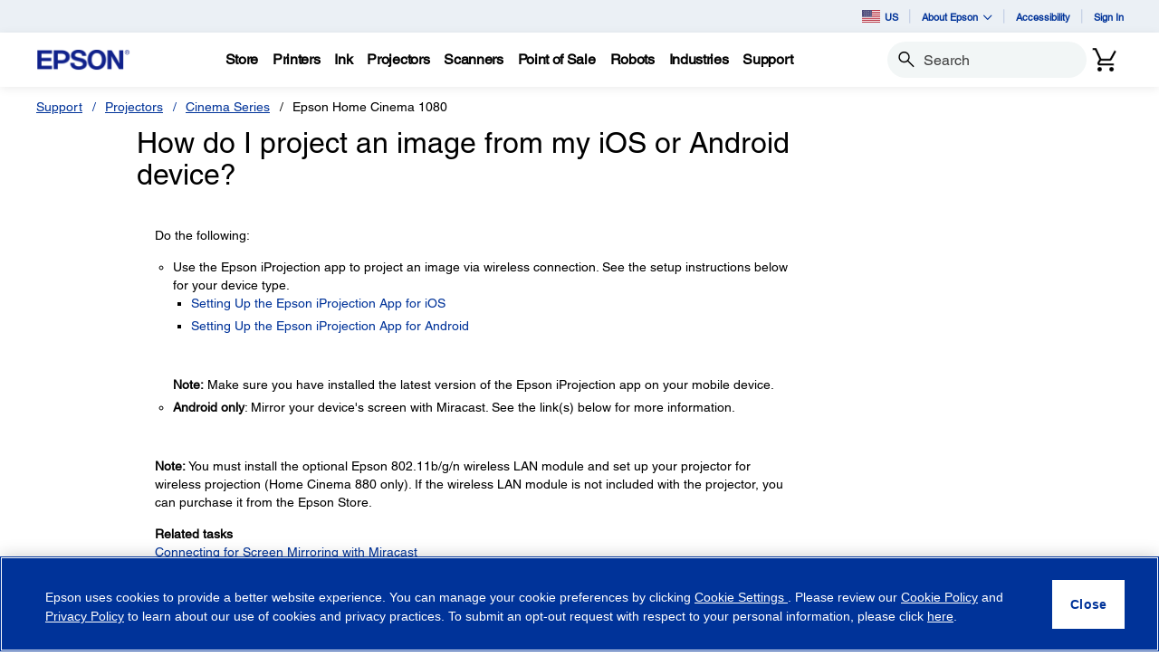

--- FILE ---
content_type: text/javascript
request_url: https://epson.com/roducing-Mur-see-thes-Station-Porth-que-speepini
body_size: 216058
content:
(function(){var A=window.atob("[base64]/ABAAvwADAMAAwQANAL8AvwC9AMEAvQAKAL8AvwAOAJgAwgC/ABAAvwAOAMIAwwC/[base64]/AAOAPoA/QD8ABAA/AAOAP0A/gD8ABAA/AAUAP4A/[base64]/ARAAPwEOAEABQQE/[base64]/[base64]/AH7ARAA+wEUAPwB/QEOAPsB/gH9ARAA/QEDAP4B/wENAP0B/[base64]/[base64]/AGICYgIJAGECYQIGAGICYgJhAtcBYQIGAGICYgJhAiIBYQIIAGICYgIGAGECYQJiAhcBYgIGAGECYQJiAiMBYgIHAGECYQIGAGICYgJhAjAAYQIFAGICYgLsAWECYQIGAGICYgIDAJUAlQANAGICZAKkAZUAZQLRAWQCZAJhAmUCYQJdAmQCZAJaAmECWgI/[base64]/AtoCvwJCAMACwAJDAL0C2QIRANkA2gJVAgoB2wLZAtoC2gIRANsC2wKzAEoC3AKdAtsC2wLaAtwC2gIDANsC2wINANoC2gLYAtsC2ALAAtoCwAK/[base64]/AI1ABcC/QLhAEoC/gIRAP0C/QL+AtQC1AIRAP0C/QJQAtcC/wIRAP0C/QImAbQAAANVAv0C/QL/AgADAAPUAv0C1AIDAAAD/QINANQC1AL8Av0CAAPUAvcC1AL6AgADAAP5AtQC1AJCAAADAANDAPcCAQMSABcCAgMBA9sCAwMAAwIDAgPUAgMD1AIGAAIDAgP2AhkAAwMGAAIDAgMjAJIBBAMCAzIBBQMGAAQDBAMjAPsCBgMDABICEgINAAYDBgMMABICBwMEAwYDCAMGAAcDBwMjABICEgIDAP0A/[base64]/A0ADPwM7A0EDQQMGAD8DPwMjAKMAQgM/[base64]/ICUwMRAFIDVAMDAMABVQORAFQDVgMNAFUDVQMRAFYDVwORAP8A/[base64]/[base64]/[base64]/A+4CvwO+A8ADvgO/AxkAwQO+A/EBvgO5A8EDuQO0A74DvgO1A7kDuQO/A/EBvwO5A60CuQO+A78DvgO0A7kDuQOvA74DvgMGALkDuQMjALgDuAMDAI0CjQINALgDuAMMAI0CvwO5A7gDwQMGAL8DvwMjAI0CjQIOACUCwgONAhAAjQIDAMIDwwMNAI0CjQIMAMMDxAO/A40CxQMGAMQDxAMUAMIDxgMDAMQDxwMNAMYDxgMjAMcDyAMMAMcDxwMRAMgDyQPHAxYAxwPGA8kDyQMGAMcDxwM1AI0CygPHA8ICxwMUACUBywMDAMcDzAMNAMsDywMMAMwDzQM1AMsDzgPNA/[base64]/gD9gP1A/kD9QNCAPYD9gNDAPQD+AMDAC4BLgENAPgD+QMMAC4B+gP2A/kD9gP1A/oD9QMGAPYD9gPAARkA+gMGAPYD9gMjAO4D+wP2AzIB/AMGAPsD+wMjAPcD9wOkAT0D/QNEAPcD9wMNAKICogIMAPcD/gP9A6IC/wMNADcCNwIMAP8DAAT+AzcC/gP7AwAEAAQGAP4D/gMjAC4BLgEDAAsBCwENAC4BAQT+AwsBAgQGAAEEAQQjAP8D/wPLAE0BAwQBBP8DBAQGAAMEAwQjAPcD9wMOAP4A/[base64]/BMEEvwQzAMAEwgTwAbgA8AEOAPMB8wHwARAA8AEUAPMBwwQOAPABxATDBBAAwwQOAMQExQTDBBAAwwQUAMUExgQDAMMExwQNAMYExgTCBMcEyATGBJMAxgS/[base64]/[base64]/AQRAPsE+wT8BL8B/AT4BPsE+AQDAPwE/AQNAPgE+AQPAvwE/AQnAPgE+AQuAPwE/AQGAPgE+AQPAu4B/QQnAPgE+AQuAP0E/QQGAPgE+AT9BEgC/QT8BPgE/AQnAP0E/QTsAfwE/AThBP0E4QTeBPwE3gTZBOEE2QQJAN4E3gQGANkE2QTeBNcB3gQGANkE2QTeBCIB3gQIANkE2QQGAN4E3gTZBBcB2QQGAN4E3gTZBCMB2QQHAN4E3gQGANkE2QTeBDAA3gQFANkE2QTPBN4E3gQGANkE2QQjAFAB4QQOAKkCqQLhBBAA4QQOAKkC/AThBBAA4QQUAPwE/QQDAOEE4QQNAP0E/QSFAuEE/gT9BJIA/QTgBP4E/wQ1AP0EAAUOAOEDAQUABRAAAAUOAAEFAgUABRAAAAUUAAIFAwUDAAAFAAUNAAMFAwVkAgAFAAUOACwBLAEABRAAAAUUACwBBAUOAAAFBQUEBRAABAUUAAUFBgUOAAQFBwUGBRAABgUUAAcFCAUDAAYFBgUNAAgFCAUDBQYFAwX/BAgF/wSLAmwCCAUOABAEEAQIBRAACAUOABAECQUIBRAACAUUAAkFCgUDAAgFCwUNAAoFCgX/BAsF/wTgBAoFDAUDBf8E/wQSAAwFAwW4AbgAuAEUAE8CDAUOALgBDQUMBRAADAUDAA0FDgUNAAwFDAUDBQ4FDwUMBRgBDAX/[base64]/[base64]/BRAAPwUOAMQAQAU/[base64]/[base64]/[base64]/[base64]/[base64]/BJsF/wQJAJUFlQUGAP8E/wSVBSIBlQUIAP8E/wQGAJUFlQX/BBcB/wQGAJUFlQX/BCMB/wQHAJUFlQUGAP8E/wSVBTAAlQUFAP8E/wQPApUFlQUnAP8E/wQuAJUFlQUGAP8E/[base64]/BcEFwQUGAMAFwAW9BcICwgUMALUBtQHABcIFwAUGALUBtQEMAJkAwwUSALUBxAXDBe8BxQXMAsQFxAXZAcUFxQXABcQFwAXBBcUFwQVCAMAFwAVDAO8BxAXDBdsCxQXABcQFwAXBBcUFwQUGAMAFwAW/[base64]/[base64]/oC+gLjBeQF4wXcBfoC+gIAA+MFAAMFA/[base64]/[base64]/IF8gXpBeYF5gXoBfIF6AVCAOYF5gXqBWkD6QVQAOYF5gVDAOMF4wXmBWQD5gXpBeMF4wXoBeYF5gUGAOMF4wU/[base64]/AUUAPgB+AEOAPwF/AX4ARAA+AEDAPwF/QUNAPgB+AH7Bf0F+wXqBfgB6gXjBfsF4wUGAOoF6gW3ATYA+wUGAOoF6gXdAbgA/gUOAPwA/AD+BRAA/gUOAPwA/wX+BRAA/[base64]/[base64]/[base64]/oC+gL6A/UC9QL1A/oC+gLyA/UC9QLwA/oC+gLrA/UC9QLgA/oC+gLcA/UC9QLZA/oC+gLXA/UC9QLRA/oC+gLPA/UC9QLOA/oC+gLJA/UC9QLFA/oC+gLBA/UC9QK+A/oC+gKzA/UC9QJ4A/oC+gJeA/UC9QJFA/oC+gIIA/[base64]/AD8gPgA/UD4APJA/IDyQMDAOAD4AMNAMkDyQNaAuAD8gPJA9YCyQMGAPID8gM1AGcD9QPyA7kC+gP1A7sC9QOzAvoD+gNEA/UD9QMGAPoD+gMRAFkD/AP6AxYA+gNfA/wD/[base64]/QQRANgE2ASRANEA0QANANgE2AQRANEADAXYBDgCVAUYBQwFlQX9BFQF/QQJBJUFCQQRAP0E/QSzAFIDlQURAP0E/[base64]/gQSAJ0FUgb+BIsE/gQGAFIGUgb+BCIB/gQIAFIGUgYGAP4E/gRSBhcBUgYGAP4E/gRSBiMBUgYHAP4E/gQGAFIGUgb+BDAA/gQFAFIGUgZYBP4E/gRDBFIGQwQGAP4E/gSRAIwEjAQNAP4E/[base64]/BgICAgJCAL0FvQVDAMIFdwYSALwFfwZ3BtsCdwa9BX8GvQUCAncGAgIGAL0FvQW/[base64]/A8AApwYGAKAGoAZSADIDqAYSAKAGoAaoBhkAqAYxA6AGoAYGAKgGqAY7A0ADqQYGAKgGqAYcAAkCqgaoBtYCqAZCA6oGqgapBqgGqAagBqoGoAanBqgGpwYxAKAGoAYGAKcGpwY/A6IGogYGAKcGpwYGACwDqAanBg0ApwYnAKgGqAaiBqcGogYGAKgGpwYGAKIGoganBuIBpwagBqIGoAYEAKcGogYGAKAGoAY/[base64]/Ab7BukE/Qb6BvwG+gYRAP0G/AZVAjEB/QZXBPwG/gYRAP0G/wZXBi8CAAcRAP8GAQfuBDoCAgcABwEHAwf+BgIH/gb6BgMH+gaiBf4GogUDAPoG+gYNAKIFogUPAvoG/gYnAKIFogUuAP4G/gYGAKIFogX+BkgC/[base64]/[base64]/[base64]/0CYQO0BmcDtAawBmEDYQOrBrQGtAZCAGEDYQNDAGcD0QYSAGAD1AbRBtsC6gZhA9QG/ga0BuoGtAYGAP4G6gZoAxkA/[base64]/[base64]/[base64]/[base64]/[base64]/ICMAciAi8HMQcuBzAHMActBzEHLQcsBzAHLAcDAC0HLQcNACwHLAdaAi0HLQcOABUBMActBxAALQcUADAHMQcOAC0HMgcxBxAAMQcUADIHMwcOADEHMQczBxAAMwcUADEHNAcDADMHMwcNADQHNAfkBTMHNQc0B0gGNAcdADUHNgdSADQHNAdGADYHNgc0B/[base64]/[base64]/[base64]/cCRgcGAEUHRQcSAAYDRwdFB/[base64]/[base64]/[base64]/BxAAfwcOAIAHgQd/BxAAfwcDAIEHggcNAH8HfwezBIIHggcDADIHMgcNAIIHggd/BzIHfwewBIIHsAR/[base64]/[base64]/[base64]/[base64]/UH8AfYB/MH2AfTB/AH0wcxANgH2AcGANMH0wcDAOYH8AcNANMH0wcjAPAH8AcGANMH0wfwBw0A8AcnANMH0wcJAPAH8AcGANMH0wcGAPAH8AfTB+IB0wfYB/AH2AcEANMH0wcGANgH2AcjANIH0gfYB0wD2AcGANIH0gcjALgH8AcUAKYA9gcOAPAH9wf2BxAA9gcUAPcH+AcDAPYH+QcNAPgH+AcMAPkH+gfSB/gH0gcGAPoH+AcjAPkH+QcMAPMA+gf4B/kH+AcGAPoH+gcDAPcH+wcNAPoH+gcjAPsH/AcMAPsH+wcRAPwH/Qf7BxYA+wf6B/0H/QcGAPsH+wc1APkH+Qf7B8IC+wcDAPEA8QANAPsH+wcMAPEA/gcEAPsH+wdHAP4H/gf7BzoD+wf5B/4H+Qf9B/sH+wdCAPkH+QdDAPwH/AcMAO8A/Qf5B/wH+Qf7B/0H+wcGAPkH+Qf6BxkA+gcGAPkH+QcjAPMA8wD5BzIB+QcGAPMA8wAjAPEA8QAOAJwA/AfxABAA8QAUAPwH/QcDAPEA8QANAP0H/QcMAPEA/gf9A/0H/QcMAO0A/wf+B/0H/QfzAP8H8wAGAP0H/QcjAO8A/gf9B4oA/QcGAP4H/gcjAO0A/wf+B/8D/gcGAP8H/[base64]/B/EA8QAGAAAI/[base64]/[base64]/[base64]/cG9wYxCC8ILwgRAPcG9waUARICMQgmB/[base64]/CDoIQAjMAj0IPQg7CEAIOwg5CD0IOQg8CDsIOwhCADkIOQhDADoIOgg/[base64]/[base64]/gUNAC0HLQcMAP4F6wjqCC0H7AgGAOsI6wgjAOcI5wgiAhAB7QioAOcI7ggRAO0I7QhiBA4H7wjuCO0I7QgRAO8I7ggYBYQC7wgRAO4I7ggqAfQE8AgRAO4I8QhXBiAC8gjwCPEI8wjvCPII7wjtCPMI7QgRAO8I7whXBAcHBwcRAO8I7wguAlkB8gihAO8I8wgHB/IIBwcRAPMI8ggVAnwB8whRA/II9AgRAPMI8whGBTQC9QgRAPMI9gj1CAoE9Qj0CPYI9AgHB/UIBwftCPQI7QgRAAcHBwdXBv8A9AioAAcH9QgRAPQI9ghXBC8I9wj1CPYI9QgRAPcI9ghMAlIDUgMRAPYI9ggkA6IA9wgRAPYI+AgqAeIA+Qj3CPgI+ghSA/kIUgP1CPoI9QgRAFIDUgMRAA8F+QgTBaIA+gj6AvkI+whSA/oI+ggRAPsI+wgqAVUF/AgRAPsI+wihAuUI/Qj8CPsI+wj6CP0I+gj1CPsI9QjtCPoI7QgDAPUI9QgNAO0I7QjrCPUI9QgGAO0I7QgOAB0C+gjtCBAA7QgUAPoI+wgDAO0I/AgNAPsI+wgMAPwI/Qi0CPsI/ggDAIAH/wgNAP4I/ggMAP8IAAkEAP4IAQn9CAAJ/QgxAAEJAAkGAP0I/QgUAIAHgAcDAP0IAQkNAIAHgAcjAAEJAgkGAIAHAwkCCQ0AAgknAAMJAwkJAAIJAgkGAAMJAwkGAAIJAgkDCeIBAwkACQIJAAkEAAMJAgkGAAAJAAkjAP8I/wgUAJIIAwkDAP8IBAkNAAMJAwkMAAQJBQkACQMJBgkGAAUJBQkjAPwI/[base64]/[base64]/gVTAJ8DYwf+BY8D/[base64]/gUGAEIGQgb+BSIB/gUIAEIGQgYGAP4F/gVCBhcBQgYGAP4F/gVCBiMBQgYHAP4F/gUGAEIGQgb+BTAA/gUFAEIGQgZSBv4F/[base64]/CeIBvwm2Cb4JtgkEAL8JvgkGALYJtgkjALsJvwkGALYJwAm/CQ0AvwknAMAJwAm+Cb8JvgkGAMAJvwkGAL4Jvgm/CeIBvwmwCb4JsAkEAL8JvgkyALAJsAm+CTYAvgk1AKoJvwm+CVYCvgkUAOYB5gEDAL4JwAkNAOYB5gEMAMAJwQm/CeYBvwmwCcEJsAkGAL8JvwkjAH8CfwISAKoJwQl/AuYBfwK/CcEJwQmwCX8CfwIGAMEJsAkjAMAJwAkGALAJwQnACQ0AwAknAMEJwQl/AsAJfwKrCcEJqwkGAH8CfwIjAOcBwAkDAIwCjAINAMAJwAkMAIwCwQkEAMAJwgl/[base64]/An7CWAH/QkDAOED4QMNAP0J/QkMAOED/gn8Cf0J/AkyAP4J/gn8CTYA/AkDAN4D3gMNAPwJ/AkMAN4D/wn+CfwJ/gkGAP8J/wkDAN4H3gcNAP8J/[base64]/QkRABEKEQrtAZ8BEgoRCioDEQr9CRIK/QkRABEKEQoMAGMCEgr9CREK/QkNChIKEQoGAP0J/QkjAC0BEgoDAAAFAAUNABIKEgoMAAAFEwoSABIKEgoTChYAFAr9CRIKEgoGABQKFAojAGMCFQoTChkAEwoUChUKFQoSChMKEgoRChUKEQoJChIKCQoFChEKBQoyAAkKCQoFCjYABQpWAPwJ/AkJCgUKBQoyAPwJ/AkFCjYABQo1AP8JCQoFClYCEQoDACwBLAENABEKEQoMACwBEgoJChEKCQr8CRIK/AkGAAkKCQojAAAFAAUSAP8JEgoABREKAAUJChIKEQr8CQAFAAUGABEK/AkjACwBLAEGAPwJ/AksAQ0ALAEnAPwJ/AkABSwBAAUACvwJ/AkGAAAFAAUBCl8AAAr8CQAFAAX+CQAK/AkyAAAFAAX8CTYA/Ak1APMJ/gn8CVYC/AkMALoBAAr+CfwJ/gkABQAKAAUGAP4J/[base64]/[base64]/AFUChAAVAoOAPwB/AFUChAAVAoUAPwB/AEDAFQKVAoNAPwB/AFTClQKUwoPAvwB/AEnAFMKUwouAPwB/[base64]/AGFAR8BHwE2CvwBhQFSCh8BHwHJAYUBhQG/Ah8BHwG4B4UBhQEfCB8BHwFRCoUBhQEYAx8BHwFQCoUBhQFOCh8BHwFuBoUBhQFNCh8BHwFLCoUBhQG5BB8BHwFKCoUBhQFJCh8BHwFICoUBhQFHCh8BHwFVBIUBhQEyBx8BHwFGCoUBhQFFCh8BHwFECoUBhQFDCh8BHwHQBoUBhQE/[base64]/AEOAJ4AngD8ARAA/AEDAJ4AvwINAPwB/AGOBb8CvwIOALYEGAO/AhAAvwIOABgDwgO/AhAAvwIDAMIDVQQNAL8CvwL8AVUE/AEPAr8CvwInAPwB/AEuAL8CvwIGAPwB/AHtAfUHcgQUAOIHtgQDAHIEcgQNALYEtgT8AXIE/AEPArYEtgQnAPwB/AEuALYEtgQGAPwB/AG2BEgCtgS/AvwB/AHJAbYEyQEnAPwB/AEfAckByQEGAPwB/AHkAfgJvwIGAPwB/AGzAAUGtgQRAPwB/AG5ATAFuQS2BPwB/AERALkEtgQTBW4EuQTXA7YE1wP8AbkE/AEDANcD1wMNAPwB/AFaAtcD1wMDAOEFuQQNANcD1wMMALkEUwX8AdcD/[base64]/wWkABAApAADAP8F9AcNAKQApACOBfQH9AcOALEIAAj0BxAA9AcDAAAIHwgNAPQH9AekAB8IpAC4B/QHuAcSAKQApADcAQEI9AekAO8ApAC4B/QH7wCtB6QApAAyB+8A7wAGAKQApACdAhAFMgckBaQApAARADIHMgcRAD4G9AckAwoEAQgyB/[base64]/[base64]/[base64]/[base64]/CoAKfwoRAIEKgQr5AtMI0wgRAIEKgQrTCNwF0wh/[base64]/[base64]/[base64]/[base64]/AonAPUK9QouAPwK/AoGAPUK9Qr8CkgC/Ar6CvUK9QonAPwK+gr7CvUK9QoGAPoK+gpQAN8B+wr4Ci8JLwn6CvsK+gpTAC8JLwn6ChkA+groAS8JLwkGAPoK+goRAO8E+wriBJEB/[base64]/Ar6CvsK/QoGAPwK/AoDAOYD5gMNAPwK/AoMAOYD/goZCPwKGQgLAP4K/goZCMADGQj+ChkA/goDAB0CHQINAP4K/goMAB0C/woZCP4KGQg1AP8K/wq9BgMCAAv/CgMGAwYZCAALGQjLAHQH/wozABkIAAsSABkIGQgAC90EAAv/ChkIGQgPAkUC/wonABkIGQguAP8K/woGABkIGQgPAtQBAQsnABkIGQguAAELAQsGABkIGQgBC0gCAQv/ChkI/wonAAELAQsAC/8K/[base64]/[base64]/[base64]/wr5CjkJ+QqJAf8KiQERAPkK+QoiAukA/wqhAPkKAAsRAP8KAQtXBm8CAgsACwELAAsRAAILAgsTBbQAAwsmAQILAgsRAAMLAwsuAlIEBAsCCwMLAgsACwQLAAuJAQILiQEDAAALAAsNAIkBiQHoCgAL6ArkBbgFuAXoCr4F6AppB7gFuAU5B+gKaQeJAbgFiQEGAGkHuAUjALsGaQe4BUwD6AoGAGkHaQcjAPwA/AADAGIGYgYNAPwA/AAMAGIGAAtpB/[base64]/gA5APwAAAv+AFEA/gBQAAALAAtSAPwAAwtGAAALAAsDC/0B/QH+AAAL/gCcAP0B/QEGAP4A/[base64]/[base64]/[base64]/QDNwsGAC4LLgvAAVQDOAsGAC4LLgv2A40EOQsGAC4LLgveAR0LOgsGAC4LLgszAI0EOwtxAakAPAuzADsLOwsRADwLPAsRAGIKPQsYBdEAPgs8Cz0LPws7Cz4LOwsRAD8LPgsrAaQCPwsRAD4LQAsAAyABQQs/[base64]/[base64]/C7kCgQuAC7sCgAuzAoELgQsPA4ALgAsGAIELgQsRANIEgguBCxYAgQvVBIILggsGAIELgQt/C8ICfwuBCxQDgQsGAH8LfwvMAtQE1ATQBH8LfwuBC9QE1ASCC38LfwtCANQE1ARDANIEgQvTBNsC0wTUBIEL1AR/[base64]/[base64]/[base64]/[base64]/[base64]/0CvAu7C2ADuwu2C7wLvAu5C7sLuwtCALwLvAtDAGADvQsLBtsCvgu8C70LvAu7C74LuwsGALwLvAtlAxkAvQsGALwLvAsLAHkDvwu8C+gAvAu/C9QDvwu8C9UDvAt3A78LvwsGALwLvAsZA3wDwAu8Cx0DvAt9A8ALwAsGALwLvAuJA48DwQsGALwLvAszAI8DwguoAHwBwwsRAMILwgvDC/[base64]/[base64]/[base64]/[base64]/[base64]/sB+wFEB+4B7gFCAPsB+wHuAUUH7gEGAPsB+wELABAD/AH7AegA/QH8AdQD/AH9AdUD/QENA/wB/AEGAP0B/QEZAyADBQL9AR0D/QEcAwUCBQIGAP0B/QEhA+UCDQIGAP0B/QHLAE4BQQIoA/0BaQIGAEECQQITBesHagJsB0ECcAJFBWoCagIDAHACcAINAGoCagLeAXACcQIGAGoCagIzAP0B/[base64]/gC+AIPB+MC4wK1AvgCtQINB+MC4wIMB7UCtQILB+MC4wIKB7UCtQIJB+MC4wIIB7UCtQKnAuMCpwIGB7UCtQIFB6cCpwINBrUCtQIEB6cCpwIDB7UCtQICB6cCpwL+BrUCtQK0BqcCpwKVBrUCtQKSBqcCpwJqArUCagLpBacCpwJ/[base64]/AD7gMDABgCGAINAO4D7gOQAhgCGALuA9QB7gMyABgCGALuAzYA7gMYAhEHGAIJAO4D7gMGABgCGALuA9cB7gMGABgCGALuAyIB7gMIABgCGAIGAO4D7gMYAhcBGAIGAO4D7gMYAiMBGAIHAO4D7gMGABgCGALuAzAA7gMFABgCGAIcAO4D7gPcAa4J8APuA7UG7gPyA/AD8APjAu4D7gMYAvADGAIKA+4DCgMyABgCGAIKAzYACgMYAmQDGAIGAAoDCgMDAOQG7gMNAAoDCgPqBe4D8AMKA50ACgM+APAD8AOzBKgHAgQUALQHFAQDAAIEAgQNABQEFATwAwIE8AMKAxQECgNjA/[base64]/gVlA3sFewUGAP4F/gWcAi4IAQYRAP4F/gXtBNoGBAYBBv4F/gURAAQGAQb5AiIFBAYRAAEGAQYEBoAKBAb+BQEG/[base64]/[base64]/kEkgcGAFAEUAShAEkElAfVB1AEUAQRAJQHlAdXBDAJqQcRAJQHlAcrAdEArAeoAJQHrQepB6wHqQdQBK0HUAQRAKkHqQcuAi0FrAcMCakHqQcRAKwHrAcRAFoDWgMkA/IIrQesB1oDWgOpB60HrQdQBFoDWgMRAK0HrQcRADgIsAetB2wJsQcRALAHsAdXBvYEsgcRALAHtgf6Aj8GPwayB7YHsgexBz8GPwYRALIHsQcRAOcJsgexB3AGcAYRALIHsgdVAjUCtgcRALIHsge2B78BtgdwBrIHcAY/BrYHPwZaA3AGcAYDAD8GPwYNAHAGcAZpAj8GPwZwBsAEcAYGAD8GPwbjAVsItgc/BtkFPwbqAbYHtgd2BT8GdgW2B/gF+AVlA3YFdgUGAPgF+AURAGgKwAf4BZQHlAcRAMAHwAcMCe8IwgeUB8AHlAeGB8IHhgcRAJQHlAdSA9oLwgcRAJQHlAcRAIUGwweUB7YAxQcRAMMHwwcYBTQCxgcRAMMHxwfGB0QGxgfFB8cHxQfCB8YHwgeGB8UHxQcRAMIHwgfFB/[base64]/gURAJIEkgQxBuoKBAYRAJIEkgQEBhsGBAYRAJIEkgQEBjcGBAYRAJIEkgQEBlEGGwb+BZIENwYDABsGGwYNADcGNwZpAhsGGwY3BkQFNwYGABsGGwYEBmIGBAb+BRsG/gUDAAQGBAYNAP4F/gVpAgQGBAb+BfkE/[base64]/AERQcRAPMF8wVOAj0HzwdFB/MF8wXGBs8HxgaGB/MF8wURAMYGxgbzBUwFTAUDAMYGxgYNAEwFTAVpAsYGxgZMBUQFTAUGAMYGxgbzBRkFGQUDAMYG8wUNABkFGQVpAvMF8wUZBfkEGQUGAPMF8wUVAsUDxgatB/[base64]/[base64]/[base64]/QHfBkAHlwVMBf0B/QERAJcFTAUZAjUFNQURAEwFTAXqBr4DlwU1BUwFNQX9AZcF/QFSBTUFNQUDAP0B/QENADUFNQVpAv0B/QEOAGcJTAX9ARAA/QEDAEwFUgUNAP0B/QHtAVIFlwX9AUkF/QHqAZcFSQXjAv0B/QE1BUkFNQUGAP0B/QHkBggDCANXBf0B/QERAAgDCAPpB3MHSQURAAgDCAPVBwUDlwVJBQgDCAP9AZcF/QERAAgDCAPvB7AESQURAAgDCAP1CYUJlwVJBQgDCAMRAJcFSQXqBk4FlwURAEkFSQXDCNIBqgURAEkFSQWqBTsCqgWXBUkFSQUIA6oFCAP9AUkF/QEDAAgDCAMNAP0B/QFpAggDCAMUAIEISQUOAAgDCANJBRAASQUUAAgDlwUDAEkFSQUNAJcFlwW5BkkFqgWXBcwAlwXqAaoFqgXjApcFlwX9AaoF/QEGAJcFlwVxAcYAqgURAJcFlwVVAykC4QWqBZcFlwVYA+EF4QURAJcFlwURAM8G/gWzALYCAQaXBf4F/gURAAEGAQbYBDQCDwYYBQEGAQbHCA8GDwb+BQEG/gXhBQ8G4QURAP4F/[base64]/oE+gRXBVgFVwVYA/[base64]/MILgYtBhsGGwYRAC4GLgYbBg8GGwYDAC4GLgYNABsGGwZpAi4GLgYOADcFNwUuBhAALgYOADcFMgYuBhAALgYDADIGMgYNAC4GLgaOBTIGMgYuBq0GLgbqATIGMgbjAi4GLgYbBjIGGwYGAC4GLgYVAuEFMgYRAC4GLgYcAgIGNwYyBi4GLgYRADcGMgYAA/[base64]/[base64]/BFoDWgMRADgDOAOhAiEFPwQRADgDOAM/BNsFPwRaAzgDOAMDAD8EWgMNADgDOANpAloDWgO6C3IIPwTkBXsHTwY/BFsIPwRaA08GWgMyAD8EPwRaA1EAWgM/BG4DPwQ4A1oDOAMGAD8EWgMUAIIHPwQDAFoDYgYNAD8EPwTCBGIGcAY/BBoBPwTqAXAGjQZQAD8EPwQ/AHAGcAaNBj8EPwRvA3AGcAYGAD8EPwQ4AI0AjQZOAIADlwazAdMAqQaXBlgBlwaNBqkGjQY/[base64]/cG9wYGADAHMAeOA4oANwcGADAHMAeQA4oAOAc3BzAHMAf3BjgH9wbsBjAH7AbcBvcG3AbGBuwGxgYEBdwGBAWtBsYGrQYlBAQFJQSNBq0GBAWXBiUEJQQ/BAQFPwQxACUEJQQGAD8EPwQ4ACcDBAU/BGAEPwQGAAQFBAU/BKYBpgEGAAQFPwQGAKYBpgE/[base64]/BJYAPwTqAToBOgFyAj8EcgI6ARkAOgESAJ8DPwTtAVwBBAU/BGMCPwQ6AQQFjQZyAj8EcgIGAI0GPwSzAdME0wQOAIgGiAbTBBAA0wQDAIgGjQYNANME0wQ/BI0GPwRpANME0wTkBRkAlwbTBJ8A0wSaBpcGrQY/BNMEPwStBhYArQY/[base64]/AS1BhAAtQYDAPwE/[base64]/BogHPwY/AEUHRQeYAz8GPwYGAEUHRQczAJ8DXAdFBwQFBAVcB5QAXAcGAAQFBAVFBzcHNwcEBZQABAUGADcHNwcOALEEZQc3BxAANwcDAGUHZQcNADcHNwezBGUHZQc3B/[base64]/BpgAmADsBsoAygDrBZgAmACIBsoAygBSB5gAmABEB8oAygDzBpgAmAC1BsoAygDcBpgAmACgAsoAygByBJgAmACXBsoAygAjBJgAmABQBsoAygDTBJgAmAAeBsoAygCLBpgAmAA/BMoAygByApgAmACmAcoAygAyAJgAmADKADYAygCYAJ8DmAAGAMoAygC9Bg4GzQDKAEYDygDqAc0A5QBQAMoAygA/[base64]/QENAOsB6wFaAv0B/QHrAcQC6wEGAP0B/QGGBOoCGAL9AUsH/QG0AxgCGAIeBP0B/QEdBBgCGAJMB84AJwL9ARgC/QHkAicCGAIGAP0B/QHLAKMAJwIoA/0BNQIGACcCJwLzBGcGOgJPAScCTwHPADoCJwIDAE8BTwENACcCJwLeAU8BOgIGACcCJwIzAP0B/QEnAn4CJwL9AS4D/[base64]/[base64]/AH3Ae4B7gFvA/wB9wEGAO4B7gHoAcEA/AEGAO4B7gEOAM4H/QHuARAA7gEOAP0B/[base64]/AGmA+4B7gGlA/wB/AGkA+4B7gGjA/wB/AGeA+4B7gGcA/wB/AGZA+4B7gGXA/wB/AGUA+4B7gGRA/wB/AGNA+4B7gGKA/wB/AGHA+4B7gGFA/wB/AGBA+4B7gF+A/wB/AF7A+4B7gH3AfwB9wFwA+4B7gFtA/cB9wFrA+4B7gFmA/[base64]/AHrAXMI6wEGAPwB/AFOAIUIAAL8AakG/AF7CAACAAIGAPwB/AFNAK0DBQL8AXQC/AEFAn8IBQL8ARkA/AEFAhkABQIGAPwB/AE1AIUIGAL8ARsK/AEYAhwKGAKICPwB/[base64]/ADBgQGAL4DvgPtAY8JFgQUAIQFPwQOABYEFgQ/[base64]/[base64]/AERAO4B7gEYBeUA5QD8Ae4B7gHPAOUAzwADAO4B5QANAM8AzwDeAeUA7gEGAM8AzwA4AMwA/AFOAAMJAAL8AakG/AHPAAACzwAGAPwB/AE4ABoBAAL8AekI/[base64]/AExAAUCAAIGAPwB/AE4APEBBQL8AWAE/AEGAAUCBQL8AeMG/AEGAAUCBQIGAPwB/AEFAuIBBQIAAvwB/AEEAAUCAAIGAPwB/AE1AOcDBQL8AT8E/AEDAOMDGAINAPwB/AHtARgCJwL8AcwB/AEFAicCBQIGAPwB/AFyAOcDNQL8AWsC/AE1AssEOgL8AcsEawI6AuMAcgJrAhkAawJyAqcDcgJrAhAAawIGAHICcgI6AssEOgJyAhkAcgI6AqcDOgJyAhAAcgIGADoCOgIzAOcDfAI6Aq0DfgLjAZAIkgJ+ApYBfgJ8ApICkgIGAH4CfgJOAOcD4AJ+Aj8E4QIGAOAC4AJ+AvAD4wIGAOAC4AL8AT0D/AHgAq0C4AL8ARkA/AHgAqcD4AL8ARAA/[base64]/[base64]/wHEBBcAxAS7BP8B/wHgAcQEuwQGAP8B/[base64]/AHxBFgBWAERAPwB/AEKBmoEAAJYAfwBWAERAAAC/AHjCE4FAAIRAPwB/AEmASsCBQIFAfwB/AEAAgUCAAJYAfwBWAEDAAAC/AENAFgBWAFaAvwB/AFYAUIJWAEGAPwB/[base64]/AG5Bi0BLQH8AWkB/AE1Ai0BLQESAPwB/AEtAYoKLQE6AvwB/AEnAi0BLQEAAvwB/AExAC0BLQEGAPwB/AEGAEcJAAL8AQ0A/AEnAAACAAIJAPwB/AEGAAACAAIGAPwB/AEAAuIBAAItAfwBLQEEAAAC/[base64]/[base64]/[base64]/[base64]/[base64]/[base64]/[base64]/[base64]/wQRABICEgIIBCACnAXzBBICtAURAJwFnAXzBE4G2QW0BZwFnAX/BNkF/wQRAJwFnAVxAbsAtAWzAJwF2QURALQFtAUcAlgEWATZBbQFtAURAFgEWARGBU0F2QURAFgEWAQuAmoE6wXZBVgEWAS0BesFtAX/BFgEWAQDALQF/wQNAFgEWATrAP8E/wRYBNQBWAQyAP8E/wRYBDYAWAT/BBEH/wQJAFgEWAQGAP8E/wRYBNcBWAQGAP8E/wRYBCIBWAQIAP8E/wQGAFgEWAT/BBcB/wQGAFgEWAT/BCMB/wQHAFgEWAQGAP8E/wRYBDAAWAQFAP8E/wQcAFgEWASlAXoBegFYBIwAWASyBHoBegH/BFgEWAQxAHoBegEGAFgEWAQJACwBLAEGAFgEWAQGACwBLAFYBOIBWAR6ASwBLAEEAFgEegEGACwBLAHEBfwGWAQRACwBLAFgAYUJ/wRYBCwBLAERAP8EWAQsAdsH/wQDAFgEWAQNAP8E/wTrAFgEWAT/BNQB/wQyAFgEWAT/BDYA/wRYBBEHWAQJAP8E/wQGAFgEWAT/BNcB/wQGAFgEWAT/BCIB/wQIAFgEWAQGAP8E/wRYBBcBWAQGAP8E/wRYBCMBWAQHAP8E/wQGAFgEWAT/BDAA/wQFAFgEWAQcAP8E/wTqBUMItAX/BBgB/wQdALQFtAVYBP8EWAQxALQF/wQGAFgEWAQGAAEKtAVYBA0AWAQnALQFtAUJAFgEWAQGALQFtAUGAFgEWAS0BeIBtAX/BFgEWAQEALQF/[base64]/[base64]/[base64]/[base64]/gXxBQUK8QU4BP4F/gVHAPEF8QX+BToD/gVKCPEF8QVJCP4F/gVHCPEF8QX5Bf4F+QVCAPEF8QVDAAUK/gUSAPIJ/wX+BZkG/gXxBf8F8QX5Bf4F+QUGAPEF8QV0BAgK/gUyAPEF8QX+BQgK/gVSAAgK/wU5AP4F/gX/BU8I/wXxBf4F8QUABf8FAAUGAPEF8QUQChkA/gUGAPEF8QXqA+QH/wUNCvEF8QUGAP8F/wXoBOwH6AT/Bf8J/[base64]/[base64]/[base64]/[base64]/[base64]/CsICOAY1AMIKPwY4Bv0COAY/BrkKPwahBDgGOAYwBj8GPwZCADgGOAZDALkKTgYSAMIKUAZOBtsCUQY4BlAGOAY/[base64]/BJ4FfwQRBUkESQQDAH8EfwQNAEkESQRkBn8EfwRJBNQBSQQyAH8EfwRJBDYASQR/BBEHfwQJAEkESQQGAH8EfwRJBNcBSQQGAH8EfwRJBCIBSQQIAH8EfwQGAEkESQR/BBcBfwQGAEkESQR/BCMBfwQHAEkESQQGAH8EfwRJBDAASQQFAH8EfwQcAEkESQR/[base64]/[base64]/[base64]/ARAAfwEUAOUFrwYOAH8BfwGvBhAArwYUAH8BfwEOAK8GrwZ/ARAAfwEOAK8GrwZ/ARAAfwEUAK8GrwYOAH8BfwGvBhAArwYUAH8BfwEOAK8GrwZ/ARAAfwEOAK8GrwZ/ARAAfwEUAK8GrwYOAH8BfwGvBhAArwYUAH8BfwEOAK8GrwZ/ARAAfwEUAK8GrwYOAH8BfwGvBhAArwYOAH8BfwGvBhAArwYUAH8BfwEOAK8GrwZ/ARAAfwEUAK8GrwYOAH8BfwGvBhAArwYOAH8BfwGvBhAArwYUAH8BfwEOAK8GrwZ/ARAAfwEOAK8GrwZ/ARAAfwEOAK8GrwZ/ARAAfwEOAK8GrwZ/ARAAfwEOAK8GrwZ/ARAAfwEOAK8GrwZ/[base64]/BOUB5QExAH8BfwEGAOUB5QF/Ad0KfwEEAOUB5QEGAH8BfwFcA0gFnwIRAH8BfwGfAj4FnwKrA38BfwEDAJ8CnwINAH8BfwFkBp8CnwJ/AdQBfwEyAJ8CnwJ/ATYAfwGfAhEHnwIJAH8BfwEGAJ8CnwJ/AdcBfwEGAJ8CnwJ/ASIBfwEIAJ8CnwIGAH8BfwGfAhcBnwIGAH8BfwGfAiMBnwIHAH8BfwEGAJ8CnwJ/ATAAfwEFAJ8CnwIcAH8BfwGfAgcLnwIGAH8BfwE1AAsLqwN/AbkCfwSrA7sCqwOzAn8EfwQFC6sDqwMGAH8EfwQRAAgLSAV/BBYAfwTNBEgFSAUGAH8EfwR/AcICfwF/BLUEfwQGAH8BfwESAA8LngV/AQgLVQbMAp4FngUKC1UGVQZ/BJ4FfwRIBVUGSAVCAH8EfwRDAAgLngV/AdsCfwF/BJ4FfwRIBX8BfwEGAH8EfwTNBBkASAUGAH8EfwQOCzIBngUGAH8EfwRaAXcFVQYGAH8EfwS1A7gCbgYLAMsDcAZuBsADbgZwBhkAcAZuBvoAbgZ/BHAGfwQeBG4GbgaGBH8EfwTNA/oAzQNuBn8EfwRlCc0DzQMGAH8EfwTUAuYCbgYGAH8EfwQ8A9gCcAYGAH8EfwQ1ADkDcQZ/BP0CfwRxBiYDcQYtA38EfwQwA3EGcQZCAH8EfwRxBkMDQwMGAH8EfwQLALcDcQZ/BOgAfwRxBtQDcQZ/BNUDfwSvA3EGcQYGAH8EfwQZA8gDyAN/BB0DfwS/A8gDyAMGAH8EfwTGA40CcgYGAH8EfwTjAX0BfQF/[base64]/[base64]/AUMDfwGrA30BfQGfAn8BfwExAH0BfQEGAH8BfwEGAAMLnwJ/[base64]/[base64]/[base64]/[base64]/[base64]/[base64]/[base64]/[base64]/BsUAxQC8BsYGvAZaB8UAxQC4BrwGuAZZB8UAxQC2BrgGuAa1BsUAxQCvBrgGrwbyA8UAxQDfBa8G8gMzA8UAxQANAvIDMwO0BsUAxQCzBjMDMwNGBcUAxQCbBjMDMwNABcUAxQAyADMDMwPFADYAxQA5AKIF8gPFADYAxQAzA/[base64]/[base64]/BfAD8ANNBasBqwFABPAD8APyA6sBqwHFAPADxQDpBKsBqwFbBMUAxQBGBasBqwFwB8UAxQBABasBqwEIAsUAxQAzA6sBqwGRBsUAxQCsBqsBqwGpBsUAxQCmBqsBqwGjBsUAxQCXBqsBqwGOBsUAxQBsC6sBqwHTBMUAxQDhA6sBqwF9AcUAxQAeAqsBfQEZAsUAxQB/AX0BfQHlAcUAxQBiBn0BfQFcBsUAxQDQCn0BfQFWBsUAxQBkBH0BfQFSBsUAxQDGAX0BfQEcAcUAxQBQBn0BfQE/[base64]/BaMAowDxBa4ArgD+BaMAowAABa4ArgD5BaMAowD0Ba4ArgAoBaMAowDrAK4ArgBVAaMAowDFBK4ArgC0BaMAowDHAK4ArgAsAaMAowCuA64ArgBYBKMAowD/BK4ArgB6AaMAowB1Ba4ArgCaBaMAowCEBa4ArgB4BaMAowDeA64ArgAmBaMAowC6A64ArgAsB6MAowBtBa4ArgBlBaMAowBhBa4ArgBXBaMAowBQBa4ArgBRBaMAowAlAa4ArgBrAaMAowCaAK4AmgBMBaMAowBLBZoAmgBFBaMAowBKBZoAmgBBBaMAowA/BZoAmgD0AqMAowA6BZoAmgA1BaMAowAPBZoAmgCPAqMAowD4BJoAmgCMAqMAowBCApoAmgDfBKMAowCbBJoAmgCpAqMAowDLBJoAmgDEBKMAowB/[base64]/[base64]/[base64]/0CdgFYAVICWAEIAXYBdgFzAVgBWAFCAHYBdgFDAFICegESAAcBfQF6AdsCegF2AX0BfQFYAXoBWAEGAH0BegEbBBkAfQEGAHoBegELANUAfwF6AegAegF/[base64]/AHMAvoB+gFOBPwB/AH2AfoB9gH3AfwB9wFCAPYB9gFDAE8E+gHmAdsC5gH2AfoB9gH3AeYB5gEGAPYB9gFRBBkA9wEGAPYB9gFTBDIB+gEGAPYB9gFxBHME/AEGAPYB9gF7BncEAAISAJ8ECAIAAhkAAAL2AQgC9gG0AwACAAK1A/YB9gGgBMADCAL2ARYA9gEIAuMACAIAAvYB9gF5BAgCAAIGAPYB9gF2BGYECAIGAPYB9gEdAYIEGQIGAPYB9gERAHsEHgL2ARYA9gF9BB4CHgIGAPYB9gHRA8ICJwIuC/[base64]/AhAAfwIUAE8CTwIOAH8CfwJPAhAATwIUAH8CfwIOAE8CTwJ/AhAAfwIOAE8CTwJ/AhAAfwIOAE8CTwJ/AhAAfwIUAE8CTwIOAH8CfwJPAhAATwIOAH8CfwJPAhAATwIOAH8CfwJPAhAATwIOAH8CfwJPAhAATwIOAH8CfwJPAhAATwIOAH8CfwJPAhAATwIUAH8CfwIOAE8CTwJ/AhAAfwIOAE8CTwJ/AhAAfwIOAE8CTwJ/AhAAfwIUAE8CTwIOAH8CfwJPAhAATwIOAH8CfwJPAhAATwIUAH8CfwIOAE8CTwJ/[base64]/AowCfwIDACkCKQINAH8CfwJaAikCKQJ/[base64]/AtQCqQJCAJICkgJDAMYCvwLNBdsC1AKSAr8CkgKpAtQCqQIGAJICkgLaAhkAvwIGAJICkgLeAjIB1AIGAJICkgK2A/[base64]/[base64]/BqgBqAF+BlsDWwMmA6gBqAFHA1sDJgM8A6gBqAEzAyYDJgMpA6gBqAEYAyYDGAMiA6gBqAERAxgDEQMTA6gBqAEMAxEDEQMKA6gBqAHmAhED5gKlC6gBqAHdAuYC5gKXAKgBlwDxAuYCqAHUApcAlwC/[base64]/[base64]/[base64]/[base64]/AEyAPoB+gH8ATYA/AH6AVkC+gEGAPwB/AH6AVsC+gEGAPwB/AH6AekB+gE9APwB/AEGAPoB+gFAAjMB/wELAPoBAAI4CcQGGQIOAGgCHgIZAhAAGQIUAB4CHgIDABkCGQINAB4CHgIAAhkCAAL/AR4C/wEAAtQBAAJ+AZIAGQL/AQACAAIJABkCGQIGAAACAAIZAtcBGQIGAAACAAIZAiIBGQIIAAACAAIGABkCGQIAAhcBAAIGABkCGQIAAiMBAAIHABkCGQIGAAACAAIZAjAAGQIFAAACAALsARkCGQIGAAACAALRAakBHgIZAgACGQJdAh4CHgL8ARkCGQI/[base64]/sA+wDrAKcApwCmA/[base64]/A3QBdAEGAI0AjQBCA2cDdQEGAI0AjQDKAc8AjgF+AdMAowH/AY4BjgEJAKMBowEGAI4BjgGjAdcBowEGAI4BjgGjASIBowEIAI4BjgEGAKMBowGOARcBjgEGAKMBowGOASMBjgEHAKMBowEGAI4BjgGjATAAowEFAI4BjgHsAaMBowEGAI4BjgHRAecBpAGjAY4BjgFdAqQBowH8AY4BjgE/[base64]/YB9gEGAMoBygHdAcIC3QEEAJoD9wFHAN0B3QH3AToD9wHKAd0BygH2AfcB3QFCAMoBygFDAJUD9gHKAZ8DygHdAfYB3QEGAMoBygGWAxkA9gEGAMoBygE+A0UC9wHKASECygGbA/[base64]/MA8wCoAasBqAEyAPMA8wBMAKEBqwGkAcIFpAEGAKsBqwHZAe8BrgEGAKsBqwE1AMgFsQGrAbkCsgGxAbsCsQGzArIBsgG/[base64]/[base64]/EA8QDcAEgB3AClC/[base64]/ARQBFAEJALEBsQEGABQBFAGxAdcBsQEGABQBFAGxASIBsQEIABQBFAEGALEBsQEUARcBFAEGALEBsQEUASMBFAEHALEBsQEGABQBFAGxATAAsQEFABQBFAHsAbEBsQEGABQBFAHRAfIDtgGxARQBFAFdArYBsQH8ARQBFAE/[base64]/[base64]/[base64]/AC2CtsCowFFAfwA/ACZAaMBRQEGAPwA/AD+ABkA/gAGAPwA/AD1CjIBmQEGAPwA/AALAAcLowH8AOgA/ACjAdQDowH8ANUD/AADC6MBowEGAPwA/AAFC7UEpAEGAPwA/AAZAwgLqwH8AB0D/AAKC6sBqwEGAPwA/ADNBAsLrgEGAPwA/AAOCw8LsQEGAPwA/AALAHcFtgH8AMgE/AC2AXUJtgH8AHoJ/AALALYBtgH8AMgE/AC2AUYEtgH8AHkJ/ABaAbYBWgEGAPwA/AAzCYoKtgE1APwAuAG2AcADtgG4AeQEuAFlCbYBtgEGALgBuAEEADkDugFHALgBuAG6AToDugEtA7gBuAEwA7oBugFCALgBuAFBA6wDuwG6AbgBuAEGALsBugH9A7gDuwG6AbcDugHcArsBuwEGALoBugGvA9MAwQEGALoBugG5A/8DxAEGALoBugG/A28GxwHEAboBugHBAccBwQG7AboBugF4A8EBuwFeA7oBugG4AbsBuAFwBroBugFuBrgBuAG2AboBtgFaAbgBWgGxAbYBsQGuAVoBWgGrAbEBqwGkAVoBWgGjAasBowEEC1oBWgGZAaMBmQH+AFoB/gBFAZkBRQGcAP4AnACXAUUB/gCWAZwAnACOAf4A/gB4AZwAnACJAf4A/gB0AZwAnAB1Af4A/gDnAJwAnAAxAP4A5wAGAJwAnAAGAPoK/gCcAA0AnAAnAP4A/gAJAJwAnAAGAP4A/gAGAJwAnAD+AOIB/gDnAJwAnAAEAP4A5wAGAJwAnABXAxwJ/[base64]/QDiQEGALUAtQARAO0DjgG1ABYAtQDvA44BjgEGALUAtQA1APQDlgG1AMICtQDzA/[base64]/AK4BvwCOAaEBjgELAL8AvwCOAcgEjgG/[base64]/[base64]/gDVANcA1QARAP4A1wBVAz4L/gARANcA1wD+AJ8C/[base64]/gDXALsC1wCzAv4A/gCnBNcA1wAGAP4A/gARAC0CBwH+ABYA/gCtBAcBBwEGAP4A/gDIAMICyAD+AKkE/gAGAMgAyAASABQDCAHIAC0CDgHMAggBCAGqBA4BDgH+AAgB/gAHAQ4BBwFCAP4A/gBDAC0CCAHIANsCyAD+AAgB/gAHAcgAyAAGAP4A/gCtBBkABwEGAP4A/gAPAzIBCAEGAP4A/gDQBNIEDgEGAP4A/gC0A8wEIQEdBP4A/gALAK0FLwH+AMAD/gAvARkALwH+AOMA/gAhAS8BIQG0A/4A/gCGBCEBIQF+BeMALwH+ACEB/gDVBC8BIQEGAP4A/gDPBMoELwEGAP4A/gDZBK8ERQEGAP4A/gA1AIgCawH+AP0C/gBrAckEawFDA/4A/gCrA2sBawFCAP4A/gBrAdoDawEGAP4A/gALAKMFbQH+AOgA/gBtAdQDbQH+ANUD/gBgBW0BbQEGAP4A/gAZA4kAiQD+AB0D/gCmBYkAiQAGAP4A/gCpBacFcwEGAP4A/gASAL8AvwD+AJkG/gCsBb8AvwAGAP4A/gCxBcIFdAEGAP4A/gARAJ0BdQH+ABYA/gCaAXUBdQEGAP4A/gA1AMIFdgH+AMICeAEEAO8BfQFHAHgBeAF9AToDfQF2AXgBeAF1AX0BdQFCAHgBeAFDAJ0BfQF4AbwFeAF1AX0BdQEGAHgBeAGaARkAfQEGAHgBeAHZATIBiQEGAHgBeAH9A8gFjgF4AbUBeAG/BY4BjgEGAHgBeAHABdMAlgEGAHgBeAHFBf8DlwEGAHgBeAHJBW8GmQGXAXgBeAGWAZkBlgGOAXgBeAGJAZYBjgF9AXgBeAF1AY4BdQF0AXgBdAFVBnUBdQG/AHQBvwBzAXUBdAGJAL8AiQCKBHQBvwBtAYkAiQBjBb8AvwA9BYkAiQDYA78AvwBrAYkAiQBFAb8AvwAvAYkAiQAhAb8AvwAOAYkAiQAIAb8AvwAHAYkAiQDIAL8AvwDXAIkAiQDVAL8AvwAxAIkAiQAGAL8AvwAGAKQEyAC/[base64]/AAhAZkGIQENA/wA/AAGACEBIQEEACYCeAFHACEBIQF4AToDeAFRByEBIQFQB3gBeAFCACEBIQFTBy4DfQF4ASEBIQEGAH0BeAH9AzIDfQF4AcAAeAEoA30BfQEGAHgBeAEsA9MAjgEGAHgBeAExA/8DlgEGAHgBeAE7A28GlwGWAXgBeAGOAZcBjgF9AXgBeAFVB44BfQFUB3gBeAEhAX0BIQFPB3gBeAFOByEBIQH8AHgB/ABKByEBIQF1AfwA/AB0ASEBIQFtAfwA/ACfBiEBIQGjBvwA/ACXBiEBIQFrAfwA/ABsCyEBIQHTBPwA/ABFASEBIQEOAfwA/AAIASEBCAEHAfwA/ADXAAgB1wDIAPwAyACJANcAiQAxAMgAyAAGAIkAiQAGAMwF1wCJAA0AiQAnANcA1wAJAIkAiQAGANcA1wAGAIkAiQDXAOIB1wDIAIkAyAAEANcA1wC/AMgAvwCxANcAsQCgAL8AoADnALEAsQAyAKAAoACxADYAsQCmAfgBvwCgALEAoAAGAL8AsQBpAiMHvwCxADQDsQAGAL8AvwA1AAkCyAC/ALkC1wDIALsCyACzAtcA1wA/A8gAyAAGANcA1wARANYC5wDXABYA1wBEA+cA5wAGANcA1wC/AMICvwDXAEAD1wAGAL8AvwASAFkD/AC/ANYCBwHMAvwA/ABCAwcBBwHXAPwA1wDnAAcB5wBCANcA1wBDANYC/AC/ANsCvwDXAPwA1wDnAL8AvwAGANcA1wBEAxkA5wAGANcA1wC3ATIB/AAGANcA1wC0A2QDBwEdBNcA1wCMA8ADCAHXABkA1wAIAeMACAEHAdcA1wC0AwgBBwGGBNcA1wASAIsDCAHXAOMA1wAHAQgBBwFoA9cA1wAGAAcBBwFfB/[base64]/[base64]/BgcB1wD8ANMA0wDnANcA1wC/[base64]/ALwAvACxAMUAsQASALwAvACNAeoAvwC8AGQFxQC/[base64]/[base64]/AAGAOcA5wD8ACIB/AAIAOcA5wAGAPwA/ADnABcB5wAGAPwA/ADnACMB5wAHAPwA/AAGAOcA5wD8ADAA/AAFAOcA5wD7APwA+wA/AGcF/AAGAPsABwH8ANcB/AAGAAcBBwH8ACIB/AAIAAcBBwEGAPwA/AAHARcBBwEGAPwA/AAHASMBBwEHAPwA/AAGAAcBBwH8ADAA/AAFAAcBBwHnAPwA5wCdAwcB/[base64]/[base64]/MA8wAGAKwArABGB8IC9AA1AC4D9wD0AP0C9AD3AOUC9wCsAPQA9ADzAPcA9wBCAPQA9ABDAOUC/ACSAtsCBwH0APwA/AD3AAcB9wAGAPwA/AAlAxkABwEGAPwA/AAoAzIBDAEGAPwA/AALADIDDQH8AOgA6AANAdQD/ADoANUD6AAxA/wA/AAGAOgA6AA7AzQDDQEGAOgA6AAZA0ADFAHoAB0D6AA/AxQBFAEGAOgA6ABEA98BFQEGAOgA6AAEAGADGQFHAOgA6AAZAToDGQGwBugA6ACrBhkBGQFCAOgA6ABhA2kDGgEZAegA6AAGABoBGQH9A8cCGgEZAW4DGQFlAxoBGgEGABkBGQFsA6sCGwEGABkBGQFvA/[base64]/AA8A+gA6AAMAfwA/AAHAegA6AD3APwA9wDnAOgA5wAiA/[base64]/ADoAK4J6AD3APwA9wA1AOgA6ACzATgD/ADoAEcB6AD3APwA9wDcARQC/AD3AKoB9wDoAPwA/[base64]/AANAPcA9wCOBfwA/AD3APEA9wDIAPwAyAA5APcA9wDIAEsAyADoAPcA6ADnAMgAyAAxAOgA5wAGAMgAyAAGAIID6ADIAA0AyAAnAOgA6AAJAMgA9wAGAOgA6AAGAPcA9wDoAOIB6ADnAPcA5wAEAOgA6AAGAOcA5wARAI8D9wDnABYA5wCQA/cA9wAGAOcA5wBEAJID/ADnAIgD5wD8AI8D/AD3AOcA5wAyAPwA9wDnADYA5wCTBosD/AD3AOcA5wAGAPwA9wCUBosD/ACJA/cA9wDnAPwA5wAGAPcA9wDnAMQL5wC9BfcA9wAGAOcA5wCQAxkA/[base64]/AD3AOcA5wAxAPwA9wAGAOcA5wAJAKgB/AAGAOcA5wAGAPwA/[base64]/[base64]/ARAAfwEUAHoBegEOAH8BfwF6ARAAegEUAH8BfwEOAHoBegF/ARAAfwEUAHoBegEOAH8BfwF6ARAAegEUAH8BfwEOAHoBegF/ARAAfwEOAHoBegF/ARAAfwEOAHoBegF/ARAAfwEOAHoBegF/ARAAfwEOAHoBegF/ARAAfwEUAHoBegEOAH8BfwF6ARAAegEOAH8BfwF6ARAAegEUAH8BfwEOAHoBegF/ARAAfwEUAHoBegEOAH8BfwF6ARAAegEOAH8BfwF6ARAAegEUAH8BfwEOAHoBegF/ARAAfwEUAHoBegEOAH8BfwF6ARAAegEOAH8BfwF6ARAAegEOAH8BfwF6ARAAegEUAH8BfwEOAHoBegF/[base64]/AGcARAAnAEUAPwB/AEOAJwB/gH8ARAA/AEOAP4B/wH8ARAA/AEOAP8BAAL8ARAA/AFAAAACBAL8AYgA/AEDAAQCBAINAPwB/AEPAgQCBAInAPwB/AEuAAQCBAIGAPwB/AEOAGwIBQL8ARAA/AEUAAUCBQIOAPwB/AEFAhAABQIUAPwB/AEOAAUCBQL8ARAA/AEUAAUCBQIOAPwB/AEFAhAABQIUAPwB/AEOAAUCBQL8ARAA/AEOAAUCBQL8ARAA/AEUAAUCBQIOAPwB/AEFAhAABQIOAPwB/AEFAhAABQIUAPwB/AEOAAUCBQL8ARAA/AEOAAUCBQL8ARAA/AEUAAUCBQIOAPwB/AEFAhAABQIUAPwB/AEOAAUCBQL8ARAA/AEUAAUCBQIOAPwB/AEFAhAABQIOAPwB/AEFAhAABQIOAPwB/AEFAhAABQIOAPwB/AEFAhAABQIOAPwB/AEFAhAABQIUAPwB/AEOAAUCBQL8ARAA/AEUAAUCBQIOAPwB/AEFAhAABQIUAPwB/AEOAAUCBQL8ARAA/AEOAAUCBQL8ARAA/[base64]/AhAAPwIOADoCOgI/AhAAPwIUADoCOgIOAD8CPwI6AhAAOgIOAD8CPwI6AhAAOgIOAD8CPwI6AhAAOgIOAD8CPwI6AhAAOgIOAD8CPwI6AhAAOgIUAD8CPwIOADoCOgI/AhAAPwIUADoCOgIOAD8CPwI6AhAAOgIOAD8CPwI6AhAAOgIUAD8CPwIOADoCOgI/AhAAPwIUADoCOgIOAD8CPwI6AhAAOgIOAD8CPwI6AhAAOgIUAD8CPwIOADoCOgI/AhAAPwIOADoCOgI/AhAAPwIOADoCOgI/AhAAPwIUADoCOgIOAD8CPwI6AhAAOgIUAD8CPwIOADoCOgI/AhAAPwJAADoCOgI/AogAPwIDADoCOgINAD8CPwIPAjoCOgInAD8CPwIuADoCOgIGAD8CPwIOADsCOwI/[base64]/AhAAfwIOAO0B7QF/AhAAfwIUAO0B7QEOAH8CfwLtARAA7QEOAH8CfwLtARAA7QEUAH8CfwIOAO0B7QF/AhAAfwIOAO0B7QF/AhAAfwIOAO0B7QF/AhAAfwIUAO0B7QEOAH8CfwLtARAA7QEOAH8CfwLtARAA7QEUAH8CfwIOAO0B7QF/AhAAfwIUAO0B7QEOAH8CfwLtARAA7QEOAH8CfwLtARAA7QEUAH8CfwIOAO0B7QF/AhAAfwIOAO0B7QF/AhAAfwIUAO0B7QEOAH8CfwLtARAA7QEOAH8CfwLtARAA7QEUAH8CfwIOAO0B7QF/AhAAfwIOAO0B7QF/[base64]/QEOAIwCjAL9ARAA/QEUAIwCjAIOAP0B/QGMAhAAjAIUAP0B/QEOAIwCjAL9ARAA/QEOAIwCjAL9ARAA/QEOAIwCjAL9ARAA/QEOAIwCjAL9ARAA/QEUAIwCjAIOAP0B/QGMAhAAjAIOAP0B/QGMAhAAjAIOAP0B/QGMAhAAjAIOAP0B/QGMAhAAjAIOAP0B/QGMAhAAjAIOAP0B/QGMAhAAjAIUAP0B/QEOAIwCjAL9ARAA/QEUAIwCjAIOAP0B/[base64]/AGOAogAjgIiAPwB/AEDAI4CjgINAPwB/AEPAo4CjgInAPwB/AEuAI4CjgIGAPwB/AEDADMBMwENAPwB/AEPAjMBMwEnAPwB/AEuADMBMwEGAPwB/AEDAEMBQwENAPwB/AEPAkMBQwEnAPwB/AEuAEMBQwEGAPwB/AEUAMIGoQIOAPwB/AGhAhAAoQIOAPwB/AGhAhAAoQIUAPwB/AEOAKECoQL8ARAA/AEOAKECoQL8ARAA/AEUAKECoQIOAPwB/AGhAhAAoQIUAPwB/AEOAKECoQL8ARAA/AEUAKECoQIOAPwB/AGhAhAAoQIUAPwB/AEOAKECoQL8ARAA/AEOAKECoQL8ARAA/AEUAKECoQIOAPwB/AGhAhAAoQIOAPwB/AGhAhAAoQIUAPwB/AEOAKECoQL8ARAA/AEOAKECoQL8ARAA/AEOAKECoQL8ARAA/AEOAKECoQL8ARAA/AEUAKECoQIOAPwB/AGhAhAAoQIOAPwB/AGhAhAAoQIUAPwB/AEOAKECoQL8ARAA/AEUAKECoQIOAPwB/AGhAhAAoQIOAPwB/AGhAhAAoQIUAPwB/AEOAKECoQL8ARAA/AFAAKECoQL8AYgA/AEDAKECoQINAPwB/AEPAqECoQInAPwB/AEuAKECoQIGAPwB/AEOACYGogL8ARAA/AEUAKICogIOAPwB/AGiAhAAogIOAPwB/AGiAhAAogIOAPwB/AGiAhAAogIOAPwB/AGiAhAAogIOAPwB/AGiAhAAogIUAPwB/AEOAKICogL8ARAA/AEOAKICogL8ARAA/AEOAKICogL8ARAA/AEUAKICogIOAPwB/AGiAhAAogIUAPwB/AEOAKICogL8ARAA/AEOAKICogL8ARAA/AEOAKICogL8ARAA/AEOAKICogL8ARAA/AEOAKICogL8ARAA/AEOAKICogL8ARAA/AEUAKICogIOAPwB/AGiAhAAogIOAPwB/AGiAhAAogIOAPwB/AGiAhAAogIOAPwB/AGiAhAAogIUAPwB/AFAAKICpQL8AYgA/AEDAKUCpQINAPwB/AEPAqUCpQInAPwB/AEuAKUCpQIGAPwB/AEDAJ4AngANAPwB/AEPAp4AngAnAPwB/AEuAJ4AngAGAPwB/AEDAGoBagENAPwB/AEPAmoBagEnAPwB/AEuAGoBagEGAPwB/AEOALAFpgL8ARAA/AEUAKYCpgIOAPwB/AGmAhAApgIOAPwB/AGmAhAApgIOAPwB/AGmAhAApgIOAPwB/AGmAhAApgIOAPwB/AGmAhAApgIUAPwB/AEOAKYCpgL8ARAA/AEUAKYCpgIOAPwB/AGmAhAApgIUAPwB/AEOAKYCpgL8ARAA/AEUAKYCpgIOAPwB/AGmAhAApgIOAPwB/AGmAhAApgIOAPwB/AGmAhAApgIUAPwB/AEOAKYCpgL8ARAA/AEOAKYCpgL8ARAA/AEOAKYCpgL8ARAA/AEUAKYCpgIOAPwB/AGmAhAApgIOAPwB/AGmAhAApgIOAPwB/AGmAhAApgIUAPwB/AEOAKYCpgL8ARAA/AEUAKYCpgIOAPwB/AGmAhAApgIUAPwB/AEOAKYCpgL8ARAA/AEUAKYCpgJAAPwB/AGmAogApgIiAPwB/AEDAKYCpgINAPwB/AEPAqYCpgInAPwB/AEuAKYCpgIGAPwB/AFAAAwCDAL8AYgA/AEiAAwCDAIDAPwB/AENAAwCDAIPAvwB/AEnAAwCDAIuAPwB/[base64]/AhAAvwIUAL0CvQIOAL8CvwK9AhAAvQIUAL8CvwIOAL0CvQK/[base64]/AhAAvwIUAL0CvQIOAL8CvwK9AhAAvQIUAL8CvwIOAL0CvQK/AhAAvwIOAL0CvQK/[base64]/QENAMcBxwEPAv0B/QEnAMcBxwEuAP0B/[base64]/wENAOsC6wIPAv8B/wEnAOsC6wIuAP8B/[base64]/AL3AhAA9wIOAPwC/AL3AhAA9wIOAPwC/AL3AhAA9wIOAPwC/AL3AhAA9wIOAPwC/AL3AhAA9wIOAPwC/AL3AhAA9wIOAPwC/AL3AhAA9wIUAPwC/AIOAPcC9wL8AhAA/AIOAPcC9wL8AhAA/AIOAPcC9wL8AhAA/AIOAPcC9wL8AhAA/AIOAPcC9wL8AhAA/AIOAPcC9wL8AhAA/AIUAPcC9wIOAPwC/AL3AhAA9wIUAPwC/AIOAPcC9wL8AhAA/AIUAPcC9wIOAPwC/AL3AhAA9wIUAPwC/AIOAPcC9wL8AhAA/AIOAPcC9wL8AhAA/AIOAPcC9wL8AhAA/AIUAPcC9wIOAPwC/[base64]/gENAAcDBwMPAv4B/gEnAAcDBwMuAP4B/[base64]/AhAAfwIOAAwDDAN/AhAAfwIUAAwDDAMOAH8CfwIMAxAADAMUAH8CfwIOAAwDDAN/AhAAfwIUAAwDDAMOAH8CfwIMAxAADAMUAH8CfwIOAAwDDAN/AhAAfwIUAAwDDAMOAH8CfwIMAxAADAMOAH8CfwIMAxAADAMOAH8CfwIMAxAADAMUAH8CfwIOAAwDDAN/AhAAfwIOAAwDDAN/AhAAfwIOAAwDDAN/AhAAfwIOAAwDDAN/AhAAfwIOAAwDDAN/AhAAfwIOAAwDDAN/AhAAfwIUAAwDDAMOAH8CfwIMAxAADAMUAH8CfwIOAAwDDAN/AhAAfwIUAAwDDAMOAH8CfwIMAxAADAMOAH8CfwIMAxAADAMUAH8CfwIOAAwDDAN/AhAAfwIUAAwDDAMOAH8CfwIMAxAADAMUAH8CfwIOAAwDDAN/[base64]/AINAAwDDAMPAvwC/AInAAwDDAMuAPwC/[base64]/gB+AGQAiQDkAIYA/gB+AETA5ACkAIdA/gB+AGSApACkAIOA/gB+AEZA5ACkAJdAvgB+AGcAZACnAEIA/gB+AFdAZwBXQEMA/gBnAGTAl0BXQH8ApwBnAERA10BXQF/[base64]/AeAA4AC/[base64]/[base64]/[base64]/[base64]/[base64]/APAA8AALAO4A7gBSAccE8QDuAJMA7gDwAPEA8ADLAJcE8QDuAPAA7gA1AWgH8ADuAGgH7gDxAPAA8QDsAO4A7AA/[base64]/[base64]/MC9QAGAPEA8QA1ABAD9gDxAP0C8QD2AAYD9gACA/EA8QD1APYA9QAYAfEA8QBCAPUA9QDIAAkDyADxAPUA8QAGAMgAyADVANsC1QANA8gAyAAGANUA1QArAbQA9QARANUA1QBQArAA9gD1ANUA9QADAPYA9gANAPUA9QBBAPYA9gD1ABoD9wASA/YA9gAGAPcA9wAcA0AD+AAGAPcA9wCsACADrAAGAPcA9wAvA/0C+QD3AOUC9wAhA/kA+QCsAPcArADzAPkA8wBCAKwArAD0AC4D9ADzAKwArAAGAPQA8wASAMAAwADzANsC8wAsA8AAwAAGAPMA8wD1ADID9AAxA/MA8wAGAPQA9ADOAlQC9wARAPQA+QCRAEoB+gANAPkA+QDdAPoA+wD3APkA9wARAPsA+wDYBKwE/AARAPsA+wBJAhsC/QD8APsA/AD3AP0A9wARAPwA/AARAEgD/QAuAtIB/gD8AP0AAAERAP4A/gCRANQFAgENAP4A/[base64]/[base64]/AYEBfwF5AYABeQFHAX8BRwFWAXkBVgERAEcBRwEiAtECeQERAEcBfwF5ATUBgAERAH8BfwERADACgQFsAVYFggF/[base64]/[base64]/AasBPwERAK0BqwERAEQBrQGrAcEArgERAK0BsAEuAkgBsQGuAbABsAERALEBsQGxAP8AsgERALEBsQH6AtIBswEuArEBtAGyAbMBswGwAbQBsAE/[base64]/[base64]/[base64]/AERAPoB/QGYAD0B/gH8Af0B/QH7Af4B+wH5Af0B+QH0AfsB9AHtAfkB7QGFAfQBhQERAO0B7QHhAEgB9AERAO0B7QH0AQAB+QERAO0B7QGcCwIG+wH5Ae0B7QERAPsB+QERAEMB+wH5ARIF/QERAPsB+wERAPIB/gFXBMYA/wGoAP4BAAL7Af8B+wH9AQAC/QHtAfsB7QERAP0B+wH7AkcE/QERAPsB+wEuAjAB/wFkAfsB+wH9Af8B/wERAPsB+wEYBbsAAAIRAPsBAQKoAEoCAgIAAgECBAIRAAICAgKRAHoEBQINAAICAgIRAAUCBgICAvQEBwJzBQYCCAIKBgcCBwIEAggCBAL/AQcC/wHtAQQC7QERAP8B/wErAakABAIRAP8B/[base64]/cBEwIRAg4CDgIQAhMCEAIRAA4CDgIrBQMDEQIRAA4CDgLOAqIAEwLzBA4CDgIYARMCGAERAg4CDgIQAhgBGAELAg4CCwIRABgBGAEZARMBDgLuARgB7gERAA4CDgK+AvQEEAIYBQ4CEQJ/[base64]/Aj4CPgIRAEICPwIRACcGQgJXASACQwI/AkICRAIRAEMCQwIuArAARgIZAUMCRwI/[base64]/[base64]/[base64]/AgECAQJlAoECZQKGAQEChgERAGUCAQKUAUoCZQIRAAECfwJlAjwBZQIRAH8CfwIRAEgCgQJ/AhIFfwJlAoECZQIRAH8CfwJFA9YGgQIRAH8CfwKoACMChgLOAX8CzgGBAoYCfwJlAs4BzgERAH8CZQKpAXUIfwIRAGUCZQIRAJAKgQJlAuoB6gF/AoECZQIRAOoB6gEYBbAAfwIRAOoBgQJ/[base64]/QERAI8BjwH5AnsBigIRAI8BjwHhABQEiwLqBo8BjwGKAosCigL9AY8BjwFlAooC/QHOAY8BjwERAP0BzgERAPQG/QFsAfQEZQLOAf0BzgERAGUC/QERAEYCZQJXBvQEigK5AWUCZQL9AYoC/QHOAWUCzgERAP0B/QERABIBEgH9ARUBFQERABIBEgGoAF0G/QHTABIBEgEVAf0BFQHOARIBEgERABUBFQFVA1kBzgH7AhUB/QERAM4BzgFJArQAZQIRAM4BigJxAXsBiwJlAooCigL9AYsC/QERAIoCigJXA94AiwIRAIoCjAKLAoMBjQIRAIwCjAIXBbsAjgIRAIwCjAKOAjYBNgGNAowCjAL9ATYBNgESAYwCEgERADYBNgFJAuIA/QERADYBNgH9AYsBiwERADYBNgHdAKgC/QERADYBjAJJAgIGjQL9AYwC/QGLAY0CiwERAP0B/QFzBbwAjAIRAP0BjQKMAtYGjAIRAI0CjQKzAPABjgJEAo0CjQKMAo4CjAKLAY0CiwERAIwCjAKyAVoGjQIRAIwCjAJXARYDjgIRAIwCjwJxAYcBhwGOAo8CjwKNAocBhwERAI8CjQIRAPYBjwJcA/oAkAKNAo8CkQIRAJACkAIRADwBkgIYBesDkwKQApICkgKRApMCkQKHAZIChwGLAZECiwESAYcBEgGPAYsBhwGGARIBEgERAIcBhgECArQAhwF/[base64]/QE8AqYCpgKlAv0B/QERAKYCpQLtBvkA+QARAKUCpQKrAXwBpgIAA6UCpwLqBqYCpgL5AKcC+QD9AaYC/QERAPkA+QBKAVgBSgERAPkA+QAYBagCpgIRAPkA+QCYANUFpwKmAvkA+QBKAacCSgERAPkA+QAAA0QBpwIRAPkAqQK+ArwAqgKnAqkCpwIRAKoCqgLuBEQBqwIRAKoCqgJXA+sArAKrAqoCqgKnAqwCpwJKAaoCSgH9AacC/QFWAkoBSgERAP0B/QEyAcEAVgIRAP0B/[base64]/AG5ArsCuQJyAfwBcgGsArkC/AGLAXIBcgERAPwBiwERAH0B/AGLAbYArAIRAPwB/[base64]/[base64]/[base64]/[base64]/AL1AvcC9QIRAPwC9wIcAs8C/AIRAPcC9wKxAAoBAQMJAfcC9wL8AgED/AL1AvcC9QL0AvwC9AK5APUCuQARAPQC9AK+AkgB9QIJBfQC9wIRAPUC9QL6AqgC/AIRAPUC9QKdArcAAQMyAfUCAgP8AgED/AL3AgID9wIRAPwC/ALEAZEAAQMRAPwC/ALhAMYAAgMBA/wCBAMRAAIDAgP+BK4ABgMRAAIDBwPxAhYCCAPxAgcDCQMGAwgDCAMEAwkDBAP3AggD9wIRAAQDBAMZAu8BCAMRAAQDBAMmAScBCQMRAAQDCgPmAO8ICwMJAwoDCQMIAwsDCAMRAAkDCQPuBDgCCgMRAAkDCQOzAIcChwIKAwkDCQMRAIcChwJXBlECCgMRAIcChwJXA/[base64]/[base64]/[base64]/ACOQMRAE0BTQH+BFECPwOvAU0BQAPoAj8D6AI5A0ADOQMRAOgC6AJVAy8CPwMRAOgC6AJJAg4BDgE/A+gC6AIRAA4BDgHDAHUEPwMRAA4BDgG+AskCQAMcAg4BDgE/[base64]/[base64]/[base64]/[base64]/gDcwNxA3IDcQMRAHMDcwOzAM8CdQMRAHMDcwMIBBQBdgPmAHMDcwN1A3YDdQNxA3MDcQMRAHUDcwMAA/[base64]/[base64]/wECAnMDcwMmA/8B/wEeAnMDHgIRAP8B/wFXAa4AJgMRAP8B/[base64]/wHhAJgCdgIRAP8B/wHdAB0BHQF2Av8B/wHHAR0BHQERAP8BxwFXBNIB/wERAMcBxwGxAKwEdgL/AccBxwERAHYC/wFXBrwAdgIRAP8B/wH6AqkAngLIAv8B/wF2Ap4CdgLHAf8BxwEdAXYCHQERAMcBxwGyAmgE/wERAMcBxwGDAq4AdgL/[base64]/[base64]/MC8wINAkADDQIRAPMC8wKdAvQEHwNpA/[base64]/[base64]/[base64]/[base64]/MC8wIRAEIDBgO8AVkBQgNXBgYDRAP1AkID9QLzAkQD8wLLAvUCywIRAPMC8wIxA4wCjAIRAPMC8wImAf8A9QJXA/MC8wKMA/[base64]/[base64]/[base64]/[base64]/[base64]/[base64]/kA+QCtAbgCrQGMAvkA+QARAK0BrQERAPICjAKtAWgCrQERAIwCjALEAagCuAIRAIwCjAKyAlICxAK4AowCjAKtAcQCrQH5AIwC+QDiAK0B4gARAPkA+QCNBXYBdgERAPkA+QAmAYwErQERAPkA+QBQAmoFjAKtAfkA+QB2AYwCdgERAPkA+QAuAocFjAJAA/[base64]/[base64]/AO4CvwARAOIA4gC1AicBQQFOAuIA4gC/AEEBvwARAOIA4gARAFoCQQHxAlYDXQHiAEEB4gARAF0BXQFXA4cFtwFXAV0BXQEqA7cBtwHiAF0B4gC/ALcBvwARAOIA4gDhAC8CXQERAOIA4gCDAqwEtwFdAeIA4gARALcBXQFQAkQBtwERAF0BXQHDCG0C6QG3AV0BXQHiAOkB4gARAF0BXQEJAVkBtwERAF0BXQGyAjgC6QG3AV0BXQERAOkBtwEiAkQB6QFJArcBtwGxAukB6QFdAbcBXQHiAOkB4gC/[base64]/AOkBvwDEAOIAxAARAL8AvwAAA5EA4gARAL8AvwAIBPQEXQHiAL8AvwARAF0BXQGnACAB6QERAF0BXQEmARQBCQLpAV0B6QG/AAkCvwARAOkB6QECAt4ACQIRAOkB6QEJAgIDCQIRAOkB6QEXBZEACgIRAOkB6QH6AgABHQIKAukB6QEJAh0CCQK/AOkBvwARAAkC6QFXBmgECQIRAOkB6QHDAPoACgIJAukB6QERAAoCCQL6AicBCgIRAAkCCQLEAZsCHQLmAAkCCQIKAh0CCgLpAQkC6QERAAoCCQJcA/QECgIRAAkCCQKyAjEBHQIKAgkCCQIRAB0CCgIIBNECHQIRAAoCCgLuBMABWgIuAgoCCgIdAloCHQIJAgoCCQLpAR0C6QG/[base64]/[base64]/AVMC/wFIAh0CHQIRAP8B/wGmAKMCpgARAP8B/wFcA+4GSAIjA/8B/wGmAEgCpgAdAv8B/wFHAaYApgARAP8BRwERABMC/wFHAYgDRwERAP8B/wHYBC8CEwIRAP8B/wHuBHACHQITAv8B/wFHAR0CRwERAP8B/wFQAskCEwILA/[base64]/AEcBvwDEAKYApgARAL8AvwAoA5kBxAARAL8AvwCzALYBRwERAL8AvwBHAfYBRwHEAL8AvwARAEcBxACrAZEARwERAMQAxABHAekBRwERAMQAxAC8AZgCXgEiAsQAxADdAl4BXgFHAcQAxAC/AF4BvwARAMQAxADtAtACRwERAMQAxADDAJsCXgERAMQAxACzANgBmQFeAcQAxABHAZkBRwERAMQAxABcAxMBXgERAMQAxADYBLwAmQFeAcQAxAARAJkBXgERAEEBQQHYBNcCmQFsAUEBQQFeAZkBXgHEAEEBxABHAV4BQQG/[base64]/[base64]/[base64]/AJsAmwCmAPsApgARAJsAmwCxAC8CvwCcAJsAmwARAL8AnAD6AnUEvwARAJwAnAC/ANwCvwCbAJwAmwARAL8AnAARAPwCvwDIAsMB+wCcAL8AnAARAPsA+wARACkDRgGdAisDrQH7AEYB+wCcAK0BnACbAPsAmwARAJwAnAC8AaQC+wA7A5wAnAARAPsA+wBQAi4BRgERAPsA+wCDAiABrQHDCPsA+wBGAa0BrQGcAPsAnAARAK0B+wCYANIBrQFIA/[base64]/sA+wCNAbEBjQFcAfsA+wCcAI0BnAARAPsA+wARACADXAH7AHYB+wARAFwBXAGdAiABdgERAFwBXAFVAjcDjQF2AVwBXAH7AI0B+wARAFwBXAERAJsBdgEVA8kCjQFcAXYBXAERAI0BdgEXBUIDjQH+AnYBdgFcAY0BXAH7AHYB+wCcAFwBnAARAPsA+wBJAqIAXAEtA/[base64]/[base64]/AAQBvwDEANEAxAARAL8AvwDDABYC0QARAL8AvwBxARQB+wDRAL8AvwARAPsA0QARAGQC+wABAVsCBAHRAPsA0QC/AAQBvwARANEA0QARAMMC+wCDAlkBBAHRAPsA0QARAAQB+wARAA4BBAHDAGICwwD7AAQB+wDRAMMAwwC/APsAvwARAMMAwwBXA0QB0QD/AsMAwwARANEA0QARAIUC+wDIAlkBBAHzBPsA+wDRAAQB0QDDAPsAwwARANEA0QCDApoA+wCNAtEA0QARAPsA+wAmAbgCBAHHAfsA+wDRAAQB0QDDAPsAwwC/ANEAvwDEAMMAwwARAL8AvwC8AdECxAARAL8AvwAVAyAC0QDEAL8AvwARANEAxABQAsMC0QA1A8QAxAC/ANEAvwARAMQAxAAiAiAB0QARAMQAxACzAFkB+wDRAMQAxAARAPsA0QBJAi4B+wARANEA0QC5AQMBAwH7ANEA0QDEAAMBxAC/ANEAvwARAMQAxACaAZgB0QARAMQAxACDAk0C+wA7AsQAxADRAPsA0QARAMQAxAD6AhQB+wDdAsQAxAARAPsA+wCnAGgEAwGyAvsA+wAwAQMBAwHEAPsAxADRAAMB0QC/[base64]/[base64]/[base64]/[base64]/ATYBNgE6AUYBOgH0ADYB9AARADoBNgHpCdYGOgERADYBNgERAAUERgFXA/[base64]/[base64]/oBBAERAAIBAgEyBc8GDgEEAQIBAgERAA4BBAHVB8oBDgERAAQBBAERAKkCIQGUAVoFNgEEASEBBAEOATYBDgECAQQBAgERAA4BBAFpBJ0BDgERAAQBBAG+AvoAIQFsAQQBBAHJACEBIQEOAQQBBAERACEBDgE/[base64]/[base64]/AUYBPwECAT0BAgERAD8BPQE5AmcBPwERAD0BPQFsAQoERgHXBj0BPQE/AUYBPwERAD0BPQFEAi4IRgERAD0BPQGzADACSgFEAj0BPQFGAUoBRgE/AT0BPQECAUYBAgERAD0BPQH4BUECPwERAD0BPQEsBvQCRgE/[base64]/[base64]/[base64]/AeYCswDBAK4ArgARALMAswDSCFoBtQARALMAswBXAQoEtgCSArMAswC1ALYAtQCuALMArgARALUAswBFA/[base64]/[base64]/[base64]/[base64]");var B=new window.Uint8Array(A.length);for(var g=0;g<A.length;g++){B[g]=A.charCodeAt(g)}B=new window.Uint16Array(B.buffer);var Q=[null,null,[],function(A){return A()},function(A){return function(B){return A()()}},function(A){return function(B){return function(A){return function(){return A(arguments)}}(A(B))}},function(A){return function(B){return function(g){return A(B(g))}}},function(A){return function(B){return function(g){return A(B)(g)}}},function(A){return function(B){return(function(A){return function(B){return function(g){return A(B(g))}}})(B)(A)}},function(A){return function(B){return function(A){return undefined}(A(B))}},function(A){return function(B){return function(g){return function(A){return window}()[A()]=B()}}},function(A){return function(B){return function(g){return function(Q){return function(w){return A()[B()](g(),Q())}}}}},function(A){return function(B){return function(A){return Q[function(A){return(function(A){return function(B){return function(A){return+function(A){return!function(A){return null}()}()}()<<A()}})(function(A){return!function(A){return null}()})()}()]}()[A()]}},function(A){return function(B){return A}},function(A){return function(B){return function(g){return A()<<B()}}},function(A){return function(B){return function(A){return+function(A){return!function(A){return null}()}()}()<<A()}},function(A){return!function(A){return null}()},function(A){return function(B){return function(g){return A()+B()}}},function(A){return function(B){return function(g){return A()[B()]}}},function(A){return function(B){return(function(A){return function(B){return function(A){return!function(A){return!function(A){return null}()}()}()+A()}})(function(A){return window})()[A()]}},function(A){return function(B){return function(A){return!function(A){return null}()}()|A()}},function(A){return function(B){return(function(A){return function(B){return function(A){return window}()+A()}})(function(A){return!function(A){return!function(A){return null}()}()})()[A()]}},function(A){return function(A){return+function(A){return!function(A){return null}()}()}()},function(A){return(function(A){return function(B){return function(A){return+function(A){return!function(A){return null}()}()}()<<A()}})(function(A){return!function(A){return null}()})()},function(A){return function(B){return(function(A){return function(B){return function(A){return!function(A){return null}()}()+A()}})(function(A){return window})()[A()]}},function(A){return function(A){return+function(A){return null}()}()},function(A){return function(B){return(function(A){return function(B){return(function(A){return function(B){return function(A){return!function(A){return null}()}()+A()}})(function(A){return window})()[A()]}})(function(A){return function(A){return+function(A){return!function(A){return null}()}()}()})()+A()}},function(A){return function(B){return(function(A){return function(B){return(function(A){return function(B){return function(A){return window}()+A()}})(function(A){return!function(A){return!function(A){return null}()}()})()[A()]}})(function(A){return function(A){return+function(A){return!function(A){return null}()}()}()})()+A()}},function(A){return function(B){return function(g){return A()(B())}}},function(A){return function(B){return function(A){return window}()[A()]}},function(A){return function(B){return(function(A){return function(B){return(function(A){return function(B){return function(A){return window}()+A()}})(function(A){return!function(A){return!function(A){return null}()}()})()[A()]}})(function(A){return(function(A){return function(B){return function(A){return+function(A){return!function(A){return null}()}()}()<<A()}})(function(A){return!function(A){return null}()})()})()+A()}},function(A){return function(B){return function(A){return!function(A){return!function(A){return null}()}()}()+A()}},function(A){return window},function(A){return function(B){return function(A){return function(A){return+function(A){return null}()}()}()+A()}},function(A){return function(B){return function(A){return!function(A){return null}()}()+A()}},function(A){return function(B){return function(g){return function(A){return Q[function(A){return(function(A){return function(B){return function(A){return+function(A){return!function(A){return null}()}()}()<<A()}})(function(A){return!function(A){return null}()})()}()]}()[A()]=B()}}},function(A){return function(B){return function(A){return function(){return A(this)(arguments)}}(A(B))}},function(A){return function(B){return function(g){return A(g)(B)}}},function(A){return function(B){return function(g){return(function(A){return function(B){return function(A){return Q[function(A){return(function(A){return function(B){return function(A){return+function(A){return!function(A){return null}()}()}()<<A()}})(function(A){return!function(A){return null}()})()}()]}()[A()]}})(function(A){return function(A){return+function(A){return!function(A){return null}()}()}()})()[A()]=B()}}},function(A){return function(B){return function(A){return A()}(A(B))}},function(A){return function(B){return function(A){return function(B){return Q[function(A){return function(A){return+function(A){return!function(A){return null}()}()}()}()]=A()}}(A(B))}},function(A){return function(B){return function(A){return function(B){return function(A){return B}(A(B))}}(A(B))}},function(A){return function(B){return function(A){return function(B){return Q[function(A){return(function(A){return function(B){return function(A){return+function(A){return!function(A){return null}()}()}()<<A()}})(function(A){return!function(A){return null}()})()}()]=A()}}(A(B))}},function(A){return function(B){return(function(A){return function(B){return function(g){return function(A){return Q[function(A){return(function(A){return function(B){return function(A){return+function(A){return!function(A){return null}()}()}()<<A()}})(function(A){return!function(A){return null}()})()}()]}()[A()]=B()}}})(function(A){return function(A){return+function(A){return!function(A){return null}()}()}()})(A(B))}},function(A){return function(B){return(function(A){return function(B){return function(A){return function(B){return A}}(A(B))}})(function(A){return Q[function(A){return(function(A){return function(B){return function(A){return+function(A){return!function(A){return null}()}()}()<<A()}})(function(A){return!function(A){return null}()})()}()]})()(A(B))}},function(A){return function(B){return(function(A){return function(B){return function(g){return function(A){return Q[function(A){return(function(A){return function(B){return function(A){return+function(A){return!function(A){return null}()}()}()<<A()}})(function(A){return!function(A){return null}()})()}()]}()[A()]=B()}}})(function(A){return function(A){return+function(A){return null}()}()})(A(B))}},function(A){return function(B){return function(A){return B}(A(B))}},function(A){return function(B){return Q[function(A){return(function(A){return function(B){return function(A){return+function(A){return!function(A){return null}()}()}()<<A()}})(function(A){return!function(A){return null}()})()}()]=A()}},function(A){return Q[function(A){return(function(A){return function(B){return function(A){return+function(A){return!function(A){return null}()}()}()<<A()}})(function(A){return!function(A){return null}()})()}()]},function(A){return function(B){return function(){try{A()}catch(A){B(A)}}}},function(A){return function(B){return function(g){return function(Q){return g()?A():B()}}}},function(A){return function(B){return function(g){return function(Q){return A()[B()]=g()}}}},function(A){return function(B){return function(g){return function(Q){return(function(A){return window})()[A()](B(),g())}}}},function(A){return function(B){return function(g){return function(Q){return A()[B()](g())}}}},function(A){return undefined},function(A){return function(B){return function(A){return Q[function(A){return function(A){return+function(A){return!function(A){return null}()}()}()}()]}()[A()]}},function(A){return function(B){return function(g){return(function(A){return function(B){return function(A){return Q[function(A){return(function(A){return function(B){return function(A){return+function(A){return!function(A){return null}()}()}()<<A()}})(function(A){return!function(A){return null}()})()}()]}()[A()]}})(function(A){return function(A){return+function(A){return null}()}()})()[A()]=B()}}},function(A){return function(B){return function(g){return A()!==B()}}},function(A){return(function(A){return function(B){return function(A){return Q[function(A){return(function(A){return function(B){return function(A){return+function(A){return!function(A){return null}()}()}()<<A()}})(function(A){return!function(A){return null}()})()}()]}()[A()]}})(function(A){return function(A){return+function(A){return!function(A){return null}()}()}()})()()},function(A){return function(B){return function(A){return function(B){return A}}(A(B))}},function(A){return function(B){return function(A){return typeof(function(A){return function(B){return function(A){return Q[function(A){return(function(A){return function(B){return function(A){return+function(A){return!function(A){return null}()}()}()<<A()}})(function(A){return!function(A){return null}()})()}()]}()[A()]}})(function(A){return function(A){return+function(A){return!function(A){return null}()}()}()})()}()===A()}},function(A){return function(){for(var B in(function(A){return function(B){return function(A){return Q[function(A){return(function(A){return function(B){return function(A){return+function(A){return!function(A){return null}()}()}()<<A()}})(function(A){return!function(A){return null}()})()}()]}()[A()]}})(function(A){return function(A){return+function(A){return!function(A){return null}()}()}()})()){A(B)}}},function(A){return function(B){return function(g){return(function(A){return function(B){return function(A){return Q[function(A){return(function(A){return function(B){return function(A){return+function(A){return!function(A){return null}()}()}()<<A()}})(function(A){return!function(A){return null}()})()}()]}()[A()]}})(function(A){return function(A){return+function(A){return!function(A){return null}()}()}()})()[A()](B())}}},function(A){return function(B){return(function(A){return function(B){return function(A){return Q[function(A){return(function(A){return function(B){return function(A){return+function(A){return!function(A){return null}()}()}()<<A()}})(function(A){return!function(A){return null}()})()}()]}()[A()]}})(function(A){return function(A){return+function(A){return!function(A){return null}()}()}()})()[A()]()}},function(A){return function(B){return function(g){return A()*B()}}},function(A){return function(B){return function(g){return(function(A){return window})()[A()](B())}}},function(A){return function(B){return function(){while(B()){A()}}}},function(A){return function(B){return function(g){return A()<B()}}},function(A){return function(B){return function(g){return function(Q){return A()(B(),g())}}}},function(A){return function(B){return function(g){return B()?function(A){return null}():A()}}},function(A){return function(B){return function(g){return A()===B()}}},function(A){return function(B){return function(g){return A()&B()}}},function(A){return function(B){return(function(A){return function(B){return function(g){return function(Q){return A()[B()](g())}}}})(B)(A)}},function(A){return function(B){return function(g){return A()>>>B()}}},function(A){return function(B){return function(g){return A()^B()}}},function(A){return-function(A){return function(A){return+function(A){return!function(A){return null}()}()}()}()},function(A){return function(B){return function(){for(var g in A()){B(g)}}}},function(A){return function(B){return function(g){return function(Q){return function(w){return function(E){return A()[B()](g(),Q(),w())}}}}}},function(A){return function(B){return function(g){return A()[B()]()}}},function(A){return function(B){return function(g){return A()-B()}}},function(A){return function(B){return function(g){return A()&&B()}}},function(A){return null},function(A){return function(B){return typeof A()}},function(A){return function(B){return function(g){return A()||B()}}},function(A){return function(B){return new(A())}},function(A){return function(B){return(function(A){return function(B){return function(A){return Q[function(A){return(function(A){return function(B){return function(A){return+function(A){return!function(A){return null}()}()}()<<A()}})(function(A){return!function(A){return null}()})()}()]}()[A()]}})(function(A){return function(A){return+function(A){return!function(A){return null}()}()}()})()!==A()}},function(A){return function(B){return!A()}},function(A){return function(B){return function(g){return function(w){return(function(A){return function(B){return function(A){return Q[function(A){return(function(A){return function(B){return function(A){return+function(A){return!function(A){return null}()}()}()<<A()}})(function(A){return!function(A){return null}()})()}()]}()[A()]}})(function(A){return function(A){return+function(A){return!function(A){return null}()}()}()})()[A()](B(),g())}}}},function(A){return function(B){return function(g){return A()>B()}}},function(A){return function(B){return-A()}},function(A){return function(B){return function(g){return new(A())(B())}}},function(A){return function(B){return(function(A){return function(B){return function(A){return Q[function(A){return(function(A){return function(B){return function(A){return+function(A){return!function(A){return null}()}()}()<<A()}})(function(A){return!function(A){return null}()})()}()]}()[A()]}})(function(A){return function(A){return+function(A){return!function(A){return null}()}()}()})()===A()}},function(A){return function(B){return function(g){return A()>=B()}}},function(A){return function(B){return(function(A){return function(B){return function(A){return Q[function(A){return(function(A){return function(B){return function(A){return+function(A){return!function(A){return null}()}()}()<<A()}})(function(A){return!function(A){return null}()})()}()]}()[A()]}})(function(A){return function(A){return+function(A){return!function(A){return null}()}()}()})(A(B))}},function(A){return function(B){return function(g){return A()%B()}}},function(A){return!function(A){return!function(A){return null}()}()},function(A){return function(B){return function(A){return function(){try{(function(A){return(function(A){return function(B){return function(A){return Q[function(A){return(function(A){return function(B){return function(A){return+function(A){return!function(A){return null}()}()}()<<A()}})(function(A){return!function(A){return null}()})()}()]}()[A()]}})(function(A){return function(A){return+function(A){return!function(A){return null}()}()}()})()()})()}catch(B){A(B)}}}(A(B))}},function(A){return function(B){return(function(A){return function(B){return function(A){return Q[function(A){return(function(A){return function(B){return function(A){return+function(A){return!function(A){return null}()}()}()<<A()}})(function(A){return!function(A){return null}()})()}()]}()[A()]}})(function(A){return function(A){return+function(A){return!function(A){return null}()}()}()})()-A()}},function(A){return function(B){return function(A){return+function(A){return!function(A){return null}()}()}()/A()}},function(A){return function(B){return(function(A){return function(B){return(function(A){return function(B){return function(A){return Q[function(A){return(function(A){return function(B){return function(A){return+function(A){return!function(A){return null}()}()}()<<A()}})(function(A){return!function(A){return null}()})()}()]}()[A()]}})(function(A){return function(A){return+function(A){return!function(A){return null}()}()}()})()===A()}})(function(A){return null})()||A()}},function(A){return function(B){return function(g){return A()in B()}}},function(A){return function(B){return function(g){return B()?function(A){return!function(A){return null}()}():A()}}},function(A){return function(B){return function(g){return function(Q){return function(w){return function(E){return A()(B(),g(),Q(),w())}}}}}},function(A){return function(B){return function(g){return delete A()[B()]}}},function(A){return function(B){return function(g){return function(w){return function(E){return function(C){return function(I){return function(G){return function(D){return(function(A){return function(B){return function(A){return Q[function(A){return(function(A){return function(B){return function(A){return+function(A){return!function(A){return null}()}()}()<<A()}})(function(A){return!function(A){return null}()})()}()]}()[A()]}})(function(A){return function(A){return+function(A){return!function(A){return null}()}()}()})()[A()](B(),g(),w(),E(),C(),I(),G())}}}}}}}}},function(A){return function(B){return function(g){return function(w){return function(E){return(function(A){return function(B){return function(A){return Q[function(A){return(function(A){return function(B){return function(A){return+function(A){return!function(A){return null}()}()}()<<A()}})(function(A){return!function(A){return null}()})()}()]}()[A()]}})(function(A){return function(A){return+function(A){return!function(A){return null}()}()}()})()[A()](B(),g(),w())}}}}},function(A){return function(B){return function(g){return function(w){return function(E){return function(C){return function(I){return function(G){return(function(A){return function(B){return function(A){return Q[function(A){return(function(A){return function(B){return function(A){return+function(A){return!function(A){return null}()}()}()<<A()}})(function(A){return!function(A){return null}()})()}()]}()[A()]}})(function(A){return function(A){return+function(A){return!function(A){return null}()}()}()})()[A()](B(),g(),w(),E(),C(),I())}}}}}}}},function(A){return function(B){return function(g){return A()/B()}}},function(A){return function(B){return(function(A){return function(B){return function(A){return+function(A){return!function(A){return null}()}()}()<<A()}})(function(A){return!function(A){return null}()})()/A()}},function(A){return function(B){return function(g){return B()?function(A){return(function(A){return function(B){return function(A){return+function(A){return!function(A){return null}()}()}()<<A()}})(function(A){return!function(A){return null}()})()}():A()}}},function(A){return function(B){return function(g){return function(Q){return function(w){return function(E){return function(C){return A()[B()](g(),Q(),w(),E())}}}}}}},function(A){return function(B){return function(g){return function(Q){return function(w){return function(E){return function(C){return function(I){return A()[B()](g(),Q(),w(),E(),C())}}}}}}}},function(A){return function(B){return function(A){return(function(A){return function(B){return function(A){return+function(A){return!function(A){return null}()}()}()<<A()}})(function(A){return!function(A){return null}()})()}()*A()}},function(A){return function(B){return function(g){return A()>>B()}}},function(A){return function(B){return function(g){return function(Q){return function(w){return function(E){return function(C){return function(I){return function(G){return A()[B()](g(),Q(),w(),E(),C(),I())}}}}}}}}},function(A){return function(B){return function(A){return function(A){return+function(A){return null}()}()}()===A()}},function(A){return function(B){return function(g){return function(Q){return new(A())(B(),g())}}}},function(A){return!(function(A){return function(B){return function(A){return Q[function(A){return(function(A){return function(B){return function(A){return+function(A){return!function(A){return null}()}()}()<<A()}})(function(A){return!function(A){return null}()})()}()]}()[A()]}})(function(A){return function(A){return+function(A){return!function(A){return null}()}()}()})()},function(A){return function(B){return function(g){return A()<=B()}}},function(A){return function(B){return(function(A){return function(B){return function(A){return Q[function(A){return(function(A){return function(B){return function(A){return+function(A){return!function(A){return null}()}()}()<<A()}})(function(A){return!function(A){return null}()})()}()]}()[A()]}})(function(A){return function(A){return+function(A){return!function(A){return null}()}()}()})()(A())}},function(A){return function(B){return function(g){return function(Q){return function(w){return new(A())(B(),g(),Q())}}}}},function(A){return function(B){return(function(A){return function(B){return function(A){return Q[function(A){return(function(A){return function(B){return function(A){return+function(A){return!function(A){return null}()}()}()<<A()}})(function(A){return!function(A){return null}()})()}()]}()[A()]}})(function(A){return function(A){return+function(A){return!function(A){return null}()}()}()})()+A()}},function(A){return function(B){return function(A){return function(A){return+function(A){return null}()}()}()^A()}},function(A){return function(B){return function(g){return A()|B()}}},function(A,B){var g=[];var Q=B.length;var w=113;var E=A.length;var C=0;while(C<E){var I=A[C];var G=B[C%Q];var D=I^G^w;g.push(D);w=D;C+=1}return g},function(A,B){var g=A.length;var Q=0;var w=[];while(Q<g){w.push(A[(Q+B)%g]);Q+=1}return w},function(A,B){var g=A.length;var Q=0;var w=[];var E=B.length;while(Q<g){var C=A[Q];var I=B[Q%E]&127;w.push((C+I)%256^128);Q+=1}return w},function(A){return function(B){return(function(A){return function(B){return function(A){return Q[function(A){return(function(A){return function(B){return function(A){return+function(A){return!function(A){return null}()}()}()<<A()}})(function(A){return!function(A){return null}()})()}()]}()[A()]}})(function(A){return function(A){return+function(A){return!function(A){return null}()}()}()})()>>A()}},function(A,B){var g=0;var Q=[];var w=B.length;var E=A.length;while(g<E){Q.push(A[g]);Q.push(B[g%w]);g+=1}return Q},function(A,B){var g=[];var Q=A.length;var w=0;var E=B.length;while(w<Q){var C=A[w];var I=B[w%E]&127;g.push((C+256-I)%256^128);w+=1}return g},function(A,B){var g=[];var Q=A.length;var w=B%Q;var E=0;while(E<Q){g.push(A[(E+Q-w)%Q]);E+=1}return g},function(A,B){var g=0;var Q=[];var w=B%7+1;var E=A.length;while(g<E){Q.push((A[g]>>w|A[g]<<8-w)&255);g+=1}return Q},function(A){var B=0;var g=A.length;while(B+1<g){var Q=A[B];A[B]=A[B+1];A[B+1]=Q;B+=2}return A},function(A,B){var g=0;var Q=B.length;var w=113;var E=[];var C=A.length;while(g<C){var I=A[g];var G=B[g%Q];var D=w;w=I;E.push(I^G^D);g+=1}return E},function(A,B){var g=[];var Q=B%7+1;var w=A.length;var E=0;while(E<w){g.push((A[E]<<Q|A[E]>>8-Q)&255);E+=1}return g},function(A){var B=A.length-1;var g=0;while(g<B){var Q=A[g];A[g]=A[B];A[B]=Q;g+=1;B-=1}return A}];Q[0]=Q;var g=0;while(g<B.length){Q[B[g++]]=Q[B[g++]](Q[B[g++]])}})();
(function(_0x1771cf,_0x50ce8d){var _0x2bfb64=a1_0x1eb5,_0x9261a7=_0x1771cf();while(!![]){try{var _0x266b28=-parseInt(_0x2bfb64(0x43c))/0x1+parseInt(_0x2bfb64(0x260))/0x2*(parseInt(_0x2bfb64(0x58c))/0x3)+parseInt(_0x2bfb64(0x2d1))/0x4+-parseInt(_0x2bfb64(0x4ca))/0x5*(parseInt(_0x2bfb64(0x541))/0x6)+parseInt(_0x2bfb64(0x319))/0x7+parseInt(_0x2bfb64(0x569))/0x8*(-parseInt(_0x2bfb64(0x44a))/0x9)+parseInt(_0x2bfb64(0x300))/0xa*(parseInt(_0x2bfb64(0x4e0))/0xb);if(_0x266b28===_0x50ce8d)break;else _0x9261a7['push'](_0x9261a7['shift']());}catch(_0x3dbfd8){_0x9261a7['push'](_0x9261a7['shift']());}}}(a1_0x479d,0x4dfbd));function a1_0x1eb5(_0x387d68,_0x27a7a1){var _0x479d97=a1_0x479d();return a1_0x1eb5=function(_0x1eb59a,_0xa3c760){_0x1eb59a=_0x1eb59a-0x1c7;var _0x42b6f1=_0x479d97[_0x1eb59a];if(a1_0x1eb5['hcpAph']===undefined){var _0x34270d=function(_0x2b9347){var _0x3eb54a='abcdefghijklmnopqrstuvwxyzABCDEFGHIJKLMNOPQRSTUVWXYZ0123456789+/=';var _0x3060cd='',_0x3fb78f='';for(var _0x4491e0=0x0,_0x4e8d03,_0x36bfdc,_0x42b2e4=0x0;_0x36bfdc=_0x2b9347['charAt'](_0x42b2e4++);~_0x36bfdc&&(_0x4e8d03=_0x4491e0%0x4?_0x4e8d03*0x40+_0x36bfdc:_0x36bfdc,_0x4491e0++%0x4)?_0x3060cd+=String['fromCharCode'](0xff&_0x4e8d03>>(-0x2*_0x4491e0&0x6)):0x0){_0x36bfdc=_0x3eb54a['indexOf'](_0x36bfdc);}for(var _0x28662b=0x0,_0x1e5737=_0x3060cd['length'];_0x28662b<_0x1e5737;_0x28662b++){_0x3fb78f+='%'+('00'+_0x3060cd['charCodeAt'](_0x28662b)['toString'](0x10))['slice'](-0x2);}return decodeURIComponent(_0x3fb78f);};a1_0x1eb5['NYzpBq']=_0x34270d,_0x387d68=arguments,a1_0x1eb5['hcpAph']=!![];}var _0x3eac6a=_0x479d97[0x0],_0x1c4682=_0x1eb59a+_0x3eac6a,_0x1b6168=_0x387d68[_0x1c4682];return!_0x1b6168?(_0x42b6f1=a1_0x1eb5['NYzpBq'](_0x42b6f1),_0x387d68[_0x1c4682]=_0x42b6f1):_0x42b6f1=_0x1b6168,_0x42b6f1;},a1_0x1eb5(_0x387d68,_0x27a7a1);}var reese84;!(function(){var _0x2b9347={0x13e:function(_0x4491e0,_0x4e8d03,_0x36bfdc){'use strict';var _0x2f11ea=a1_0x1eb5;var _0x42b2e4=this&&this[_0x2f11ea(0x296)+_0x2f11ea(0x57c)]||function(_0x1cc785,_0x5d49e7,_0x50eaab,_0x5b9666){return new(_0x50eaab||(_0x50eaab=Promise))(function(_0x2985f3,_0x4c4666){var _0x4dc0ab=a1_0x1eb5;function _0x37c47c(_0x55d745){var _0x313bef=a1_0x1eb5;try{_0x2144c5(_0x5b9666[_0x313bef(0x258)](_0x55d745));}catch(_0x17b9dc){_0x4c4666(_0x17b9dc);}}function _0x2a245c(_0x11ef7a){var _0x6327b=a1_0x1eb5;try{_0x2144c5(_0x5b9666[_0x6327b(0x2b9)](_0x11ef7a));}catch(_0x4f0ed5){_0x4c4666(_0x4f0ed5);}}function _0x2144c5(_0x4a6a3f){var _0xaccbb9=a1_0x1eb5,_0x303b03;_0x4a6a3f[_0xaccbb9(0x48d)]?_0x2985f3(_0x4a6a3f[_0xaccbb9(0x36c)]):(_0x303b03=_0x4a6a3f[_0xaccbb9(0x36c)],_0x303b03 instanceof _0x50eaab?_0x303b03:new _0x50eaab(function(_0x389908){_0x389908(_0x303b03);}))[_0xaccbb9(0x4d3)](_0x37c47c,_0x2a245c);}_0x2144c5((_0x5b9666=_0x5b9666[_0x4dc0ab(0x4d7)](_0x1cc785,_0x5d49e7||[]))[_0x4dc0ab(0x258)]());});},_0x28662b=this&&this[_0x2f11ea(0x32f)+_0x2f11ea(0x58e)]||function(_0x4e673b,_0x52ca91){var _0x301627=_0x2f11ea,_0x1118f8,_0x133b6a,_0x3b3851,_0x212d4b={'label':0x0,'sent':function(){if(0x1&_0x3b3851[0x0])throw _0x3b3851[0x1];return _0x3b3851[0x1];},'trys':[],'ops':[]},_0x3fd18d=Object[_0x301627(0x3eb)]((_0x301627(0x493)+'on'==typeof Iterator?Iterator:Object)[_0x301627(0x561)+_0x301627(0x268)]);return _0x3fd18d[_0x301627(0x258)]=_0x162576(0x0),_0x3fd18d[_0x301627(0x2b9)]=_0x162576(0x1),_0x3fd18d[_0x301627(0x3b8)]=_0x162576(0x2),_0x301627(0x493)+'on'==typeof Symbol&&(_0x3fd18d[Symbol[_0x301627(0x551)+'or']]=function(){return this;}),_0x3fd18d;function _0x162576(_0x26946b){return function(_0x2b5681){return function(_0x2e9583){var _0x562a2b=a1_0x1eb5;if(_0x1118f8)throw new TypeError(_0x562a2b(0x30b)+_0x562a2b(0x4c4)+_0x562a2b(0x39a)+_0x562a2b(0x5ae)+_0x562a2b(0x402)+'.');for(;_0x3fd18d&&(_0x3fd18d=0x0,_0x2e9583[0x0]&&(_0x212d4b=0x0)),_0x212d4b;)try{if(_0x1118f8=0x1,_0x133b6a&&(_0x3b3851=0x2&_0x2e9583[0x0]?_0x133b6a[_0x562a2b(0x3b8)]:_0x2e9583[0x0]?_0x133b6a[_0x562a2b(0x2b9)]||((_0x3b3851=_0x133b6a[_0x562a2b(0x3b8)])&&_0x3b3851[_0x562a2b(0x54b)](_0x133b6a),0x0):_0x133b6a[_0x562a2b(0x258)])&&!(_0x3b3851=_0x3b3851[_0x562a2b(0x54b)](_0x133b6a,_0x2e9583[0x1]))[_0x562a2b(0x48d)])return _0x3b3851;switch(_0x133b6a=0x0,_0x3b3851&&(_0x2e9583=[0x2&_0x2e9583[0x0],_0x3b3851[_0x562a2b(0x36c)]]),_0x2e9583[0x0]){case 0x0:case 0x1:_0x3b3851=_0x2e9583;break;case 0x4:return _0x212d4b[_0x562a2b(0x265)]++,{'value':_0x2e9583[0x1],'done':!0x1};case 0x5:_0x212d4b[_0x562a2b(0x265)]++,_0x133b6a=_0x2e9583[0x1],_0x2e9583=[0x0];continue;case 0x7:_0x2e9583=_0x212d4b[_0x562a2b(0x3d0)][_0x562a2b(0x3dd)](),_0x212d4b[_0x562a2b(0x2ca)][_0x562a2b(0x3dd)]();continue;default:if(!(_0x3b3851=_0x212d4b[_0x562a2b(0x2ca)],(_0x3b3851=_0x3b3851[_0x562a2b(0x37c)]>0x0&&_0x3b3851[_0x3b3851[_0x562a2b(0x37c)]-0x1])||0x6!==_0x2e9583[0x0]&&0x2!==_0x2e9583[0x0])){_0x212d4b=0x0;continue;}if(0x3===_0x2e9583[0x0]&&(!_0x3b3851||_0x2e9583[0x1]>_0x3b3851[0x0]&&_0x2e9583[0x1]<_0x3b3851[0x3])){_0x212d4b[_0x562a2b(0x265)]=_0x2e9583[0x1];break;}if(0x6===_0x2e9583[0x0]&&_0x212d4b[_0x562a2b(0x265)]<_0x3b3851[0x1]){_0x212d4b[_0x562a2b(0x265)]=_0x3b3851[0x1],_0x3b3851=_0x2e9583;break;}if(_0x3b3851&&_0x212d4b[_0x562a2b(0x265)]<_0x3b3851[0x2]){_0x212d4b[_0x562a2b(0x265)]=_0x3b3851[0x2],_0x212d4b[_0x562a2b(0x3d0)][_0x562a2b(0x1f3)](_0x2e9583);break;}_0x3b3851[0x2]&&_0x212d4b[_0x562a2b(0x3d0)][_0x562a2b(0x3dd)](),_0x212d4b[_0x562a2b(0x2ca)][_0x562a2b(0x3dd)]();continue;}_0x2e9583=_0x52ca91[_0x562a2b(0x54b)](_0x4e673b,_0x212d4b);}catch(_0x26deef){_0x2e9583=[0x6,_0x26deef],_0x133b6a=0x0;}finally{_0x1118f8=_0x3b3851=0x0;}if(0x5&_0x2e9583[0x0])throw _0x2e9583[0x1];return{'value':_0x2e9583[0x0]?_0x2e9583[0x1]:void 0x0,'done':!0x0};}([_0x26946b,_0x2b5681]);};}};Object[_0x2f11ea(0x252)+_0x2f11ea(0x589)+'ty'](_0x4e8d03,_0x2f11ea(0x5a3)+_0x2f11ea(0x247),{'value':!0x0}),_0x4e8d03[_0x2f11ea(0x477)+_0x2f11ea(0x45a)+_0x2f11ea(0x2e2)]=_0xf0c020,_0x4e8d03[_0x2f11ea(0x1fe)+_0x2f11ea(0x307)]=_0x19382b,_0x4e8d03[_0x2f11ea(0x418)+_0x2f11ea(0x3ed)]=_0x2b01a8,_0x4e8d03[_0x2f11ea(0x3eb)+_0x2f11ea(0x1ee)+_0x2f11ea(0x1e8)+_0x2f11ea(0x57a)+_0x2f11ea(0x392)]=function(){var _0x34e365=_0x2f11ea,_0xa19c5e,_0x317816,_0x213d7b=this,_0x933ee1=window[_0x34e365(0x49d)+'nt'][_0x34e365(0x3d8)+_0x34e365(0x522)+'Id'](_0xdea4c9),_0x15dceb=null;if(_0xc822c5[_0x34e365(0x37c)]>0x0){var _0x4f225e=window[_0x34e365(0x49d)+'nt'][_0x34e365(0x3d8)+_0x34e365(0x522)+'Id'](_0x10b048);null!==_0x4f225e&&(null===(_0xa19c5e=_0x4f225e[_0x34e365(0x362)+_0x34e365(0x211)+'t'])||void 0x0===_0xa19c5e||_0xa19c5e[_0x34e365(0x39b)+_0x34e365(0x3b5)](_0x4f225e));var _0x3d6ddd=document[_0x34e365(0x3eb)+_0x34e365(0x211)+'t'](_0x34e365(0x1f2));_0x3d6ddd['id']=_0x10b048,_0x3d6ddd[_0x34e365(0x59a)]=_0xc822c5,_0x3d6ddd[_0x34e365(0x408)+'x'][_0x34e365(0x36c)]=_0x34e365(0x22b)+_0x34e365(0x4ef)+'s',_0x3d6ddd[_0x34e365(0x378)][_0x34e365(0x514)+_0x34e365(0x274)]=_0x34e365(0x516),_0x3d6ddd[_0x34e365(0x378)][_0x34e365(0x565)]=_0x34e365(0x27f),_0x3d6ddd[_0x34e365(0x378)][_0x34e365(0x28e)]=_0x34e365(0x27f),_0x3d6ddd[_0x34e365(0x378)][_0x34e365(0x518)+'on']=_0x34e365(0x203),_0x3d6ddd[_0x34e365(0x378)][_0x34e365(0x4b3)]='0',_0x3d6ddd[_0x34e365(0x378)][_0x34e365(0x246)]='0',_0x3d6ddd[_0x34e365(0x378)][_0x34e365(0x1de)]=_0x34e365(0x4ba),_0x317816=new Promise(function(_0xcdad29){var _0x22a70c=_0x34e365;_0x3d6ddd[_0x22a70c(0x324)+_0x22a70c(0x454)+_0x22a70c(0x2b6)](_0x22a70c(0x57e),function(){var _0xb73a1b=_0x22a70c,_0x428ee4,_0x1349a7=_0x2b01a8(),_0x435636=null===_0x1349a7?null:_0x19382b(_0x1349a7);null!==_0x435636&&(null===(_0x428ee4=_0x3d6ddd[_0xb73a1b(0x399)+_0xb73a1b(0x49f)+'w'])||void 0x0===_0x428ee4||_0x428ee4[_0xb73a1b(0x224)+_0xb73a1b(0x4ff)](_0x435636,'*')),_0xcdad29();}),_0x3d6ddd[_0x22a70c(0x324)+_0x22a70c(0x454)+_0x22a70c(0x2b6)](_0x22a70c(0x55e),function(){_0xcdad29();});}),document[_0x34e365(0x40e)][_0x34e365(0x547)+_0x34e365(0x3b5)](_0x3d6ddd),_0x3d6ddd[_0x34e365(0x1db)+_0x34e365(0x327)],_0x15dceb=_0x3d6ddd;}else _0x933ee1?(_0x317816=Promise[_0x34e365(0x3aa)+'e'](),_0x933ee1[_0x34e365(0x1db)+_0x34e365(0x327)],_0x15dceb=_0x933ee1):_0x317816=Promise[_0x34e365(0x3aa)+'e']();return function(){return _0x42b2e4(_0x213d7b,void 0x0,void 0x0,function(){return _0x28662b(this,function(_0x117c66){var _0x371e27=a1_0x1eb5;switch(_0x117c66[_0x371e27(0x265)]){case 0x0:return window[_0x371e27(0x3ab)+_0x371e27(0x50d)+_0x371e27(0x235)+'t']&&(clearTimeout(window[_0x371e27(0x3ab)+_0x371e27(0x50d)+_0x371e27(0x235)+'t']),window[_0x371e27(0x3ab)+_0x371e27(0x50d)+_0x371e27(0x235)+'t']=null),null!==_0x933ee1&&(_0x933ee1[_0x371e27(0x378)][_0x371e27(0x3ae)+'y']=_0x371e27(0x516)),[0x4,_0x317816];case 0x1:return _0x117c66[_0x371e27(0x3cc)](),null!==_0x15dceb&&(_0x15dceb[_0x371e27(0x378)][_0x371e27(0x3ae)+'y']=_0x371e27(0x33b),_0x15dceb[_0x371e27(0x378)][_0x371e27(0x514)+_0x371e27(0x274)]=_0x371e27(0x4fe)+'e',_0x15dceb[_0x371e27(0x1db)+_0x371e27(0x327)]),[0x4,new Promise(function(_0x90525f){requestAnimationFrame(function(){requestAnimationFrame(function(){requestAnimationFrame(function(){_0x90525f();});});});})];case 0x2:return _0x117c66[_0x371e27(0x3cc)](),[0x2,_0x15dceb];}});});};},_0x4e8d03[_0x2f11ea(0x446)+_0x2f11ea(0x4ff)]=function(_0x1b52fc){var _0x54c384=_0x2f11ea,_0x383257;if(!_0x1b52fc)return;_0x1b52fc['id']===_0xdea4c9?_0x1b52fc[_0x54c384(0x378)][_0x54c384(0x3ae)+'y']=_0x54c384(0x516):null===(_0x383257=_0x1b52fc[_0x54c384(0x362)+_0x54c384(0x1ca)])||void 0x0===_0x383257||_0x383257[_0x54c384(0x39b)+_0x54c384(0x3b5)](_0x1b52fc),null===window[_0x54c384(0x3ab)+_0x54c384(0x50d)+_0x54c384(0x235)+'t']&&window[_0x54c384(0x2a8)+_0x54c384(0x5a7)+'e']&&(window[_0x54c384(0x3ab)+_0x54c384(0x50d)+_0x54c384(0x235)+'t']=window[_0x54c384(0x2a5)+_0x54c384(0x5a9)](window[_0x54c384(0x2a8)+_0x54c384(0x5a7)+'e'],0x2710));},_0x4e8d03[_0x2f11ea(0x20b)+_0x2f11ea(0x4a8)]=_0x1cd354;var _0x1e5737=_0x36bfdc(0xd0c),_0xc822c5=_0x1cd354(''),_0x10b048=_0x2f11ea(0x3ab)+_0x2f11ea(0x50d)+_0x2f11ea(0x2c7)+_0x2f11ea(0x3a9)+_0x2f11ea(0x37e),_0xdea4c9=_0x2f11ea(0x3ab)+_0x2f11ea(0x50d)+_0x2f11ea(0x2c7)+_0x2f11ea(0x436);function _0xf0c020(_0x564a7d){var _0x411e33=_0x2f11ea,_0x1c6a55,_0x5677e0=(_0x1c6a55=_0x564a7d)instanceof Array?null:_0x1c6a55 instanceof Object?_0x1c6a55:null;if(null===_0x5677e0)return null;var _0x3acce5=_0x5677e0['r'],_0x455659=_0x5677e0['c'];return _0x411e33(0x3a7)!=typeof _0x3acce5?null:{'customer_request_id':_0x411e33(0x3a7)==typeof _0x455659?_0x455659:null,'request_id':_0x3acce5};}function _0x19382b(_0x46d5f0){var _0x4c88f5=_0x2f11ea;try{var _0x43bf83=atob(_0x46d5f0[_0x4c88f5(0x510)+'e'](/-/g,'+')[_0x4c88f5(0x510)+'e'](/_/g,'/')[_0x4c88f5(0x510)+'e'](/~/g,'='));return _0xf0c020(JSON[_0x4c88f5(0x4d1)](_0x43bf83));}catch(_0x1f04fb){return null;}}function _0x2b01a8(){var _0x1bef47=_0x2f11ea,_0x330371=(function(){var _0x232979=a1_0x1eb5;try{return(0x0,_0x1e5737[_0x232979(0x3e7)+_0x232979(0x4b6)+_0x232979(0x3c8)+'t'])();}catch(_0x372cce){return null;}}());if(null===_0x330371)return null;var _0x398230=_0x330371[_0x1bef47(0x59a)][_0x1bef47(0x4fc)]('?')[0x1]||null;if(null===_0x398230)return null;for(var _0x2dc605=0x0,_0x76090b=_0x398230[_0x1bef47(0x4fc)]('&');_0x2dc605<_0x76090b[_0x1bef47(0x37c)];_0x2dc605++){var _0x5cf117=_0x76090b[_0x2dc605][_0x1bef47(0x4fc)]('='),_0x403afb=_0x5cf117[0x0],_0x114095=_0x5cf117[0x1];if('s'===_0x403afb)return _0x114095;}return null;}function _0x1cd354(_0x55e487){return _0x55e487;}},0x140:function(_0x2c5536,_0x5b1d57){'use strict';var _0x1ecdc3=a1_0x1eb5;Object[_0x1ecdc3(0x252)+_0x1ecdc3(0x589)+'ty'](_0x5b1d57,_0x1ecdc3(0x5a3)+_0x1ecdc3(0x247),{'value':!0x0}),_0x5b1d57[_0x1ecdc3(0x2e4)+_0x1ecdc3(0x352)+'NS']=void 0x0,_0x5b1d57[_0x1ecdc3(0x2e4)+_0x1ecdc3(0x352)+'NS']={'base64ToUint8Array':function(_0x14288b){var _0x21ad7b=_0x1ecdc3,_0xb5cdb5=null;if(window[_0x21ad7b(0x1c7)+_0x21ad7b(0x3e2)][_0x21ad7b(0x52d)+_0x21ad7b(0x4bf)])_0xb5cdb5=window[_0x21ad7b(0x1c7)+_0x21ad7b(0x3e2)][_0x21ad7b(0x52d)+_0x21ad7b(0x4bf)](_0x14288b);else{var _0x4c0673=window[_0x21ad7b(0x394)](_0x14288b);_0xb5cdb5=new window[(_0x21ad7b(0x1c7))+(_0x21ad7b(0x3e2))](_0x4c0673[_0x21ad7b(0x37c)]);for(var _0x5e269c=0x0;_0x5e269c<_0x4c0673[_0x21ad7b(0x37c)];_0x5e269c++)_0xb5cdb5[_0x5e269c]=_0x4c0673[_0x21ad7b(0x2ba)+_0x21ad7b(0x1ef)](_0x5e269c);}return _0xb5cdb5;},'getBufferStats':function(){var _0x481807=_0x1ecdc3;for(var _0x5aaa62=new Uint8Array(0x4),_0x52a4b9=new ArrayBuffer(0x4),_0x5c59fe=0x0;_0x5c59fe<_0x5aaa62[_0x481807(0x37c)];++_0x5c59fe)_0x5aaa62[_0x5c59fe]=Math[_0x481807(0x3ec)](0x100*Math[_0x481807(0x24a)]());var _0x19371e=Math[_0x481807(0x3ec)](_0x5aaa62[_0x481807(0x570)](function(_0x2e0596,_0x4439d0){return _0x2e0596+_0x4439d0;},0x0)/_0x5aaa62[_0x481807(0x37c)]),_0x1662c3=Math[_0x481807(0x2af)][_0x481807(0x4d7)](Math,Array[_0x481807(0x208)](_0x5aaa62)),_0x40c514=Math[_0x481807(0x27b)][_0x481807(0x4d7)](Math,Array[_0x481807(0x208)](_0x5aaa62));function _0x255b0b(_0x4a9ff8){var _0x396049=new Uint32Array(_0x4a9ff8),_0x36c579=new Float32Array(_0x4a9ff8);return _0x396049[0x0]=0x7f8fffff,_0x36c579[0x0]=_0x36c579[0x0],_0x396049[0x0];}var _0x4e7fc8=_0x255b0b(_0x52a4b9),_0x1bf0e=performance[_0x481807(0x3ce)](),_0x17e80b=(function(){for(var _0x4e6d2f=0x0,_0x17ced8=0x0;_0x17ced8<0x10000;++_0x17ced8)_0x4e6d2f=_0x255b0b(_0x52a4b9);return _0x4e6d2f;}()),_0x445f85=performance[_0x481807(0x3ce)]();return[_0x19371e,_0x1662c3,_0x40c514,_0x4e7fc8,_0x17e80b,Math[_0x481807(0x3ec)](_0x445f85-_0x1bf0e)];}};},0x4af:function(_0x6c806f,_0x584379){'use strict';var _0x50b2fc=a1_0x1eb5;Object[_0x50b2fc(0x252)+_0x50b2fc(0x589)+'ty'](_0x584379,_0x50b2fc(0x5a3)+_0x50b2fc(0x247),{'value':!0x0}),_0x584379[_0x50b2fc(0x4a9)+_0x50b2fc(0x46e)]=_0x584379[_0x50b2fc(0x458)+_0x50b2fc(0x348)+_0x50b2fc(0x56b)]=void 0x0,_0x584379[_0x50b2fc(0x4c2)+_0x50b2fc(0x445)]=function(_0x3be356){var _0x19a74d=_0x50b2fc,_0xf8c175=_0x3be356||-0x1!==location[_0x19a74d(0x46c)][_0x19a74d(0x266)+'f'](_0x16871f);return performance&&_0xf8c175?new _0x4bfca8(_0xf8c175):new _0x289bab();};var _0x36f7b=_0x50b2fc(0x3cb)+'4_',_0x16871f=_0x50b2fc(0x3cb)+_0x50b2fc(0x3ea)+_0x50b2fc(0x2c9)+'e',_0x4bfca8=(function(){var _0x5f2c80=_0x50b2fc;function _0x5e6d46(_0x48da76){var _0x35f6d0=a1_0x1eb5;this[_0x35f6d0(0x442)+_0x35f6d0(0x44d)]=_0x48da76;}return _0x5e6d46[_0x5f2c80(0x561)+_0x5f2c80(0x268)][_0x5f2c80(0x4de)]=function(_0x33c964){var _0x30cc61=_0x5f2c80;this[_0x30cc61(0x47f)](_0x36f7b+_0x33c964+_0x30cc61(0x51d));},_0x5e6d46[_0x5f2c80(0x561)+_0x5f2c80(0x268)][_0x5f2c80(0x2d9)+_0x5f2c80(0x31f)+'l']=function(_0x14926){var _0x21d15b=_0x5f2c80;this[_0x21d15b(0x442)+_0x21d15b(0x44d)]&&this[_0x21d15b(0x4de)](_0x14926);},_0x5e6d46[_0x5f2c80(0x561)+_0x5f2c80(0x268)][_0x5f2c80(0x1ff)]=function(_0x13d1e8){var _0x904dba=_0x5f2c80,_0x180eb2=(_0x13d1e8=_0x36f7b+_0x13d1e8)+_0x904dba(0x342);this[_0x904dba(0x47f)](_0x180eb2),performance[_0x904dba(0x559)+_0x904dba(0x466)+'s'](_0x13d1e8),performance[_0x904dba(0x574)+'e'](_0x13d1e8,_0x13d1e8+_0x904dba(0x51d),_0x180eb2);},_0x5e6d46[_0x5f2c80(0x561)+_0x5f2c80(0x268)][_0x5f2c80(0x1d1)+_0x5f2c80(0x21f)]=function(_0x3eb859){var _0x3809ae=_0x5f2c80;this[_0x3809ae(0x442)+_0x3809ae(0x44d)]&&this[_0x3809ae(0x1ff)](_0x3eb859);},_0x5e6d46[_0x5f2c80(0x561)+_0x5f2c80(0x268)][_0x5f2c80(0x1fa)+'y']=function(){var _0x2c9269=_0x5f2c80;return performance[_0x2c9269(0x3ca)+_0x2c9269(0x4fb)+_0x2c9269(0x46a)](_0x2c9269(0x574)+'e')[_0x2c9269(0x275)](function(_0x45f7f6){var _0x1df7df=_0x2c9269;return 0x0===_0x45f7f6[_0x1df7df(0x389)][_0x1df7df(0x266)+'f'](_0x36f7b);})[_0x2c9269(0x570)](function(_0x10001c,_0x1daa32){var _0x33e361=_0x2c9269;return _0x10001c[_0x1daa32[_0x33e361(0x389)][_0x33e361(0x510)+'e'](_0x36f7b,'')]=_0x1daa32[_0x33e361(0x27d)+'on'],_0x10001c;},{});},_0x5e6d46[_0x5f2c80(0x561)+_0x5f2c80(0x268)][_0x5f2c80(0x47f)]=function(_0x17643d){var _0xeb0fb2=_0x5f2c80;performance[_0xeb0fb2(0x559)+_0xeb0fb2(0x35c)]&&performance[_0xeb0fb2(0x559)+_0xeb0fb2(0x35c)](_0x17643d),performance[_0xeb0fb2(0x47f)]&&performance[_0xeb0fb2(0x47f)](_0x17643d);},_0x5e6d46;}());function _0x2b5167(){var _0x2da719=_0x50b2fc;return Date[_0x2da719(0x3ce)]?Date[_0x2da719(0x3ce)]():new Date()[_0x2da719(0x591)+'e']();}_0x584379[_0x50b2fc(0x458)+_0x50b2fc(0x348)+_0x50b2fc(0x56b)]=_0x4bfca8;var _0x289bab=(function(){var _0x4fbbee=_0x50b2fc;function _0x44bbeb(){var _0x5d097f=a1_0x1eb5;this[_0x5d097f(0x459)]={},this[_0x5d097f(0x574)+'es']={};}return _0x44bbeb[_0x4fbbee(0x561)+_0x4fbbee(0x268)][_0x4fbbee(0x4de)]=function(_0x5d7cc0){var _0x2be453=_0x4fbbee;this[_0x2be453(0x459)][_0x5d7cc0]=_0x2b5167();},_0x44bbeb[_0x4fbbee(0x561)+_0x4fbbee(0x268)][_0x4fbbee(0x2d9)+_0x4fbbee(0x31f)+'l']=function(_0x631922){},_0x44bbeb[_0x4fbbee(0x561)+_0x4fbbee(0x268)][_0x4fbbee(0x1ff)]=function(_0x9d427d){var _0x5a0778=_0x4fbbee;this[_0x5a0778(0x574)+'es'][_0x9d427d]=_0x2b5167()-this[_0x5a0778(0x459)][_0x9d427d];},_0x44bbeb[_0x4fbbee(0x561)+_0x4fbbee(0x268)][_0x4fbbee(0x1d1)+_0x4fbbee(0x21f)]=function(_0x2c3129){},_0x44bbeb[_0x4fbbee(0x561)+_0x4fbbee(0x268)][_0x4fbbee(0x1fa)+'y']=function(){var _0x3378b9=_0x4fbbee;return this[_0x3378b9(0x574)+'es'];},_0x44bbeb;}());_0x584379[_0x50b2fc(0x4a9)+_0x50b2fc(0x46e)]=_0x289bab;},0x7d1:function(_0x11ecbd,_0x469c60){'use strict';var _0x5ed03f=a1_0x1eb5;Object[_0x5ed03f(0x252)+_0x5ed03f(0x589)+'ty'](_0x469c60,_0x5ed03f(0x5a3)+_0x5ed03f(0x247),{'value':!0x0}),_0x469c60[_0x5ed03f(0x2bb)+_0x5ed03f(0x46d)]=void 0x0,_0x469c60[_0x5ed03f(0x37f)+_0x5ed03f(0x375)]=function(_0x3d45f1,_0x40ea60,_0x5206db,_0x581eef){var _0x38b79b=_0x5ed03f;_0x3d45f1[_0x38b79b(0x4d3)](function(_0x589b8c){var _0x172be0=_0x38b79b;if(null!==_0x589b8c){var _0x13557f=function(_0x14060e){var _0x113375=a1_0x1eb5;try{var _0x31d627=JSON[_0x113375(0x4d1)](atob(_0x14060e));return{'ok':{'i':JSON[_0x113375(0x4d1)](_0x31d627['c']),'r':_0x14060e}};}catch(_0xc0b746){return{'err':_0xc0b746};}}(_0x589b8c);_0x172be0(0x29c)in _0x13557f?_0x581eef({'h':null,'t':0x0,'i':btoa(JSON[_0x172be0(0x3a7)+_0x172be0(0x264)](_0x589b8c)),'e':_0x13557f[_0x172be0(0x29c)],'w':null}):_0x40ea60()[_0x172be0(0x4d3)](function(_0x557e85){return function(_0x44d7ef,_0x393a87){var _0x11c085=a1_0x1eb5;if('m'in _0x44d7ef['i']){var _0x2a9e1d=BigInt(_0x44d7ef['i']['i']),_0x21b750=BigInt(_0x44d7ef['i']['a']),_0x305b4e=BigInt(_0x44d7ef['i']['m']),_0x3861e3=_0x5d69cf(),_0x490664=0x0,_0x477443=function(){try{var r=(0,_0x469c60.runBbsBatch)(_0x2a9e1d,_0x21b750,_0x305b4e,_0x490664+1),n=_0x5d69cf();if('a'in r)return _0x581eef({h:null,t:n-_0x3861e3,i:_0x44d7ef.r,e:null,w:r.a.w.toString()}),void _0x5206db(_0x393a87);_0x2a9e1d=r.b.w,_0x490664=r.b.r;}catch(e){return _0x581eef({h:null,t:_0x5d69cf()-_0x3861e3,i:_0x44d7ef.r,e:e,w:null}),void _0x5206db(_0x393a87);}setTimeout(_0x477443,0x0);};_0x477443();}else{var _0x35fcc6=_0x299b6c(_0x44d7ef['i']['s']),_0x316479=new Int32Array(_0x299b6c(_0x44d7ef['i']['d'])[_0x11c085(0x35d)]),_0x16425a=_0x5d69cf(),_0x4a896b=0x0,_0x28113b=function(){try{var e=_0x3d36c6(_0x35fcc6,_0x316479,_0x4a896b),n=e[0],u=e[1];_0x4a896b+=u;var c=_0x5d69cf();if(n>=0||_0x4a896b>=_0x5b412e)return _0x581eef({h:n>=0?n:null,t:c-_0x16425a,i:_0x44d7ef.r,e:null,w:null}),void _0x5206db(_0x393a87);}catch(e){return _0x581eef({h:null,t:_0x5d69cf()-_0x16425a,i:_0x44d7ef.r,e:e,w:null}),void _0x5206db(_0x393a87);}setTimeout(_0x28113b,0x0);};_0x28113b();}}(_0x13557f['ok'],_0x557e85);});}else _0x581eef({'h':null,'t':0x0,'i':null,'e':null,'w':null});},function(_0x41980d){_0x581eef({'h':null,'t':0x0,'i':null,'e':_0x41980d,'w':null});});};var _0x5b412e=0x77359400;function _0x299b6c(_0x4d7925){var _0xc56edf=_0x5ed03f;return new Uint8Array(_0x4d7925[_0xc56edf(0x3be)](/.{1,2}/g)[_0xc56edf(0x4e3)](function(_0x5d33dd){return parseInt(_0x5d33dd,0x10);}));}var _0x5d69cf=function(){var _0x7deced=_0x5ed03f;return Date[_0x7deced(0x3ce)]();};_0x469c60[_0x5ed03f(0x2bb)+_0x5ed03f(0x46d)]=function(_0x373315,_0x22175c,_0x533edf,_0x58b8e0){for(var _0x2b7f14=_0x5d69cf()+_0xfd58e6;_0x5d69cf()<_0x2b7f14;)for(var _0x58bc74=0x0;_0x58bc74<_0x3c38c2;_0x58bc74++,_0x58b8e0++){var _0x41307d=_0x373315*_0x373315%_0x533edf;if(_0x41307d===_0x22175c)return{'a':{'w':_0x373315,'r':_0x58b8e0}};_0x373315=_0x41307d;}return{'b':{'w':_0x373315,'r':_0x58b8e0}};};var _0xfd58e6=0x3e8,_0x3c38c2=0x1388/0x6,_0x5d8c90=new Int32Array(0x50),_0x41af3c=new ArrayBuffer(0x40),_0x16ab27=new Uint8Array(_0x41af3c),_0x4bd33f=new Int32Array(_0x41af3c),_0x3d36c6=function(_0x1ec6bf,_0x56affe,_0x4e1453){var _0x236382=_0x5ed03f,_0x562207=0xfe===new Uint8Array(new Uint16Array([0xfeff])[_0x236382(0x35d)])[0x0]?function(_0x7c7c9c){return _0x7c7c9c;}:function(_0x5ecfec){return _0x5ecfec<<0x18&0xff000000|_0x5ecfec<<0x8&0xff0000|_0x5ecfec>>0x8&0xff00|_0x5ecfec>>0x18&0xff;},_0x2800f8=_0x562207(_0x56affe[0x0]),_0x3d9943=_0x562207(_0x56affe[0x1]),_0x45814e=_0x562207(_0x56affe[0x2]),_0x45f0a0=_0x562207(_0x56affe[0x3]),_0x4e5104=_0x562207(_0x56affe[0x4]);_0x16ab27[_0x236382(0x3b9)](_0x1ec6bf,0x0);for(var _0xe94b9=0x5;_0xe94b9<0x10;_0xe94b9++)_0x4bd33f[_0xe94b9]=0x0;var _0x73473a=0x18;for(_0x16ab27[_0x73473a++]=0x80;0x3&_0x73473a;)_0x16ab27[_0x73473a++]=0x0;for(_0x73473a>>=0x2;_0x73473a<0x10;)_0x4bd33f[_0x73473a++]=0x0;_0x4bd33f[0xf]=_0x562207(0xc0);for(var _0x52b07c=0x0;_0x52b07c<0x10;_0x52b07c++)_0x4bd33f[_0x52b07c]=_0x562207(_0x4bd33f[_0x52b07c]);for(var _0x4fd72a=0x0,_0x223b41=_0x5d69cf()+_0xfd58e6;_0x5d69cf()<_0x223b41;)for(_0x52b07c=0x0;_0x52b07c<0x1388;_0x52b07c++,_0x4fd72a++){var _0x368815=_0x4e1453+_0x4fd72a,_0x6e3b7d=0x67452301,_0x123f7c=-0x10325477,_0x210ead=-0x67452302,_0x32ff23=0x10325476,_0x6c9f33=-0x3c2d1e10;_0x4bd33f[0x4]=_0x562207(_0x368815),_0x5d8c90[_0x236382(0x3b9)](_0x4bd33f,0x0);for(var _0x2f779e=0x10;_0x2f779e<0x50;_0x2f779e++){var _0xb9df4e=_0x5d8c90[_0x2f779e-0x3]^_0x5d8c90[_0x2f779e-0x8]^_0x5d8c90[_0x2f779e-0xe]^_0x5d8c90[_0x2f779e-0x10];_0x5d8c90[_0x2f779e]=_0xb9df4e<<0x1|_0xb9df4e>>>0x1f;}for(var _0xa38693=_0x6e3b7d,_0x30b88c=_0x123f7c,_0x3ac538=_0x210ead,_0xd61700=_0x32ff23,_0x2de371=_0x6c9f33,_0x14d1c8=0x0;_0x14d1c8<0x14;_0x14d1c8++){var _0x6d47c7=(_0xa38693<<0x5|_0xa38693>>>0x1b)+(_0x30b88c&_0x3ac538|~_0x30b88c&_0xd61700)+_0x2de371+_0x5d8c90[_0x14d1c8]+0x5a827999|0x0;_0x2de371=_0xd61700,_0xd61700=_0x3ac538,_0x3ac538=_0x30b88c<<0x1e|_0x30b88c>>>0x2,_0x30b88c=_0xa38693,_0xa38693=_0x6d47c7;}for(;_0x14d1c8<0x28;_0x14d1c8++){_0x6d47c7=(_0xa38693<<0x5|_0xa38693>>>0x1b)+(_0x30b88c^_0x3ac538^_0xd61700)+_0x2de371+_0x5d8c90[_0x14d1c8]+0x6ed9eba1|0x0,(_0x2de371=_0xd61700,_0xd61700=_0x3ac538,_0x3ac538=_0x30b88c<<0x1e|_0x30b88c>>>0x2,_0x30b88c=_0xa38693,_0xa38693=_0x6d47c7);}for(;_0x14d1c8<0x3c;_0x14d1c8++){_0x6d47c7=(_0xa38693<<0x5|_0xa38693>>>0x1b)+(_0x30b88c&_0x3ac538|_0x30b88c&_0xd61700|_0x3ac538&_0xd61700)+_0x2de371+_0x5d8c90[_0x14d1c8]+0x8f1bbcdc|0x0,(_0x2de371=_0xd61700,_0xd61700=_0x3ac538,_0x3ac538=_0x30b88c<<0x1e|_0x30b88c>>>0x2,_0x30b88c=_0xa38693,_0xa38693=_0x6d47c7);}for(;_0x14d1c8<0x50;_0x14d1c8++){_0x6d47c7=(_0xa38693<<0x5|_0xa38693>>>0x1b)+(_0x30b88c^_0x3ac538^_0xd61700)+_0x2de371+_0x5d8c90[_0x14d1c8]+0xca62c1d6|0x0,(_0x2de371=_0xd61700,_0xd61700=_0x3ac538,_0x3ac538=_0x30b88c<<0x1e|_0x30b88c>>>0x2,_0x30b88c=_0xa38693,_0xa38693=_0x6d47c7);}if(_0x123f7c=_0x30b88c+_0x123f7c|0x0,_0x210ead=_0x3ac538+_0x210ead|0x0,_0x32ff23=_0xd61700+_0x32ff23|0x0,_0x6c9f33=_0x2de371+_0x6c9f33|0x0,_0x2800f8===(_0x6e3b7d=_0xa38693+_0x6e3b7d|0x0)&&_0x3d9943===_0x123f7c&&_0x45814e===_0x210ead&&_0x45f0a0===_0x32ff23&&_0x4e5104===_0x6c9f33)return[_0x368815,_0x4fd72a];}return[-0x1,_0x4fd72a];};},0xa59:function(_0x2c5e17,_0x24fce2,_0x4d0bd6){'use strict';_0x4d0bd6['r'](_0x24fce2),_0x4d0bd6['d'](_0x24fce2,{'getInterrogator':function(){return _0x537ccc;},'interrogate':function(){return _0x2c0e0c;},'sha1':function(){return _0x5b0921;}});var _0x5b0921=_0x4d0bd6(0xd1a);function _0x537ccc(){var _0x585ffd=a1_0x1eb5;return window[_0x585ffd(0x3cb)+_0x585ffd(0x428)+_0x585ffd(0x42a)+_0x585ffd(0x1d0)+_0x585ffd(0x515)]&&new window[(_0x585ffd(0x3cb))+(_0x585ffd(0x428))+(_0x585ffd(0x42a))+(_0x585ffd(0x1d0))+(_0x585ffd(0x515))]();}function _0x2c0e0c(_0x1b9531,_0x252c83,_0x160655,_0x476c0f){var _0x16f84e=a1_0x1eb5;return _0x1b9531?_0x1b9531[_0x16f84e(0x57f)+_0x16f84e(0x241)](_0x252c83,_0x160655,_0x476c0f):new window[(_0x16f84e(0x3cb))+(_0x16f84e(0x428))+(_0x16f84e(0x42a))+'r'](_0x252c83)[_0x16f84e(0x57f)+_0x16f84e(0x241)](_0x160655,_0x476c0f);}},0xd0c:function(_0x2285a,_0x1e2662){'use strict';var _0x35e537=a1_0x1eb5;function _0x31df2e(_0x773a8f){var _0xd1733a=a1_0x1eb5;return _0x773a8f[_0xd1733a(0x4fc)](/[?#]/)[0x0];}function _0x29e4ac(_0xd30e2d){var _0x16d902=a1_0x1eb5;return _0x31df2e(_0xd30e2d[_0x16d902(0x510)+'e'](/^(https?:)?\/\/[^\/]*/,''));}function _0x5a201c(_0x4abc77,_0x3806f8){var _0x597132=a1_0x1eb5;for(var _0x4cc81c=_0x29e4ac(_0x3806f8),_0x513f6a=0x0;_0x513f6a<_0x4abc77[_0x597132(0x37c)];_0x513f6a++){var _0x3f9eca=_0x4abc77[_0x513f6a],_0x10055d=_0x3f9eca[_0x597132(0x285)+_0x597132(0x2fb)](_0x597132(0x59a));if(_0x10055d&&_0x29e4ac(_0x10055d)===_0x4cc81c)return _0x3f9eca;}return null;}function _0x5a1965(){var _0x2880cd=a1_0x1eb5,_0x3e8045='/roducing-Mur-see-thes-Station-Porth-que-speepini',_0x2a9850=_0x5a201c(document[_0x2880cd(0x3d8)+_0x2880cd(0x56c)+_0x2880cd(0x39c)+'me'](_0x2880cd(0x4ef)),_0x3e8045);if(!_0x2a9850)throw new Error((_0x2880cd(0x462)+_0x2880cd(0x536)+_0x2880cd(0x38c)+_0x2880cd(0x353)+_0x2880cd(0x32b)+_0x2880cd(0x49c)+_0x2880cd(0x3a3)+_0x2880cd(0x4f1)+_0x2880cd(0x2fb)+'\x20`')[_0x2880cd(0x220)](_0x3e8045,'`.'));return _0x2a9850;}Object[_0x35e537(0x252)+_0x35e537(0x589)+'ty'](_0x1e2662,_0x35e537(0x5a3)+_0x35e537(0x247),{'value':!0x0}),_0x1e2662[_0x35e537(0x1fc)+_0x35e537(0x393)]=_0x31df2e,_0x1e2662[_0x35e537(0x3db)+_0x35e537(0x2c3)+_0x35e537(0x370)]=_0x5a201c,_0x1e2662[_0x35e537(0x3e7)+_0x35e537(0x4b6)+_0x35e537(0x3c8)+'t']=_0x5a1965,_0x1e2662[_0x35e537(0x489)+_0x35e537(0x599)]=function(){var _0x3f9df2=_0x35e537;_0x16897e||(_0x16897e=_0x5a1965());if(_0x16897e[_0x3f9df2(0x362)+_0x3f9df2(0x1ca)]){var _0x3b0f56=_0x16897e[_0x3f9df2(0x362)+_0x3f9df2(0x1ca)],_0x532b53=_0x16897e[_0x3f9df2(0x285)+_0x3f9df2(0x2fb)](_0x3f9df2(0x59d)),_0x3f4844=_0x16897e[_0x3f9df2(0x285)+_0x3f9df2(0x2fb)](_0x3f9df2(0x438));_0x3b0f56[_0x3f9df2(0x39b)+_0x3f9df2(0x3b5)](_0x16897e);var _0x7f8090=document[_0x3f9df2(0x3eb)+_0x3f9df2(0x211)+'t'](_0x3f9df2(0x4ef));null!==_0x532b53&&_0x7f8090[_0x3f9df2(0x395)+_0x3f9df2(0x2fb)](_0x3f9df2(0x59d),''),null!==_0x3f4844&&_0x7f8090[_0x3f9df2(0x395)+_0x3f9df2(0x2fb)](_0x3f9df2(0x438),''),_0x7f8090[_0x3f9df2(0x59a)]=_0x590e05(_0x16897e[_0x3f9df2(0x59a)]),_0x3b0f56[_0x3f9df2(0x547)+_0x3f9df2(0x3b5)](_0x7f8090),_0x16897e=_0x7f8090;}},_0x1e2662[_0x35e537(0x36f)+_0x35e537(0x4ab)+'ze']=_0x590e05,_0x1e2662[_0x35e537(0x22e)+_0x35e537(0x254)+_0x35e537(0x409)]=function(_0x3ccbc7){var _0x24f7e5=_0x35e537;return/\?cachebuster=/[_0x24f7e5(0x4e6)](_0x3ccbc7[_0x24f7e5(0x59a)]);},_0x1e2662[_0x35e537(0x3c5)+_0x35e537(0x3b4)+'e']=function(_0x414472,_0x475c33){var _0x27871c=_0x35e537,_0x446fa0=new RegExp(_0x27871c(0x40f)+_0x475c33+(_0x27871c(0x550)+'+)')),_0x5a8004=_0x414472[_0x27871c(0x3be)](_0x446fa0);if(_0x5a8004)return _0x5a8004[0x2];return null;},_0x1e2662[_0x35e537(0x510)+_0x35e537(0x280)+'e']=function(_0x4914c9,_0x3b9a96,_0xb99807,_0x3e14bf,_0x14c701){var _0x41a0b4=_0x35e537,_0x33b08e=function(_0x26f4ad){var _0x36abba=a1_0x1eb5;for(var _0x29a966=[null],_0x57bf10=_0x26f4ad[_0x36abba(0x4fc)]('.');_0x57bf10[_0x36abba(0x37c)]>0x1;_0x57bf10[_0x36abba(0x2db)]())_0x29a966[_0x36abba(0x1f3)](_0x57bf10[_0x36abba(0x581)]('.'));return _0x29a966;}(location[_0x41a0b4(0x4b2)+'me']),_0x44e7b8=function(_0x4b605b){var _0x2fa8db=_0x41a0b4;if(null===_0x4b605b)return null;for(var _0x48034c=0x0;_0x48034c<_0x4b605b[_0x2fa8db(0x37c)];++_0x48034c)if('.'!==_0x4b605b[_0x2fa8db(0x310)](_0x48034c))return _0x4b605b[_0x2fa8db(0x3cf)+_0x2fa8db(0x450)](_0x48034c);return null;}(_0x3e14bf);document[_0x41a0b4(0x430)]=_0xe56cec(_0x4914c9,_0x3b9a96,_0xb99807,_0x44e7b8,_0x14c701);for(var _0x10eeeb=0x0,_0x2e9b45=_0x33b08e;_0x10eeeb<_0x2e9b45[_0x41a0b4(0x37c)];_0x10eeeb++){var _0x18ab1a=_0x2e9b45[_0x10eeeb];_0x44e7b8!==_0x18ab1a&&(document[_0x41a0b4(0x430)]=null===_0x18ab1a?''[_0x41a0b4(0x220)](_0x4914c9,_0x41a0b4(0x2cd)+_0x41a0b4(0x2bd)+_0x41a0b4(0x427)+_0x41a0b4(0x2e0)+_0x41a0b4(0x45f)+_0x41a0b4(0x20d)+_0x41a0b4(0x1f5)+_0x41a0b4(0x216)):''[_0x41a0b4(0x220)](_0x4914c9,_0x41a0b4(0x2cd)+_0x41a0b4(0x2bd)+_0x41a0b4(0x427)+_0x41a0b4(0x2e0)+_0x41a0b4(0x45f)+_0x41a0b4(0x20d)+_0x41a0b4(0x1f5)+_0x41a0b4(0x216)+_0x41a0b4(0x1f8)+_0x41a0b4(0x24e))[_0x41a0b4(0x220)](_0x18ab1a));}document[_0x41a0b4(0x430)]=_0xe56cec(_0x4914c9,_0x3b9a96,_0xb99807,_0x44e7b8,_0x14c701);},_0x1e2662[_0x35e537(0x524)+_0x35e537(0x4e7)]=_0xe56cec,_0x1e2662[_0x35e537(0x58a)+_0x35e537(0x598)]=function(_0x562a8a){var _0x4b084e=_0x35e537;for(var _0xa5e118=location[_0x4b084e(0x4b2)+'me'][_0x4b084e(0x4fc)]('.');_0xa5e118[_0x4b084e(0x37c)]>0x1;_0xa5e118[_0x4b084e(0x2db)]())document[_0x4b084e(0x430)]=''[_0x4b084e(0x220)](_0x562a8a,_0x4b084e(0x2cd)+_0x4b084e(0x2bd)+_0x4b084e(0x427)+_0x4b084e(0x2e0)+_0x4b084e(0x45f)+_0x4b084e(0x20d)+_0x4b084e(0x1f5)+_0x4b084e(0x216)+_0x4b084e(0x1f8)+_0x4b084e(0x24e))[_0x4b084e(0x220)](_0xa5e118[_0x4b084e(0x581)]('.'));document[_0x4b084e(0x430)]=''[_0x4b084e(0x220)](_0x562a8a,_0x4b084e(0x2cd)+_0x4b084e(0x2bd)+_0x4b084e(0x427)+_0x4b084e(0x2e0)+_0x4b084e(0x45f)+_0x4b084e(0x20d)+_0x4b084e(0x1f5)+_0x4b084e(0x216));},_0x1e2662[_0x35e537(0x547)+_0x35e537(0x34e)+_0x35e537(0x51b)]=function(_0x319a08,_0x18539d){var _0x3cfbcd=_0x35e537,_0x140bc6='?';return _0x319a08[_0x3cfbcd(0x3be)](/\?$/)?_0x140bc6='':-0x1!==_0x319a08[_0x3cfbcd(0x266)+'f']('?')&&(_0x140bc6='&'),_0x319a08+_0x140bc6+_0x18539d;},_0x1e2662[_0x35e537(0x343)+_0x35e537(0x374)+_0x35e537(0x397)]=function(_0xd28c80,_0x5db781){var _0x11d2f1=_0x35e537,_0x42ff8d=window[_0xd28c80];_0x11d2f1(0x493)+'on'==typeof _0x42ff8d&&_0x42ff8d(_0x5db781);var _0x18f68f={'value':_0x42ff8d};Object[_0x11d2f1(0x252)+_0x11d2f1(0x589)+'ty'](window,_0xd28c80,{'configurable':!0x0,'get':function(){var _0xf71852=_0x11d2f1;return _0x18f68f[_0xf71852(0x36c)];},'set':function(_0x43f3a0){var _0x4fba41=_0x11d2f1;_0x18f68f[_0x4fba41(0x36c)]=_0x43f3a0,_0x4fba41(0x493)+'on'==typeof _0x43f3a0&&_0x43f3a0(_0x5db781);}});},_0x1e2662[_0x35e537(0x34b)+_0x35e537(0x3a5)+_0x35e537(0x207)+'ts']=_0x45aa41,_0x1e2662[_0x35e537(0x40b)+_0x35e537(0x32e)+_0x35e537(0x3a5)+_0x35e537(0x350)]=function(){var _0x423a17=_0x35e537;return[_0x423a17(0x530)+_0x423a17(0x232)+_0x423a17(0x4f0),_0x423a17(0x2ff)+_0x423a17(0x2c0)+_0x423a17(0x24d),_0x423a17(0x2ff)+_0x423a17(0x2c0)+_0x423a17(0x1d9)+_0x423a17(0x1e7)][_0x423a17(0x275)](_0x45aa41);},_0x1e2662[_0x35e537(0x215)+_0x35e537(0x33d)+'ne']=function(_0x29ec68){var _0x1dcfa0=_0x35e537,_0x419ac7=new RegExp(_0x1dcfa0(0x40d)+_0x1dcfa0(0x3a6)+_0x1dcfa0(0x396)+_0x1dcfa0(0x2e1)+_0x1dcfa0(0x4f2)+_0x1dcfa0(0x3d5)+_0x1dcfa0(0x47b)+_0x1dcfa0(0x58d)+_0x1dcfa0(0x330)+_0x1dcfa0(0x2b5)+_0x1dcfa0(0x381)+_0x1dcfa0(0x233)+_0x1dcfa0(0x239)+_0x1dcfa0(0x497)+_0x1dcfa0(0x2f1)+_0x1dcfa0(0x465)+_0x1dcfa0(0x4a7)+_0x1dcfa0(0x302)+_0x1dcfa0(0x447)+_0x1dcfa0(0x39d)+_0x1dcfa0(0x35a)+_0x1dcfa0(0x49b)+_0x1dcfa0(0x456),'i');return-0x1!==_0x29ec68[_0x1dcfa0(0x46c)](_0x419ac7);};var _0x16897e=null;function _0x590e05(_0x3bc89e){var _0x1437f7=_0x35e537;return _0x3bc89e[_0x1437f7(0x4fc)]('?')[0x0]+(_0x1437f7(0x333)+_0x1437f7(0x269)+'=')+new Date()[_0x1437f7(0x591)+'e']();}function _0xe56cec(_0x1c2602,_0x1d7988,_0x65f5dc,_0x95d562,_0x3c7fca){var _0x541691=_0x35e537,_0x29d816=[''[_0x541691(0x220)](_0x1c2602,'=')[_0x541691(0x220)](_0x1d7988,_0x541691(0x478)+_0x541691(0x34a))[_0x541691(0x220)](_0x65f5dc,_0x541691(0x4c0)+'=/')];switch(null!=_0x95d562&&_0x29d816[_0x541691(0x1f3)]((_0x541691(0x1f8)+_0x541691(0x24e))[_0x541691(0x220)](_0x95d562)),_0x3c7fca){case _0x541691(0x2d3):_0x29d816[_0x541691(0x1f3)](_0x541691(0x4a6)+_0x541691(0x5ad)+'ax');break;case _0x541691(0x539)+_0x541691(0x2c1):_0x29d816[_0x541691(0x1f3)](_0x541691(0x4a6)+_0x541691(0x410)+_0x541691(0x367)+_0x541691(0x2c1));}return _0x29d816[_0x541691(0x581)]('');}function _0x45aa41(_0x564f80){var _0x40e15c=_0x35e537;return _0x40e15c(0x493)+'on'==typeof window[_0x564f80];}},0xd1a:function(_0x62c65b){'use strict';var _0x5a699b=a1_0x1eb5;var _0x2a1f8e={'hash':function(_0x39d191){var _0x13bcb1=a1_0x1eb5;_0x39d191=unescape(encodeURIComponent(_0x39d191));for(var _0x1f5b8f=[0x5a827999,0x6ed9eba1,0x8f1bbcdc,0xca62c1d6],_0x288ccf=(_0x39d191+=String[_0x13bcb1(0x26c)+_0x13bcb1(0x533)](0x80))[_0x13bcb1(0x37c)]/0x4+0x2,_0x248ed6=Math[_0x13bcb1(0x4a0)](_0x288ccf/0x10),_0x448c0c=new Array(_0x248ed6),_0x2ea937=0x0;_0x2ea937<_0x248ed6;_0x2ea937++){_0x448c0c[_0x2ea937]=new Array(0x10);for(var _0x25f992=0x0;_0x25f992<0x10;_0x25f992++)_0x448c0c[_0x2ea937][_0x25f992]=_0x39d191[_0x13bcb1(0x2ba)+_0x13bcb1(0x1ef)](0x40*_0x2ea937+0x4*_0x25f992)<<0x18|_0x39d191[_0x13bcb1(0x2ba)+_0x13bcb1(0x1ef)](0x40*_0x2ea937+0x4*_0x25f992+0x1)<<0x10|_0x39d191[_0x13bcb1(0x2ba)+_0x13bcb1(0x1ef)](0x40*_0x2ea937+0x4*_0x25f992+0x2)<<0x8|_0x39d191[_0x13bcb1(0x2ba)+_0x13bcb1(0x1ef)](0x40*_0x2ea937+0x4*_0x25f992+0x3);}_0x448c0c[_0x248ed6-0x1][0xe]=0x8*(_0x39d191[_0x13bcb1(0x37c)]-0x1)/Math[_0x13bcb1(0x21a)](0x2,0x20),_0x448c0c[_0x248ed6-0x1][0xe]=Math[_0x13bcb1(0x3ec)](_0x448c0c[_0x248ed6-0x1][0xe]),_0x448c0c[_0x248ed6-0x1][0xf]=0x8*(_0x39d191[_0x13bcb1(0x37c)]-0x1)&0xffffffff;var _0x2f8b5a,_0x574d27,_0x41a7c1,_0x32e335,_0xacd50d,_0x49a06a=0x67452301,_0x51439f=0xefcdab89,_0x4608c2=0x98badcfe,_0x5163db=0x10325476,_0x1c635c=0xc3d2e1f0,_0x2966d2=new Array(0x50);for(_0x2ea937=0x0;_0x2ea937<_0x248ed6;_0x2ea937++){for(var _0x1c9abf=0x0;_0x1c9abf<0x10;_0x1c9abf++)_0x2966d2[_0x1c9abf]=_0x448c0c[_0x2ea937][_0x1c9abf];for(_0x1c9abf=0x10;_0x1c9abf<0x50;_0x1c9abf++)_0x2966d2[_0x1c9abf]=_0x2a1f8e[_0x13bcb1(0x3af)](_0x2966d2[_0x1c9abf-0x3]^_0x2966d2[_0x1c9abf-0x8]^_0x2966d2[_0x1c9abf-0xe]^_0x2966d2[_0x1c9abf-0x10],0x1);_0x2f8b5a=_0x49a06a,_0x574d27=_0x51439f,_0x41a7c1=_0x4608c2,_0x32e335=_0x5163db,_0xacd50d=_0x1c635c;for(_0x1c9abf=0x0;_0x1c9abf<0x50;_0x1c9abf++){var _0x3149e9=Math[_0x13bcb1(0x3ec)](_0x1c9abf/0x14),_0x14225a=_0x2a1f8e[_0x13bcb1(0x3af)](_0x2f8b5a,0x5)+_0x2a1f8e['f'](_0x3149e9,_0x574d27,_0x41a7c1,_0x32e335)+_0xacd50d+_0x1f5b8f[_0x3149e9]+_0x2966d2[_0x1c9abf]&0xffffffff;_0xacd50d=_0x32e335,_0x32e335=_0x41a7c1,_0x41a7c1=_0x2a1f8e[_0x13bcb1(0x3af)](_0x574d27,0x1e),_0x574d27=_0x2f8b5a,_0x2f8b5a=_0x14225a;}_0x49a06a=_0x49a06a+_0x2f8b5a&0xffffffff,_0x51439f=_0x51439f+_0x574d27&0xffffffff,_0x4608c2=_0x4608c2+_0x41a7c1&0xffffffff,_0x5163db=_0x5163db+_0x32e335&0xffffffff,_0x1c635c=_0x1c635c+_0xacd50d&0xffffffff;}return _0x2a1f8e[_0x13bcb1(0x54f)+'tr'](_0x49a06a)+_0x2a1f8e[_0x13bcb1(0x54f)+'tr'](_0x51439f)+_0x2a1f8e[_0x13bcb1(0x54f)+'tr'](_0x4608c2)+_0x2a1f8e[_0x13bcb1(0x54f)+'tr'](_0x5163db)+_0x2a1f8e[_0x13bcb1(0x54f)+'tr'](_0x1c635c);},'f':function(_0x4528af,_0x5979ac,_0x2e8f16,_0x22eef7){switch(_0x4528af){case 0x0:return _0x5979ac&_0x2e8f16^~_0x5979ac&_0x22eef7;case 0x1:case 0x3:return _0x5979ac^_0x2e8f16^_0x22eef7;case 0x2:return _0x5979ac&_0x2e8f16^_0x5979ac&_0x22eef7^_0x2e8f16&_0x22eef7;}},'ROTL':function(_0x155970,_0x1b096b){return _0x155970<<_0x1b096b|_0x155970>>>0x20-_0x1b096b;},'toHexStr':function(_0x3320f4){var _0x4e9f53=a1_0x1eb5;for(var _0xb9668e='',_0x3ebde8=0x7;_0x3ebde8>=0x0;_0x3ebde8--)_0xb9668e+=(_0x3320f4>>>0x4*_0x3ebde8&0xf)[_0x4e9f53(0x53c)+'ng'](0x10);return _0xb9668e;}};_0x62c65b[_0x5a699b(0x1e4)+'s']&&(_0x62c65b[_0x5a699b(0x1e4)+'s']=_0x2a1f8e[_0x5a699b(0x457)]);},0xdc7:function(_0x506e5d,_0x532f06,_0x2efdc1){'use strict';var _0x1ad933=a1_0x1eb5;var _0x331b55,_0x461800=this&&this[_0x1ad933(0x202)+_0x1ad933(0x227)]||(_0x331b55=function(_0x57a2d0,_0x585ec8){var _0x27fa8b=_0x1ad933;return _0x331b55=Object[_0x27fa8b(0x372)+_0x27fa8b(0x34c)+'Of']||{'__proto__':[]}instanceof Array&&function(_0x2bff11,_0x25fe9c){var _0x3ff140=_0x27fa8b;_0x2bff11[_0x3ff140(0x449)+_0x3ff140(0x44c)]=_0x25fe9c;}||function(_0x440e71,_0x34d86d){var _0x5dbe3e=_0x27fa8b;for(var _0x52e5d2 in _0x34d86d)Object[_0x5dbe3e(0x561)+_0x5dbe3e(0x268)][_0x5dbe3e(0x292)+_0x5dbe3e(0x589)+'ty'][_0x5dbe3e(0x54b)](_0x34d86d,_0x52e5d2)&&(_0x440e71[_0x52e5d2]=_0x34d86d[_0x52e5d2]);},_0x331b55(_0x57a2d0,_0x585ec8);},function(_0x3871e8,_0x2b7797){var _0x96485d=_0x1ad933;if(_0x96485d(0x493)+'on'!=typeof _0x2b7797&&null!==_0x2b7797)throw new TypeError(_0x96485d(0x3b7)+_0x96485d(0x580)+_0x96485d(0x553)+'e\x20'+String(_0x2b7797)+(_0x96485d(0x236)+_0x96485d(0x4cc)+_0x96485d(0x4cb)+_0x96485d(0x421)+_0x96485d(0x575)));function _0x27c88a(){var _0x10da7f=_0x96485d;this[_0x10da7f(0x23d)+_0x10da7f(0x41c)]=_0x3871e8;}_0x331b55(_0x3871e8,_0x2b7797),_0x3871e8[_0x96485d(0x561)+_0x96485d(0x268)]=null===_0x2b7797?Object[_0x96485d(0x3eb)](_0x2b7797):(_0x27c88a[_0x96485d(0x561)+_0x96485d(0x268)]=_0x2b7797[_0x96485d(0x561)+_0x96485d(0x268)],new _0x27c88a());}),_0x4e90a1=this&&this[_0x1ad933(0x296)+_0x1ad933(0x57c)]||function(_0x379e35,_0x3fd5c1,_0x313d3c,_0x4cd733){return new(_0x313d3c||(_0x313d3c=Promise))(function(_0x599d92,_0x5c4268){var _0x3d1ff6=a1_0x1eb5;function _0x1b4fe7(_0x191172){var _0x2eed82=a1_0x1eb5;try{_0x1afbd6(_0x4cd733[_0x2eed82(0x258)](_0x191172));}catch(_0x240a82){_0x5c4268(_0x240a82);}}function _0x1de633(_0x2e1b6d){var _0x40776f=a1_0x1eb5;try{_0x1afbd6(_0x4cd733[_0x40776f(0x2b9)](_0x2e1b6d));}catch(_0x4eed3e){_0x5c4268(_0x4eed3e);}}function _0x1afbd6(_0x1b0425){var _0x480fee=a1_0x1eb5,_0x58c640;_0x1b0425[_0x480fee(0x48d)]?_0x599d92(_0x1b0425[_0x480fee(0x36c)]):(_0x58c640=_0x1b0425[_0x480fee(0x36c)],_0x58c640 instanceof _0x313d3c?_0x58c640:new _0x313d3c(function(_0x53f5fd){_0x53f5fd(_0x58c640);}))[_0x480fee(0x4d3)](_0x1b4fe7,_0x1de633);}_0x1afbd6((_0x4cd733=_0x4cd733[_0x3d1ff6(0x4d7)](_0x379e35,_0x3fd5c1||[]))[_0x3d1ff6(0x258)]());});},_0x255370=this&&this[_0x1ad933(0x32f)+_0x1ad933(0x58e)]||function(_0x3080d9,_0x5ef123){var _0x4a390f=_0x1ad933,_0x54377f,_0x7e4fb1,_0x37a694,_0x4934d4={'label':0x0,'sent':function(){if(0x1&_0x37a694[0x0])throw _0x37a694[0x1];return _0x37a694[0x1];},'trys':[],'ops':[]},_0x3e9dc9=Object[_0x4a390f(0x3eb)]((_0x4a390f(0x493)+'on'==typeof Iterator?Iterator:Object)[_0x4a390f(0x561)+_0x4a390f(0x268)]);return _0x3e9dc9[_0x4a390f(0x258)]=_0x4f663e(0x0),_0x3e9dc9[_0x4a390f(0x2b9)]=_0x4f663e(0x1),_0x3e9dc9[_0x4a390f(0x3b8)]=_0x4f663e(0x2),_0x4a390f(0x493)+'on'==typeof Symbol&&(_0x3e9dc9[Symbol[_0x4a390f(0x551)+'or']]=function(){return this;}),_0x3e9dc9;function _0x4f663e(_0x227b50){return function(_0x39646b){return function(_0x134b31){var _0x4296db=a1_0x1eb5;if(_0x54377f)throw new TypeError(_0x4296db(0x30b)+_0x4296db(0x4c4)+_0x4296db(0x39a)+_0x4296db(0x5ae)+_0x4296db(0x402)+'.');for(;_0x3e9dc9&&(_0x3e9dc9=0x0,_0x134b31[0x0]&&(_0x4934d4=0x0)),_0x4934d4;)try{if(_0x54377f=0x1,_0x7e4fb1&&(_0x37a694=0x2&_0x134b31[0x0]?_0x7e4fb1[_0x4296db(0x3b8)]:_0x134b31[0x0]?_0x7e4fb1[_0x4296db(0x2b9)]||((_0x37a694=_0x7e4fb1[_0x4296db(0x3b8)])&&_0x37a694[_0x4296db(0x54b)](_0x7e4fb1),0x0):_0x7e4fb1[_0x4296db(0x258)])&&!(_0x37a694=_0x37a694[_0x4296db(0x54b)](_0x7e4fb1,_0x134b31[0x1]))[_0x4296db(0x48d)])return _0x37a694;switch(_0x7e4fb1=0x0,_0x37a694&&(_0x134b31=[0x2&_0x134b31[0x0],_0x37a694[_0x4296db(0x36c)]]),_0x134b31[0x0]){case 0x0:case 0x1:_0x37a694=_0x134b31;break;case 0x4:return _0x4934d4[_0x4296db(0x265)]++,{'value':_0x134b31[0x1],'done':!0x1};case 0x5:_0x4934d4[_0x4296db(0x265)]++,_0x7e4fb1=_0x134b31[0x1],_0x134b31=[0x0];continue;case 0x7:_0x134b31=_0x4934d4[_0x4296db(0x3d0)][_0x4296db(0x3dd)](),_0x4934d4[_0x4296db(0x2ca)][_0x4296db(0x3dd)]();continue;default:if(!(_0x37a694=_0x4934d4[_0x4296db(0x2ca)],(_0x37a694=_0x37a694[_0x4296db(0x37c)]>0x0&&_0x37a694[_0x37a694[_0x4296db(0x37c)]-0x1])||0x6!==_0x134b31[0x0]&&0x2!==_0x134b31[0x0])){_0x4934d4=0x0;continue;}if(0x3===_0x134b31[0x0]&&(!_0x37a694||_0x134b31[0x1]>_0x37a694[0x0]&&_0x134b31[0x1]<_0x37a694[0x3])){_0x4934d4[_0x4296db(0x265)]=_0x134b31[0x1];break;}if(0x6===_0x134b31[0x0]&&_0x4934d4[_0x4296db(0x265)]<_0x37a694[0x1]){_0x4934d4[_0x4296db(0x265)]=_0x37a694[0x1],_0x37a694=_0x134b31;break;}if(_0x37a694&&_0x4934d4[_0x4296db(0x265)]<_0x37a694[0x2]){_0x4934d4[_0x4296db(0x265)]=_0x37a694[0x2],_0x4934d4[_0x4296db(0x3d0)][_0x4296db(0x1f3)](_0x134b31);break;}_0x37a694[0x2]&&_0x4934d4[_0x4296db(0x3d0)][_0x4296db(0x3dd)](),_0x4934d4[_0x4296db(0x2ca)][_0x4296db(0x3dd)]();continue;}_0x134b31=_0x5ef123[_0x4296db(0x54b)](_0x3080d9,_0x4934d4);}catch(_0x56e410){_0x134b31=[0x6,_0x56e410],_0x7e4fb1=0x0;}finally{_0x54377f=_0x37a694=0x0;}if(0x5&_0x134b31[0x0])throw _0x134b31[0x1];return{'value':_0x134b31[0x0]?_0x134b31[0x1]:void 0x0,'done':!0x0};}([_0x227b50,_0x39646b]);};}};Object[_0x1ad933(0x252)+_0x1ad933(0x589)+'ty'](_0x532f06,_0x1ad933(0x5a3)+_0x1ad933(0x247),{'value':!0x0}),_0x532f06[_0x1ad933(0x548)+_0x1ad933(0x286)]=_0x532f06[_0x1ad933(0x26a)+_0x1ad933(0x3e8)+'or']=_0x532f06[_0x1ad933(0x380)+_0x1ad933(0x535)+_0x1ad933(0x429)]=_0x532f06[_0x1ad933(0x2e9)+_0x1ad933(0x200)+'IE']=_0x532f06[_0x1ad933(0x4f5)+_0x1ad933(0x38b)+_0x1ad933(0x213)]=_0x532f06[_0x1ad933(0x4f5)+'on']=_0x532f06[_0x1ad933(0x464)+_0x1ad933(0x35f)+'e']=_0x532f06[_0x1ad933(0x237)+_0x1ad933(0x3fe)]=_0x532f06[_0x1ad933(0x26f)+_0x1ad933(0x4d4)+'ad']=_0x532f06[_0x1ad933(0x26f)+_0x1ad933(0x1f0)+_0x1ad933(0x2f7)]=_0x532f06[_0x1ad933(0x3d6)+_0x1ad933(0x1ce)+_0x1ad933(0x406)]=_0x532f06[_0x1ad933(0x2ad)+_0x1ad933(0x592)]=_0x532f06[_0x1ad933(0x42d)+_0x1ad933(0x346)+_0x1ad933(0x380)+_0x1ad933(0x4c6)]=_0x532f06[_0x1ad933(0x42d)+_0x1ad933(0x243)]=void 0x0,_0x532f06[_0x1ad933(0x4e1)+_0x1ad933(0x529)+_0x1ad933(0x24b)]=_0x32a760,_0x532f06[_0x1ad933(0x58a)+_0x1ad933(0x257)+_0x1ad933(0x221)]=function(){var _0x25eb42=_0x1ad933;(0x0,_0x31021f[_0x25eb42(0x58a)+_0x25eb42(0x598)])(_0x532f06[_0x25eb42(0x42d)+_0x25eb42(0x243)]),(0x0,_0x31021f[_0x25eb42(0x58a)+_0x25eb42(0x598)])(_0x532f06[_0x25eb42(0x42d)+_0x25eb42(0x346)+_0x25eb42(0x380)+_0x25eb42(0x4c6)]);},_0x532f06[_0x1ad933(0x4e1)+_0x1ad933(0x529)+_0x1ad933(0x403)+_0x1ad933(0x3fb)]=_0x3184b3,_0x532f06[_0x1ad933(0x4b5)+_0x1ad933(0x2e3)+_0x1ad933(0x278)+'te']=_0x5e571e,_0x532f06[_0x1ad933(0x549)+_0x1ad933(0x345)+_0x1ad933(0x439)]=_0x2fa829,(0x0,_0x2efdc1(0x1b34)[_0x1ad933(0x425)+'ll'])();var _0x45c1a9=_0x2efdc1(0xa59);_0x2efdc1(0x21b0);var _0xef8aeb=_0x2efdc1(0x2085),_0x40d81c=_0x2efdc1(0x1637),_0x6e70f1=_0x2efdc1(0x4af),_0x31021f=_0x2efdc1(0xd0c),_0x1ec126=_0x2efdc1(0x7d1),_0x56863=_0x2efdc1(0x13e),_0x43125a=_0x2efdc1(0x140);function _0x32a760(_0x585f96){var _0x1cc9d9=_0x1ad933;return _0x585f96?_0x585f96['st']:window[_0x1cc9d9(0x3cb)+_0x1cc9d9(0x428)+_0x1cc9d9(0x42a)+'r']['st'];}_0x532f06[_0x1ad933(0x42d)+_0x1ad933(0x243)]=_0x1ad933(0x3cb)+'4',_0x532f06[_0x1ad933(0x42d)+_0x1ad933(0x346)+_0x1ad933(0x380)+_0x1ad933(0x4c6)]=_0x1ad933(0x338)+_0x1ad933(0x2bc);var _0x3eb14b=(function(){var _0x474790=_0x1ad933;function _0x580e27(_0x14e679,_0x3baa3d,_0x313827,_0x1cd81e,_0x4b7e3b){var _0xbc5428=a1_0x1eb5;this[_0xbc5428(0x4b1)]=_0x14e679,this[_0xbc5428(0x3bb)+_0xbc5428(0x1e2)]=_0x3baa3d,this[_0xbc5428(0x1f7)+_0xbc5428(0x499)]=_0x313827,this[_0xbc5428(0x430)+_0xbc5428(0x2a9)]=_0x1cd81e,this[_0xbc5428(0x4e1)+_0xbc5428(0x529)+_0xbc5428(0x24b)]=_0x4b7e3b;}return _0x580e27[_0x474790(0x2cf)+_0x474790(0x58b)+_0x474790(0x422)]=function(_0x96366e,_0x3bfa1e){var _0xb37c9f=_0x474790,_0x47475c=new Date();return _0x47475c[_0xb37c9f(0x444)+_0xb37c9f(0x2ed)](_0x47475c[_0xb37c9f(0x3f9)+_0xb37c9f(0x2ed)]()+_0x96366e[_0xb37c9f(0x1f7)+_0xb37c9f(0x499)]),new _0x580e27(_0x96366e[_0xb37c9f(0x4b1)],_0x47475c[_0xb37c9f(0x591)+'e'](),_0x96366e[_0xb37c9f(0x1f7)+_0xb37c9f(0x499)],_0x96366e[_0xb37c9f(0x430)+_0xb37c9f(0x2a9)],_0x3bfa1e);},_0x580e27;}());function _0x17ce2b(){var _0x4ca7e8=_0x1ad933,_0x2cc40d=(0x0,_0x31021f[_0x4ca7e8(0x3c5)+_0x4ca7e8(0x3b4)+'e'])(document[_0x4ca7e8(0x430)],_0x532f06[_0x4ca7e8(0x42d)+_0x4ca7e8(0x243)]);null==_0x2cc40d&&(_0x2cc40d=(0x0,_0x31021f[_0x4ca7e8(0x3c5)+_0x4ca7e8(0x3b4)+'e'])(document[_0x4ca7e8(0x430)],_0x532f06[_0x4ca7e8(0x42d)+_0x4ca7e8(0x346)+_0x4ca7e8(0x380)+_0x4ca7e8(0x4c6)]));var _0x22034b=(function(){var _0x22de19=_0x4ca7e8;try{var _0x5dbbe1=localStorage[_0x22de19(0x38e)+'m'](_0x532f06[_0x22de19(0x42d)+_0x22de19(0x243)]);return _0x5dbbe1?JSON[_0x22de19(0x4d1)](_0x5dbbe1):null;}catch(_0x4f05a5){return null;}}());return!_0x2cc40d||_0x22034b&&_0x22034b[_0x4ca7e8(0x4b1)]===_0x2cc40d?_0x22034b:new _0x3eb14b(_0x2cc40d,0x0,0x0,null,void 0x0);}_0x532f06[_0x1ad933(0x2ad)+_0x1ad933(0x592)]=_0x3eb14b;var _0x314904,_0x415d83=function(_0x2a0803){function _0x4b3b6c(_0x3b86bc){var _0xbe3fc6=a1_0x1eb5,_0xb0b3ee=this[_0xbe3fc6(0x23d)+_0xbe3fc6(0x41c)],_0x2d28e3=_0x2a0803[_0xbe3fc6(0x54b)](this,_0x3b86bc)||this,_0x216a44=_0xb0b3ee[_0xbe3fc6(0x561)+_0xbe3fc6(0x268)];return Object[_0xbe3fc6(0x372)+_0xbe3fc6(0x34c)+'Of']?Object[_0xbe3fc6(0x372)+_0xbe3fc6(0x34c)+'Of'](_0x2d28e3,_0x216a44):_0x2d28e3[_0xbe3fc6(0x449)+_0xbe3fc6(0x44c)]=_0x216a44,_0x2d28e3;}return _0x461800(_0x4b3b6c,_0x2a0803),_0x4b3b6c;}(Error);_0x532f06[_0x1ad933(0x3d6)+_0x1ad933(0x1ce)+_0x1ad933(0x406)]=_0x415d83,function(_0x20f407){var _0x544e91=_0x1ad933;_0x20f407[_0x544e91(0x45d)+'ha']=_0x544e91(0x487)+'ha';}(_0x314904||(_0x532f06[_0x1ad933(0x26f)+_0x1ad933(0x1f0)+_0x1ad933(0x2f7)]=_0x314904={}));var _0x23daf7=function(){};_0x532f06[_0x1ad933(0x26f)+_0x1ad933(0x4d4)+'ad']=_0x23daf7;var _0x236c20,_0x5e731e=(function(){var _0x356b07=_0x1ad933;function _0x3b58e3(_0x3d8ce9,_0x32d7e7,_0x105685){var _0x4b1653=a1_0x1eb5;this[_0x4b1653(0x4ac)+_0x4b1653(0x56a)]=_0x32d7e7[_0x4b1653(0x432)](window),this[_0x4b1653(0x48e)+_0x4b1653(0x291)]=_0x3d8ce9,this[_0x4b1653(0x272)+_0x4b1653(0x4d0)+_0x4b1653(0x2a7)+_0x4b1653(0x4cf)]=_0x105685;}return _0x3b58e3[_0x356b07(0x561)+_0x356b07(0x268)][_0x356b07(0x491)+'te']=function(_0xa34b4){return _0x4e90a1(this,void 0x0,void 0x0,function(){var _0x592eaf,_0x268db8;return _0x255370(this,function(_0x15ebdb){var _0x375caf=a1_0x1eb5;switch(_0x15ebdb[_0x375caf(0x265)]){case 0x0:return _0x268db8=(_0x592eaf=_0x4b7412)[_0x375caf(0x387)+'on'],[0x4,_0x5c9b55(this[_0x375caf(0x4ac)+_0x375caf(0x56a)],this[_0x375caf(0x48e)+_0x375caf(0x291)],_0xa34b4,this[_0x375caf(0x272)+_0x375caf(0x4d0)+_0x375caf(0x2a7)+_0x375caf(0x4cf)])];case 0x1:return[0x2,_0x268db8[_0x375caf(0x4d7)](_0x592eaf,[_0x15ebdb[_0x375caf(0x3cc)]()])];}});});},_0x3b58e3[_0x356b07(0x561)+_0x356b07(0x268)][_0x356b07(0x5a1)+_0x356b07(0x26f)+'a']=function(_0x5c90fa){return _0x4e90a1(this,void 0x0,void 0x0,function(){var _0x42524b,_0x21434f;return _0x255370(this,function(_0xc2f2e1){var _0x41d799=a1_0x1eb5;switch(_0xc2f2e1[_0x41d799(0x265)]){case 0x0:return _0x21434f=(_0x42524b=_0x4b7412)[_0x41d799(0x387)+'on'],[0x4,_0x5c9b55(this[_0x41d799(0x4ac)+_0x41d799(0x56a)],this[_0x41d799(0x48e)+_0x41d799(0x291)],_0x5c90fa,this[_0x41d799(0x272)+_0x41d799(0x4d0)+_0x41d799(0x2a7)+_0x41d799(0x4cf)])];case 0x1:return[0x2,_0x21434f[_0x41d799(0x4d7)](_0x42524b,[_0xc2f2e1[_0x41d799(0x3cc)]()])];}});});},_0x3b58e3[_0x356b07(0x561)+_0x356b07(0x268)][_0x356b07(0x272)+_0x356b07(0x4f7)+_0x356b07(0x485)]=function(_0x3e28b5){return _0x4e90a1(this,void 0x0,void 0x0,function(){var _0x2eaa9c,_0x5947dc;return _0x255370(this,function(_0x89a3b1){var _0x31f4ea=a1_0x1eb5;switch(_0x89a3b1[_0x31f4ea(0x265)]){case 0x0:return _0x5947dc=(_0x2eaa9c=_0x4b7412)[_0x31f4ea(0x387)+'on'],[0x4,_0x5c9b55(this[_0x31f4ea(0x4ac)+_0x31f4ea(0x56a)],this[_0x31f4ea(0x48e)+_0x31f4ea(0x291)],_0x3e28b5,this[_0x31f4ea(0x272)+_0x31f4ea(0x4d0)+_0x31f4ea(0x2a7)+_0x31f4ea(0x4cf)])];case 0x1:return[0x2,_0x5947dc[_0x31f4ea(0x4d7)](_0x2eaa9c,[_0x89a3b1[_0x31f4ea(0x3cc)]()])];}});});},_0x3b58e3[_0x356b07(0x561)+_0x356b07(0x268)][_0x356b07(0x27e)+_0x356b07(0x26d)+_0x356b07(0x323)]=function(){return _0x4e90a1(this,void 0x0,void 0x0,function(){return _0x255370(this,function(_0x3b8faa){var _0x263214=a1_0x1eb5;switch(_0x3b8faa[_0x263214(0x265)]){case 0x0:return[0x4,_0x5c9b55(this[_0x263214(0x4ac)+_0x263214(0x56a)],this[_0x263214(0x48e)+_0x263214(0x291)],{'f':_0x263214(0x4c8)},this[_0x263214(0x272)+_0x263214(0x4d0)+_0x263214(0x2a7)+_0x263214(0x4cf)])];case 0x1:return[0x2,_0x25c704(_0x3b8faa[_0x263214(0x3cc)]())];}});});},_0x3b58e3[_0x356b07(0x561)+_0x356b07(0x268)][_0x356b07(0x489)+_0x356b07(0x599)]=function(){var _0x2316e9=_0x356b07;(0x0,_0x31021f[_0x2316e9(0x489)+_0x2316e9(0x599)])();},_0x3b58e3;}());function _0x25c704(_0xf4922b){var _0xa9f9f5=_0x1ad933;if(_0xa9f9f5(0x3a7)!=typeof _0xf4922b)throw new Error(_0xa9f9f5(0x4f8)+_0xa9f9f5(0x1cd)+_0xa9f9f5(0x38f));return _0xf4922b;}function _0x5c9b55(_0x3fac01,_0x2cf06a,_0x4e451c,_0x476db3){return _0x4e90a1(this,void 0x0,void 0x0,function(){var _0x2aa163,_0x367aa6,_0x392bd8,_0x490601,_0x1f2291,_0x19fd3d,_0x479768;return _0x255370(this,function(_0x57e483){var _0x5caa3e=a1_0x1eb5;switch(_0x57e483[_0x5caa3e(0x265)]){case 0x0:return _0x57e483[_0x5caa3e(0x2ca)][_0x5caa3e(0x1f3)]([0x0,0x2,,0x3]),_0x2aa163=window[_0x5caa3e(0x223)+'on'][_0x5caa3e(0x4b2)+'me'],_0x367aa6=JSON[_0x5caa3e(0x3a7)+_0x5caa3e(0x264)](_0x4e451c,function(_0x46ed73,_0x5136e1){return void 0x0===_0x5136e1?null:_0x5136e1;}),_0x392bd8={'Accept':_0x5caa3e(0x2c4)+_0x5caa3e(0x25c)+_0x5caa3e(0x567)+_0x5caa3e(0x513)+_0x5caa3e(0x426)+'8','Content-Type':_0x5caa3e(0x316)+_0x5caa3e(0x47d)+_0x5caa3e(0x513)+_0x5caa3e(0x426)+'8'},_0x476db3&&(_0x392bd8[_0x5caa3e(0x4ad)+'st']=_0x476db3),_0x490601='d='[_0x5caa3e(0x220)](_0x2aa163),_0x1f2291=(0x0,_0x31021f[_0x5caa3e(0x547)+_0x5caa3e(0x34e)+_0x5caa3e(0x51b)])(_0x2cf06a,_0x490601),[0x4,_0x3fac01(_0x1f2291,{'body':_0x367aa6,'headers':_0x392bd8,'method':_0x236c20[_0x5caa3e(0x52b)]})];case 0x1:if((_0x19fd3d=_0x57e483[_0x5caa3e(0x3cc)]())['ok'])return[0x2,_0x19fd3d[_0x5caa3e(0x31e)]()];throw new Error((_0x5caa3e(0x230)+_0x5caa3e(0x328)+_0x5caa3e(0x4bc)+':\x20')[_0x5caa3e(0x220)](_0x19fd3d[_0x5caa3e(0x238)]));case 0x2:throw _0x479768=_0x57e483[_0x5caa3e(0x3cc)](),new _0x415d83((_0x5caa3e(0x3d4)+_0x5caa3e(0x23e)+_0x5caa3e(0x336)+_0x5caa3e(0x214))[_0x5caa3e(0x220)](_0x2cf06a,_0x5caa3e(0x4b7))[_0x5caa3e(0x220)](_0x479768));case 0x3:return[0x2];}});});}_0x532f06[_0x1ad933(0x237)+_0x1ad933(0x3fe)]=_0x5e731e,function(_0x7272ac){var _0x746000=_0x1ad933;_0x7272ac[_0x746000(0x228)]=_0x746000(0x50c),_0x7272ac[_0x746000(0x52b)]=_0x746000(0x204);}(_0x236c20||(_0x236c20={}));var _0x13d78b=function(_0x3af7bf,_0xfd747f){var _0x4f70d7=_0x1ad933;this[_0x4f70d7(0x5a5)+_0x4f70d7(0x35f)+'e']=_0x3af7bf,this[_0x4f70d7(0x4e1)+_0x4f70d7(0x529)+_0x4f70d7(0x24b)]=_0xfd747f;},_0x4b7412=(function(){var _0x4199df=_0x1ad933;function _0xca483(_0x5441ef,_0x522e6b,_0x5e1f85,_0x9d9a5f,_0x2de2f9){var _0xaa093=a1_0x1eb5;this[_0xaa093(0x4b1)]=_0x5441ef,this[_0xaa093(0x1f7)+_0xaa093(0x499)]=_0x522e6b,this[_0xaa093(0x430)+_0xaa093(0x2a9)]=_0x5e1f85,this[_0xaa093(0x303)]=_0x9d9a5f,this[_0xaa093(0x41e)]=_0x2de2f9;}return _0xca483[_0x4199df(0x387)+'on']=function(_0x12b2af){var _0x5d3c30=_0x4199df;if(_0x5d3c30(0x3a7)!=typeof _0x12b2af[_0x5d3c30(0x4b1)]&&null!==_0x12b2af[_0x5d3c30(0x4b1)]||_0x5d3c30(0x4a2)!=typeof _0x12b2af[_0x5d3c30(0x1f7)+_0x5d3c30(0x499)]||_0x5d3c30(0x3a7)!=typeof _0x12b2af[_0x5d3c30(0x430)+_0x5d3c30(0x2a9)]&&null!==_0x12b2af[_0x5d3c30(0x430)+_0x5d3c30(0x2a9)]||_0x5d3c30(0x3a7)!=typeof _0x12b2af[_0x5d3c30(0x303)]&&void 0x0!==_0x12b2af[_0x5d3c30(0x303)]||!0x0!==_0x12b2af[_0x5d3c30(0x41e)]&&void 0x0!==_0x12b2af[_0x5d3c30(0x41e)])throw new Error(_0x5d3c30(0x321)+_0x5d3c30(0x3d2)+_0x5d3c30(0x1da)+_0x5d3c30(0x35f)+_0x5d3c30(0x242)+'at');return _0x12b2af;},_0xca483;}());_0x532f06[_0x1ad933(0x464)+_0x1ad933(0x35f)+'e']=_0x4b7412;var _0x1c2698=function(_0x8ccac7,_0x46ea29){var _0x3568e3=_0x1ad933;this[_0x3568e3(0x57f)+_0x3568e3(0x1d3)+'n']=_0x8ccac7,this[_0x3568e3(0x492)+'n']=_0x46ea29;};_0x532f06[_0x1ad933(0x4f5)+'on']=_0x1c2698;var _0x5b9a4d=function(_0x29616c,_0x117e68,_0x3ed43f,_0xa0754e){var _0x50ad0f=_0x1ad933;void 0x0===_0x117e68&&(_0x117e68=null),void 0x0===_0x3ed43f&&(_0x3ed43f=null),void 0x0===_0xa0754e&&(_0xa0754e=null),this[_0x50ad0f(0x2df)+'on']=_0x29616c,this[_0x50ad0f(0x59e)+_0x50ad0f(0x2bc)]=_0x117e68,this[_0x50ad0f(0x55e)]=_0x3ed43f,this[_0x50ad0f(0x5a2)+_0x50ad0f(0x2d8)]=_0xa0754e;};function _0x4df58d(_0x4aff9f,_0x4f8463){var _0xda7f73=_0x1ad933;return(_0x4f8463[_0xda7f73(0x591)+'e']()-_0x4aff9f[_0xda7f73(0x591)+'e']())/0x36ee80;}function _0x3184b3(_0x513c4c){return new Date(0x3e8*_0x513c4c);}_0x532f06[_0x1ad933(0x4f5)+_0x1ad933(0x38b)+_0x1ad933(0x213)]=_0x5b9a4d,_0x532f06[_0x1ad933(0x2e9)+_0x1ad933(0x200)+'IE']='lax',_0x532f06[_0x1ad933(0x380)+_0x1ad933(0x535)+_0x1ad933(0x429)]='';var _0x10f713=Number('')||0x6;function _0x5e571e(_0x313c3b,_0x1b2028,_0x3d6950,_0x5c2324){var _0x1d3d62=_0x1ad933;if(!_0x1b2028&&_0x3d6950){if(_0x5c2324&&_0x313c3b&&_0x3d6950[_0x1d3d62(0x4e1)+_0x1d3d62(0x529)+_0x1d3d62(0x24b)]&&_0x4df58d(_0x3184b3(_0x3d6950[_0x1d3d62(0x4e1)+_0x1d3d62(0x529)+_0x1d3d62(0x24b)]),_0x3184b3(_0x313c3b))>=_0x10f713)return!0x1;var _0x381f17=new Date(_0x3d6950[_0x1d3d62(0x3bb)+_0x1d3d62(0x1e2)]),_0x22d0bb=new Date();if(_0x22d0bb<=_0x381f17){if((_0x381f17[_0x1d3d62(0x591)+'e']()-_0x22d0bb[_0x1d3d62(0x591)+'e']())/0x3e8<=_0x3d6950[_0x1d3d62(0x1f7)+_0x1d3d62(0x499)])return!0x0;}}return!0x1;}var _0x4dc07a=function(_0xc69b0b){function _0x4265ef(){var _0xbd24bd=a1_0x1eb5,_0x256617=_0xc69b0b[_0xbd24bd(0x54b)](this,_0xbd24bd(0x548)+_0xbd24bd(0x347)+_0xbd24bd(0x36e)+_0xbd24bd(0x4c5)+_0xbd24bd(0x261)+_0xbd24bd(0x469)+_0xbd24bd(0x218)+_0xbd24bd(0x49a)+_0xbd24bd(0x482)+_0xbd24bd(0x22c)+_0xbd24bd(0x4be)+_0xbd24bd(0x351)+_0xbd24bd(0x4db)+_0xbd24bd(0x250)+_0xbd24bd(0x504)+_0xbd24bd(0x23c)+_0xbd24bd(0x1d6)+_0xbd24bd(0x30d)+_0xbd24bd(0x2c0)+_0xbd24bd(0x24d)+_0xbd24bd(0x483)+_0xbd24bd(0x527)+_0xbd24bd(0x2b1)+_0xbd24bd(0x35e))||this;return Object[_0xbd24bd(0x372)+_0xbd24bd(0x34c)+'Of'](_0x256617,_0x4265ef[_0xbd24bd(0x561)+_0xbd24bd(0x268)]),_0x256617;}return _0x461800(_0x4265ef,_0xc69b0b),_0x4265ef;}(Error);_0x532f06[_0x1ad933(0x26a)+_0x1ad933(0x3e8)+'or']=_0x4dc07a;var _0x4082a9=(function(){var _0x21a1ee=_0x1ad933;function _0x202df3(_0x4ec433,_0x1d8cdc,_0x436b3d,_0x2f2593){var _0x248b9c=a1_0x1eb5,_0x46d229;void 0x0===_0x4ec433&&(_0x4ec433=new _0x40d81c[(_0x248b9c(0x2d7))+(_0x248b9c(0x5a4))+(_0x248b9c(0x344))]()),void 0x0===_0x436b3d&&(_0x436b3d=(0x0,_0x31021f[_0x248b9c(0x3e7)+_0x248b9c(0x4b6)+_0x248b9c(0x3c8)+'t'])()),void 0x0===_0x2f2593&&(_0x2f2593=(0x0,_0x45c1a9[_0x248b9c(0x59c)+_0x248b9c(0x2ac)+_0x248b9c(0x337)])()),this[_0x248b9c(0x305)+_0x248b9c(0x1d8)]=null,this[_0x248b9c(0x305)+_0x248b9c(0x1d8)+_0x248b9c(0x2c8)]=new Date(),this[_0x248b9c(0x305)+_0x248b9c(0x1d8)+_0x248b9c(0x2aa)]=null,this[_0x248b9c(0x41a)+_0x248b9c(0x463)+'en']=[],this[_0x248b9c(0x4ef)+_0x248b9c(0x512)+'me']=new Date(),this[_0x248b9c(0x4ef)+_0x248b9c(0x560)+_0x248b9c(0x1d3)+_0x248b9c(0x43f)]=0x0,this[_0x248b9c(0x4ef)+_0x248b9c(0x3de)+_0x248b9c(0x4eb)]=0x0,this[_0x248b9c(0x371)+'ut']='[[0,0.9,[3,2,1,1]],[0,0.6,[1,3,2,2]],[0,0.7,[4,1,1,1]],[0,0.6,[0,4,1,1]],[0,0.7,[4,4,2,2]]]',this[_0x248b9c(0x288)+_0x248b9c(0x3f3)]='400',this[_0x248b9c(0x442)+_0x248b9c(0x470)+_0x248b9c(0x529)+_0x248b9c(0x58f)+_0x248b9c(0x47c)]=!0x1,this[_0x248b9c(0x4e9)+'g']=!0x1,this[_0x248b9c(0x442)+_0x248b9c(0x599)+_0x248b9c(0x33f)]=!0x1,this[_0x248b9c(0x576)+_0x248b9c(0x494)+_0x248b9c(0x564)]=!0x1,this[_0x248b9c(0x332)+_0x248b9c(0x1d5)+_0x248b9c(0x486)+_0x248b9c(0x388)]=null,this[_0x248b9c(0x4ef)+_0x248b9c(0x211)+'t']=_0x436b3d,this[_0x248b9c(0x2fe)+_0x248b9c(0x344)]=_0x4ec433,this[_0x248b9c(0x57f)+_0x248b9c(0x47e)]=_0x2f2593,this[_0x248b9c(0x37e)]=_0x1d8cdc||new _0x5e731e((_0x46d229=_0x436b3d,(0x0,_0x31021f[_0x248b9c(0x1fc)+_0x248b9c(0x393)])(_0x46d229[_0x248b9c(0x59a)])),window[_0x248b9c(0x434)],null);var _0x557b92=_0x2fa829('false');this[_0x248b9c(0x437)]=(0x0,_0x6e70f1[_0x248b9c(0x4c2)+_0x248b9c(0x445)])(_0x557b92);}return _0x202df3[_0x21a1ee(0x561)+_0x21a1ee(0x268)][_0x21a1ee(0x3b2)+_0x21a1ee(0x3b6)+_0x21a1ee(0x276)+'t']=function(_0x3c4e9b){var _0x505785=_0x21a1ee;return this[_0x505785(0x4ef)+_0x505785(0x3de)+_0x505785(0x4eb)]=_0x3c4e9b,this;},_0x202df3[_0x21a1ee(0x561)+_0x21a1ee(0x268)][_0x21a1ee(0x3b2)+_0x21a1ee(0x1f6)+_0x21a1ee(0x57e)]=function(_0x43ce02){var _0x13cf34=_0x21a1ee;return this[_0x13cf34(0x442)+_0x13cf34(0x599)+_0x13cf34(0x33f)]=_0x43ce02,this;},_0x202df3[_0x21a1ee(0x561)+_0x21a1ee(0x268)][_0x21a1ee(0x4b1)]=function(_0x5352ec){return _0x4e90a1(this,void 0x0,void 0x0,function(){var _0x150812,_0x14d63e=this;return _0x255370(this,function(_0x4ed47e){var _0x23feea=a1_0x1eb5;switch(_0x4ed47e[_0x23feea(0x265)]){case 0x0:if((0x0,_0x31021f[_0x23feea(0x215)+_0x23feea(0x33d)+'ne'])(window[_0x23feea(0x467)+_0x23feea(0x337)][_0x23feea(0x57d)+_0x23feea(0x479)]))return[0x2,''];if(!this[_0x23feea(0x4e9)+'g'])throw new Error(_0x23feea(0x548)+_0x23feea(0x43d)+_0x23feea(0x50f)+_0x23feea(0x4e9)+'g.');return _0x150812=new Date(),null!=this[_0x23feea(0x305)+_0x23feea(0x1d8)]&&_0x150812<this[_0x23feea(0x305)+_0x23feea(0x1d8)+_0x23feea(0x2c8)]?[0x2,this[_0x23feea(0x305)+_0x23feea(0x1d8)]]:null!=this[_0x23feea(0x305)+_0x23feea(0x1d8)+_0x23feea(0x2aa)]?[0x2,Promise[_0x23feea(0x59b)](this[_0x23feea(0x305)+_0x23feea(0x1d8)+_0x23feea(0x2aa)])]:[0x4,new Promise(function(_0x5b17b5,_0x568eec){var _0x4e59b3=_0x23feea;_0x14d63e[_0x4e59b3(0x41a)+_0x4e59b3(0x463)+'en'][_0x4e59b3(0x1f3)]([_0x5b17b5,_0x568eec]),void 0x0!==_0x5352ec&&setTimeout(function(){var _0x4ca588=_0x4e59b3;return _0x568eec(new Error(_0x4ca588(0x235)+_0x4ca588(0x588)+_0x4ca588(0x552)+_0x4ca588(0x4ae)+_0x4ca588(0x2f2)));},_0x5352ec);})];case 0x1:return[0x2,_0x4ed47e[_0x23feea(0x3cc)]()];}});});},_0x202df3[_0x21a1ee(0x561)+_0x21a1ee(0x268)][_0x21a1ee(0x5a1)+_0x21a1ee(0x26f)+'a']=function(_0x47015c,_0xbba049,_0x3a73d1,_0x41dbbd){return _0x4e90a1(this,void 0x0,void 0x0,function(){var _0x20c1a1=this;return _0x255370(this,function(_0x5aac23){var _0x9ed199=a1_0x1eb5;switch(_0x5aac23[_0x9ed199(0x265)]){case 0x0:return[0x4,new Promise(function(_0x3dfd42,_0x5bc30c){return _0x4e90a1(_0x20c1a1,void 0x0,void 0x0,function(){var _0x208ade,_0x31f30b,_0x4d0e21;return _0x255370(this,function(_0x4c1051){var _0x363ce1=a1_0x1eb5;switch(_0x4c1051[_0x363ce1(0x265)]){case 0x0:return _0x4c1051[_0x363ce1(0x2ca)][_0x363ce1(0x1f3)]([0x0,0x3,,0x4]),setTimeout(function(){var _0xe0cb1c=_0x363ce1;_0x5bc30c(new Error(_0xe0cb1c(0x5a1)+_0xe0cb1c(0x26f)+_0xe0cb1c(0x314)+_0xe0cb1c(0x3c2)));},_0x3a73d1),this[_0x363ce1(0x4e9)+'g']||this[_0x363ce1(0x4de)](),[0x4,this[_0x363ce1(0x4b1)](_0x3a73d1)];case 0x1:return _0x208ade=_0x4c1051[_0x363ce1(0x3cc)](),[0x4,this[_0x363ce1(0x37e)][_0x363ce1(0x5a1)+_0x363ce1(0x26f)+'a']({'data':_0x41dbbd,'payload':_0xbba049,'provider':_0x47015c,'token':_0x208ade})];case 0x2:return _0x31f30b=_0x4c1051[_0x363ce1(0x3cc)](),this[_0x363ce1(0x1e6)+'en'](new _0x13d78b(_0x31f30b,_0x32a760(this[_0x363ce1(0x57f)+_0x363ce1(0x47e)]))),_0x3dfd42(_0x31f30b[_0x363ce1(0x4b1)]),[0x3,0x4];case 0x3:return _0x4d0e21=_0x4c1051[_0x363ce1(0x3cc)](),_0x5bc30c(_0x4d0e21),[0x3,0x4];case 0x4:return[0x2];}});});})];case 0x1:return[0x2,_0x5aac23[_0x9ed199(0x3cc)]()];}});});},_0x202df3[_0x21a1ee(0x561)+_0x21a1ee(0x268)][_0x21a1ee(0x4c3)+_0x21a1ee(0x4ee)]=function(){var _0x1e2496=_0x21a1ee;return this[_0x1e2496(0x4e9)+'g'];},_0x202df3[_0x21a1ee(0x561)+_0x21a1ee(0x268)][_0x21a1ee(0x1ff)]=function(){var _0x2ccc91=_0x21a1ee;this[_0x2ccc91(0x2fe)+_0x2ccc91(0x344)][_0x2ccc91(0x1ff)](),this[_0x2ccc91(0x4e9)+'g']=!0x1;},_0x202df3[_0x21a1ee(0x561)+_0x21a1ee(0x268)][_0x21a1ee(0x4de)]=function(_0x442145){var _0x801477=_0x21a1ee,_0xb0b140=this;if(void 0x0===_0x442145&&(_0x442145=!0x1),!(0x0,_0x31021f[_0x801477(0x215)+_0x801477(0x33d)+'ne'])(window[_0x801477(0x467)+_0x801477(0x337)][_0x801477(0x57d)+_0x801477(0x479)])){if(this[_0x801477(0x4e9)+'g']=!0x0,(0x0,_0x31021f[_0x801477(0x22e)+_0x801477(0x254)+_0x801477(0x409)])(this[_0x801477(0x4ef)+_0x801477(0x211)+'t'])){var _0x26e8f2=_0x32a760(this[_0x801477(0x57f)+_0x801477(0x47e)]),_0x5aef7f=_0x26e8f2?_0x3184b3(_0x26e8f2):void 0x0;this[_0x801477(0x442)+_0x801477(0x470)+_0x801477(0x529)+_0x801477(0x58f)+_0x801477(0x47c)]=!!_0x5aef7f&&_0x4df58d(_0x5aef7f,this[_0x801477(0x4ef)+_0x801477(0x512)+'me'])<_0x10f713;}else this[_0x801477(0x442)+_0x801477(0x470)+_0x801477(0x529)+_0x801477(0x58f)+_0x801477(0x47c)]=!0x0;_0x801477(0x30e)+'g'===document[_0x801477(0x521)+_0x801477(0x206)]?document[_0x801477(0x324)+_0x801477(0x454)+_0x801477(0x2b6)](_0x801477(0x474)+_0x801477(0x4e8)+_0x801477(0x4f0),function(){var _0x3e6477=_0x801477;return _0xb0b140[_0x3e6477(0x2d9)+_0x3e6477(0x31f)+'l'](_0x442145);}):this[_0x801477(0x2d9)+_0x801477(0x31f)+'l'](_0x442145);}},_0x202df3[_0x21a1ee(0x561)+_0x21a1ee(0x268)][_0x21a1ee(0x430)+_0x21a1ee(0x25a)]=function(){var _0x900d23=_0x21a1ee;return new RegExp('('[_0x900d23(0x220)](_0x532f06[_0x900d23(0x42d)+_0x900d23(0x243)],'|')[_0x900d23(0x220)](_0x532f06[_0x900d23(0x42d)+_0x900d23(0x346)+_0x900d23(0x380)+_0x900d23(0x4c6)],')='))[_0x900d23(0x4e6)](document[_0x900d23(0x430)]);},_0x202df3[_0x21a1ee(0x561)+_0x21a1ee(0x268)][_0x21a1ee(0x2dc)+_0x21a1ee(0x3a2)+_0x21a1ee(0x3fb)]=function(_0x30d840){return _0x4e90a1(this,void 0x0,void 0x0,function(){var _0x2500e7,_0x377b9b,_0x1483e8,_0x30d728;return _0x255370(this,function(_0x27acb8){var _0x287a77=a1_0x1eb5;switch(_0x27acb8[_0x287a77(0x265)]){case 0x0:return _0x2500e7=_0x17ce2b(),_0x377b9b=_0x32a760(this[_0x287a77(0x57f)+_0x287a77(0x47e)]),_0x1483e8=_0x2fa829('true'),_0x2500e7&&_0x5e571e(_0x377b9b,_0x30d840,_0x2500e7,_0x1483e8)?[0x4,this[_0x287a77(0x37e)][_0x287a77(0x272)+_0x287a77(0x4f7)+_0x287a77(0x485)](_0x2500e7[_0x287a77(0x4b1)])]:[0x3,0x2];case 0x1:return _0x30d728=_0x27acb8[_0x287a77(0x3cc)](),this[_0x287a77(0x1e6)+'en'](new _0x13d78b(_0x30d728,_0x2500e7[_0x287a77(0x4e1)+_0x287a77(0x529)+_0x287a77(0x24b)])),this[_0x287a77(0x437)][_0x287a77(0x1ff)](_0x287a77(0x584)),[0x2,!0x0];case 0x2:return[0x2,!0x1];}});});},_0x202df3[_0x21a1ee(0x561)+_0x21a1ee(0x268)][_0x21a1ee(0x2d9)+_0x21a1ee(0x31f)+'l']=function(_0x29873a){return _0x4e90a1(this,void 0x0,void 0x0,function(){var _0x41cbb6;return _0x255370(this,function(_0x4c50d1){var _0x2e940c=a1_0x1eb5;switch(_0x4c50d1[_0x2e940c(0x265)]){case 0x0:this[_0x2e940c(0x437)][_0x2e940c(0x4de)](_0x2e940c(0x584)),_0x4c50d1[_0x2e940c(0x265)]=0x1;case 0x1:return _0x4c50d1[_0x2e940c(0x2ca)][_0x2e940c(0x1f3)]([0x1,0x4,,0x5]),[0x4,this[_0x2e940c(0x2dc)+_0x2e940c(0x3a2)+_0x2e940c(0x3fb)](_0x29873a)];case 0x2:return _0x4c50d1[_0x2e940c(0x3cc)]()?[0x2]:[0x4,this[_0x2e940c(0x3e4)+_0x2e940c(0x54a)]()];case 0x3:return _0x4c50d1[_0x2e940c(0x3cc)](),[0x3,0x5];case 0x4:return _0x41cbb6=_0x4c50d1[_0x2e940c(0x3cc)](),(0x0,_0xef8aeb[_0x2e940c(0x460)])((_0x2e940c(0x517)+'\x20')[_0x2e940c(0x220)](_0x41cbb6,_0x2e940c(0x2e7))[_0x2e940c(0x220)](_0x41cbb6[_0x2e940c(0x2c5)+'e'],'\x20]')),this[_0x2e940c(0x59b)+_0x2e940c(0x54a)](_0x41cbb6),[0x3,0x5];case 0x5:return this[_0x2e940c(0x437)][_0x2e940c(0x1ff)](_0x2e940c(0x584)),[0x2];}});});},_0x202df3[_0x21a1ee(0x561)+_0x21a1ee(0x268)][_0x21a1ee(0x59b)+_0x21a1ee(0x54a)]=function(_0x4b7ae0){var _0x141b6c=_0x21a1ee;this[_0x141b6c(0x305)+_0x141b6c(0x1d8)]=null,this[_0x141b6c(0x305)+_0x141b6c(0x1d8)+_0x141b6c(0x2aa)]=_0x4b7ae0;for(var _0x2c6e0e=0x0,_0x3480d2=this[_0x141b6c(0x41a)+_0x141b6c(0x463)+'en'];_0x2c6e0e<_0x3480d2[_0x141b6c(0x37c)];_0x2c6e0e++){(0x0,_0x3480d2[_0x2c6e0e][0x1])(_0x4b7ae0);}this[_0x141b6c(0x41a)+_0x141b6c(0x463)+'en'][_0x141b6c(0x37c)]=0x0;},_0x202df3[_0x21a1ee(0x561)+_0x21a1ee(0x268)][_0x21a1ee(0x1e6)+'en']=function(_0x2bba4d){var _0x521b7e=_0x21a1ee,_0x47b690=this,_0x54a59a=_0x2bba4d[_0x521b7e(0x5a5)+_0x521b7e(0x35f)+'e'],_0x18a025=(function(){var _0x4a2c9=_0x521b7e;switch(_0x532f06[_0x4a2c9(0x2e9)+_0x4a2c9(0x200)+'IE']){case _0x4a2c9(0x354):case _0x4a2c9(0x2d3):case _0x4a2c9(0x539)+_0x4a2c9(0x2c1):return _0x532f06[_0x4a2c9(0x2e9)+_0x4a2c9(0x200)+'IE'];default:return _0x4a2c9(0x2d3);}}()),_0x3ea6ce=(function(){var _0x297d72=_0x521b7e;switch(_0x532f06[_0x297d72(0x380)+_0x297d72(0x535)+_0x297d72(0x429)]){case _0x297d72(0x354):case _0x297d72(0x2d3):case _0x297d72(0x539)+_0x297d72(0x2c1):return _0x532f06[_0x297d72(0x380)+_0x297d72(0x535)+_0x297d72(0x429)];default:return null;}}());if(null!==_0x54a59a[_0x521b7e(0x4b1)]){var _0x2a851f=0x278d00;(0x0,_0x31021f[_0x521b7e(0x510)+_0x521b7e(0x280)+'e'])(_0x532f06[_0x521b7e(0x42d)+_0x521b7e(0x243)],_0x54a59a[_0x521b7e(0x4b1)],_0x2a851f,_0x54a59a[_0x521b7e(0x430)+_0x521b7e(0x2a9)],_0x18a025),null!=_0x3ea6ce?(0x0,_0x31021f[_0x521b7e(0x510)+_0x521b7e(0x280)+'e'])(_0x532f06[_0x521b7e(0x42d)+_0x521b7e(0x346)+_0x521b7e(0x380)+_0x521b7e(0x4c6)],_0x54a59a[_0x521b7e(0x4b1)],_0x2a851f,_0x54a59a[_0x521b7e(0x430)+_0x521b7e(0x2a9)],_0x3ea6ce):(0x0,_0x31021f[_0x521b7e(0x58a)+_0x521b7e(0x598)])(_0x532f06[_0x521b7e(0x42d)+_0x521b7e(0x346)+_0x521b7e(0x380)+_0x521b7e(0x4c6)]);try{localStorage[_0x521b7e(0x320)+'m'](_0x532f06[_0x521b7e(0x42d)+_0x521b7e(0x243)],JSON[_0x521b7e(0x3a7)+_0x521b7e(0x264)](_0x3eb14b[_0x521b7e(0x2cf)+_0x521b7e(0x58b)+_0x521b7e(0x422)](_0x54a59a,_0x2bba4d[_0x521b7e(0x4e1)+_0x521b7e(0x529)+_0x521b7e(0x24b)])));}catch(_0x400570){}}this[_0x521b7e(0x305)+_0x521b7e(0x1d8)]=_0x54a59a[_0x521b7e(0x4b1)],this[_0x521b7e(0x305)+_0x521b7e(0x1d8)+_0x521b7e(0x2aa)]=null;var _0x593346=new Date();_0x593346[_0x521b7e(0x444)+_0x521b7e(0x2ed)](_0x593346[_0x521b7e(0x3f9)+_0x521b7e(0x2ed)]()+_0x54a59a[_0x521b7e(0x1f7)+_0x521b7e(0x499)]),this[_0x521b7e(0x305)+_0x521b7e(0x1d8)+_0x521b7e(0x2c8)]=_0x593346;var _0x51c542=Math[_0x521b7e(0x2af)](0x0,_0x54a59a[_0x521b7e(0x1f7)+_0x521b7e(0x499)]-0xa);if(_0x51c542>0x0){for(var _0x50fb74=0x0,_0x4cb7ca=this[_0x521b7e(0x41a)+_0x521b7e(0x463)+'en'];_0x50fb74<_0x4cb7ca[_0x521b7e(0x37c)];_0x50fb74++){(0x0,_0x4cb7ca[_0x50fb74][0x0])(_0x54a59a[_0x521b7e(0x4b1)]);}this[_0x521b7e(0x41a)+_0x521b7e(0x463)+'en'][_0x521b7e(0x37c)]=0x0;}this[_0x521b7e(0x4e9)+'g']&&this[_0x521b7e(0x2fe)+_0x521b7e(0x344)][_0x521b7e(0x2e5)+'er'](function(){var _0x2172a1=_0x521b7e;return _0x47b690[_0x2172a1(0x3e4)+_0x2172a1(0x54a)]();},0x3e8*_0x51c542);},_0x202df3[_0x21a1ee(0x561)+_0x21a1ee(0x268)][_0x21a1ee(0x34d)+_0x21a1ee(0x505)+'d']=function(){return'false';},_0x202df3[_0x21a1ee(0x561)+_0x21a1ee(0x268)][_0x21a1ee(0x520)+_0x21a1ee(0x439)]=function(){var _0x381699=_0x21a1ee;return this[_0x381699(0x576)+_0x381699(0x494)+_0x381699(0x564)]?_0x381699(0x4b0):'false';},_0x202df3[_0x21a1ee(0x561)+_0x21a1ee(0x268)][_0x21a1ee(0x1f4)]=function(_0x457ccf){return _0x4e90a1(this,void 0x0,void 0x0,function(){var _0x4676fc,_0x6caf9a,_0x4879fc,_0x2f592c,_0x2760be,_0x184965,_0x152f54=this;return _0x255370(this,function(_0x55ed0b){var _0xd6e132=a1_0x1eb5;switch(_0x55ed0b[_0xd6e132(0x265)]){case 0x0:return 0x1===_0x457ccf&&this[_0xd6e132(0x4ef)+_0xd6e132(0x560)+_0xd6e132(0x1d3)+_0xd6e132(0x43f)]++,_0xd6e132(0x4b0)===this[_0xd6e132(0x520)+_0xd6e132(0x439)]()?(_0xd6e132(0x4b0)===this[_0xd6e132(0x34d)+_0xd6e132(0x505)+'d']()?(_0x4676fc=(0x0,_0x56863[_0xd6e132(0x3eb)+_0xd6e132(0x1ee)+_0xd6e132(0x1e8)+_0xd6e132(0x57a)+_0xd6e132(0x392)])(),_0x6caf9a=_0x56863[_0xd6e132(0x446)+_0xd6e132(0x4ff)]):(_0x4676fc=function(){var _0x2c4846=_0xd6e132;return Promise[_0x2c4846(0x3aa)+'e'](null);},_0x6caf9a=function(_0x2ee274){}),_0x4879fc=this[_0xd6e132(0x37e)][_0xd6e132(0x27e)+_0xd6e132(0x26d)+_0xd6e132(0x323)]()):(_0x4676fc=function(){var _0x212485=_0xd6e132;return Promise[_0x212485(0x3aa)+'e'](null);},_0x6caf9a=function(_0x547856){},_0x4879fc=Promise[_0xd6e132(0x3aa)+'e'](null)),_0x2f592c=this[_0xd6e132(0x332)+_0xd6e132(0x1d5)+_0xd6e132(0x486)+_0xd6e132(0x388)],_0x2760be={'aih':'PIeHFGND1AGoCqg7uGseZkXQihNz4GYa7zecDPEQdFU=','t':this[_0xd6e132(0x437)],'at':_0x457ccf,'sic':this[_0xd6e132(0x4ef)+_0xd6e132(0x560)+_0xd6e132(0x1d3)+_0xd6e132(0x43f)],'slc':this[_0xd6e132(0x4ef)+_0xd6e132(0x3de)+_0xd6e132(0x4eb)],'slt':this[_0xd6e132(0x4ef)+_0xd6e132(0x512)+'me'][_0xd6e132(0x591)+'e'](),'pow':function(_0x5cac23){var _0x11ec88=_0xd6e132;return null!==_0x2f592c?_0x1ec126[_0x11ec88(0x37f)+_0x11ec88(0x375)](_0x4879fc,_0x4676fc,_0x6caf9a,function(_0x368606){_0x2f592c(_0x368606),_0x5cac23(_0x368606);}):_0x1ec126[_0x11ec88(0x37f)+_0x11ec88(0x375)](_0x4879fc,_0x4676fc,_0x6caf9a,_0x5cac23);},'pt':0x1,'gcs':(0x0,_0x31021f[_0xd6e132(0x40b)+_0xd6e132(0x32e)+_0xd6e132(0x3a5)+_0xd6e132(0x350)])(),'s':_0x45c1a9[_0xd6e132(0x55f)],'poi':this[_0xd6e132(0x371)+'ut'],'poil':parseInt(this[_0xd6e132(0x288)+_0xd6e132(0x3f3)],0xa),'ws':'[\"AGFzbQEAAAABBgFgAX8BfwMCAQAHCAEEaGFzaAAACicBJQBBw7WRxHtBlPCSpAdqIABtbCAAQYuBk0RBreLp4ntsamsgAGoL\",\"AGFzbQEAAAABBgFgAX8BfwMCAQAHCAEEaGFzaAAACigBJgAgAEHRscXbfkGepvmGBmtsQcaK+754QfnX9o16aiAAbGogAGoL\",\"AGFzbQEAAAABBgFgAX8BfwMCAQAHCAEEaGFzaAAACj4BPABBhd7ohANB2pfmvAdrQfnw6uR9QYTbgrF/a2xBzKvUxQRBorWOmwRrQfOj/dd7QcvgnLsHampsIACRCw==\",\"AGFzbQEAAAABBgFgAX8BfwMCAQAHCAEEaGFzaAAACigBJgAgACAAbEGS6PiZekG/soW9f2tBsYSvsQZBn9ntlwVra2ogAGoL\",\"AGFzbQEAAAABBgFgAX8BfwMCAQAHCAEEaGFzaAAACjMBMQAQ3iZB8bexoQFBn5+O9ANqa0HwxMiiAkHsreT/B2pB4dDivwFBjvmjvnxsamogAGoL\",\"AGFzbQEAAAABBgFgAX8BfwMCAQAHCAEEaGFzaAAACjIBMABBwq71J0Gw49Cqe2pB4ITkzXtB3KDP0QRqayAAQa/QmooEQdC2+7oCamtrIABqCw==\"]','poa':'[\"triangle\",-13,37,8,0.28481045,0.20841217]','utils':_0x43125a[_0xd6e132(0x2e4)+_0xd6e132(0x352)+'NS']},[0x4,new Promise(function(_0x2a7180,_0x1227b0){var _0x440d56=_0xd6e132;return(0x0,_0x45c1a9[_0x440d56(0x57f)+_0x440d56(0x241)])(_0x152f54[_0x440d56(0x57f)+_0x440d56(0x47e)],_0x2760be,_0x2a7180,_0x1227b0);})];case 0x1:return _0x184965=_0x55ed0b[_0xd6e132(0x3cc)](),[0x2,new _0x1c2698(_0x184965,_0xd6e132(0x407))];}});});},_0x202df3[_0x21a1ee(0x561)+_0x21a1ee(0x268)][_0x21a1ee(0x322)+'en']=function(_0x3f643c){return _0x4e90a1(this,void 0x0,void 0x0,function(){var _0x2b787c,_0x3368ac,_0x325272,_0x3885a7,_0x4f4a6e,_0x19ca07,_0x476614,_0x5c5ac0;return _0x255370(this,function(_0x1bad7e){var _0x2b196d=a1_0x1eb5;switch(_0x1bad7e[_0x2b196d(0x265)]){case 0x0:_0x2b787c=_0x17ce2b(),_0x1bad7e[_0x2b196d(0x265)]=0x1;case 0x1:return _0x1bad7e[_0x2b196d(0x2ca)][_0x2b196d(0x1f3)]([0x1,0x3,,0x4]),[0x4,this[_0x2b196d(0x1f4)](_0x3f643c[_0x2b196d(0x32a)])];case 0x2:return _0x3885a7=_0x1bad7e[_0x2b196d(0x3cc)](),_0x325272=_0x3885a7[_0x2b196d(0x57f)+_0x2b196d(0x1d3)+'n']['st'],_0x3368ac=new _0x5b9a4d(_0x3885a7,_0x3f643c[_0x2b196d(0x468)+_0x2b196d(0x28b)+'en']||_0x2b787c&&_0x2b787c[_0x2b196d(0x4b1)]||null,null,this[_0x2b196d(0x437)][_0x2b196d(0x1fa)+'y']()),[0x3,0x4];case 0x3:if(_0x4f4a6e=_0x1bad7e[_0x2b196d(0x3cc)](),_0x19ca07=void 0x0,(_0x35505b=_0x4f4a6e)instanceof Object&&'t'in _0x35505b&&0x6548===_0x35505b['t'])_0x19ca07=_0x4f4a6e;else{_0x476614=_0x2b196d(0x3f2)+_0x2b196d(0x4af)+_0x2b196d(0x3a7)+_0x2b196d(0x54e);try{_0x476614=String(_0x4f4a6e);}catch(_0x174a54){}_0x19ca07={'t':0x6548,'e':_0x2b196d(0x571)+_0x2b196d(0x1d2)+_0x2b196d(0x1dd)+_0x476614,'st':0x0,'sr':0x0,'og':0x0,'ir':''};}return _0x3368ac=new _0x5b9a4d(null,_0x2b787c?_0x2b787c[_0x2b196d(0x4b1)]:null,(_0x2b196d(0x407)+_0x2b196d(0x1d2)+':\x20')[_0x2b196d(0x220)](_0x19ca07['ir'],'\x20')[_0x2b196d(0x220)](_0x19ca07['og'],'\x20')[_0x2b196d(0x220)](_0x19ca07['st'],'\x20')[_0x2b196d(0x220)](_0x19ca07['sr'],'\x20')[_0x2b196d(0x220)](_0x19ca07['e']),null),[0x3,0x4];case 0x4:return[0x4,this[_0x2b196d(0x37e)][_0x2b196d(0x491)+'te'](_0x3368ac)];case 0x5:return _0x5c5ac0=_0x1bad7e[_0x2b196d(0x3cc)](),_0x5c5ac0&&_0x5c5ac0[_0x2b196d(0x41e)]&&_0x3f643c[_0x2b196d(0x32a)]<0x2?[0x2,this[_0x2b196d(0x322)+'en']({'previous_token':_0x5c5ac0[_0x2b196d(0x4b1)]||null,'count':_0x3f643c[_0x2b196d(0x32a)]+0x1})]:[0x2,new _0x13d78b(_0x5c5ac0,_0x325272)];}var _0x35505b;});});},_0x202df3[_0x21a1ee(0x561)+_0x21a1ee(0x268)][_0x21a1ee(0x2f3)+_0x21a1ee(0x33f)+_0x21a1ee(0x599)]=function(){var _0xe7250c=_0x21a1ee;if(!this[_0xe7250c(0x442)+_0xe7250c(0x599)+_0xe7250c(0x33f)])return!0x1;var _0x3ab4fe=new Date(),_0x351326=_0x32a760(this[_0xe7250c(0x57f)+_0xe7250c(0x47e)]),_0x40bd3d=_0x351326?_0x3184b3(_0x351326):void 0x0,_0x31388d=_0x4df58d(this[_0xe7250c(0x4ef)+_0xe7250c(0x512)+'me'],_0x3ab4fe)>=_0x10f713,_0x271c07=this[_0xe7250c(0x442)+_0xe7250c(0x470)+_0xe7250c(0x529)+_0xe7250c(0x58f)+_0xe7250c(0x47c)]&&_0x40bd3d&&_0x4df58d(_0x40bd3d,_0x3ab4fe)>=_0x10f713,_0x6b0622=window[_0xe7250c(0x43e)+_0xe7250c(0x363)+_0xe7250c(0x229)+_0xe7250c(0x262)+_0xe7250c(0x386)];return _0x31388d||_0x271c07||_0x6b0622;},_0x202df3[_0x21a1ee(0x561)+_0x21a1ee(0x268)][_0x21a1ee(0x3e4)+_0x21a1ee(0x54a)]=function(){return _0x4e90a1(this,void 0x0,void 0x0,function(){var _0x43ae19,_0x74f728=this;return _0x255370(this,function(_0x45f7f5){var _0x22dcc=a1_0x1eb5;switch(_0x45f7f5[_0x22dcc(0x265)]){case 0x0:return this[_0x22dcc(0x2f3)+_0x22dcc(0x33f)+_0x22dcc(0x599)]()?(delete window[_0x22dcc(0x43e)+_0x22dcc(0x363)+_0x22dcc(0x229)+_0x22dcc(0x262)+_0x22dcc(0x386)],_0x43ae19=setTimeout(function(){var _0x3cfd2d=_0x22dcc;return _0x74f728[_0x3cfd2d(0x57f)+_0x3cfd2d(0x241)]();},0x1b58),window[_0x22dcc(0x3cb)+_0x22dcc(0x234)+_0x22dcc(0x3a4)+_0x22dcc(0x4db)+_0x22dcc(0x4ec)+'d']=function(){var _0x102727=_0x22dcc;_0x74f728[_0x102727(0x1ff)](),clearTimeout(_0x43ae19),_0x74f728[_0x102727(0x59b)+_0x102727(0x54a)](new _0x4dc07a());},this[_0x22dcc(0x37e)][_0x22dcc(0x489)+_0x22dcc(0x599)](),[0x3,0x3]):[0x3,0x1];case 0x1:return[0x4,this[_0x22dcc(0x57f)+_0x22dcc(0x241)]()];case 0x2:_0x45f7f5[_0x22dcc(0x3cc)](),_0x45f7f5[_0x22dcc(0x265)]=0x3;case 0x3:return[0x2];}});});},_0x202df3[_0x21a1ee(0x561)+_0x21a1ee(0x268)][_0x21a1ee(0x57f)+_0x21a1ee(0x241)]=function(){return _0x4e90a1(this,void 0x0,void 0x0,function(){var _0x4571a9,_0x6661af=this;return _0x255370(this,function(_0x5e248c){var _0xce3615=a1_0x1eb5;switch(_0x5e248c[_0xce3615(0x265)]){case 0x0:return[0x4,(0x0,_0x40d81c[_0xce3615(0x379)])(this[_0xce3615(0x2fe)+_0xce3615(0x344)],function(){var _0x2b5a84=_0xce3615;return _0x6661af[_0x2b5a84(0x322)+'en']({'previous_token':null,'count':0x1});},function(_0x27e829){return _0x27e829 instanceof _0x415d83;})];case 0x1:return _0x4571a9=_0x5e248c[_0xce3615(0x3cc)](),this[_0xce3615(0x1e6)+'en'](_0x4571a9),[0x2];}});});},_0x202df3;}());function _0x2fa829(_0x1326ef){var _0x304427=_0x1ad933;return _0x304427(0x4b0)===_0x1326ef;}_0x532f06[_0x1ad933(0x548)+_0x1ad933(0x286)]=_0x4082a9;},0x1233:function(_0x4059f7,_0x101305,_0x1c3411){'use strict';var _0x2a2fa9=a1_0x1eb5;var _0x15257f=this&&this[_0x2a2fa9(0x42e)+_0x2a2fa9(0x249)+_0x2a2fa9(0x450)]||(Object[_0x2a2fa9(0x3eb)]?function(_0x1ba178,_0x3f9f3c,_0x4fedcf,_0x8b028f){var _0x597935=_0x2a2fa9;void 0x0===_0x8b028f&&(_0x8b028f=_0x4fedcf);var _0x487a6c=Object[_0x597935(0x312)+_0x597935(0x589)+_0x597935(0x4ea)+_0x597935(0x415)](_0x3f9f3c,_0x4fedcf);_0x487a6c&&!(_0x597935(0x4e2)in _0x487a6c?!_0x3f9f3c[_0x597935(0x5a3)+_0x597935(0x247)]:_0x487a6c[_0x597935(0x2b8)+'le']||_0x487a6c[_0x597935(0x391)+_0x597935(0x1fd)])||(_0x487a6c={'enumerable':!0x0,'get':function(){return _0x3f9f3c[_0x4fedcf];}}),Object[_0x597935(0x252)+_0x597935(0x589)+'ty'](_0x1ba178,_0x8b028f,_0x487a6c);}:function(_0x44936b,_0x300c34,_0x189bc5,_0x4ef86b){void 0x0===_0x4ef86b&&(_0x4ef86b=_0x189bc5),_0x44936b[_0x4ef86b]=_0x300c34[_0x189bc5];}),_0x2c5e2e=this&&this[_0x2a2fa9(0x4aa)+_0x2a2fa9(0x42c)]||function(_0x3f0abe,_0x2c7f0f){var _0x18a7bd=_0x2a2fa9;for(var _0x27ffe2 in _0x3f0abe)_0x18a7bd(0x32c)+'t'===_0x27ffe2||Object[_0x18a7bd(0x561)+_0x18a7bd(0x268)][_0x18a7bd(0x292)+_0x18a7bd(0x589)+'ty'][_0x18a7bd(0x54b)](_0x2c7f0f,_0x27ffe2)||_0x15257f(_0x2c7f0f,_0x3f0abe,_0x27ffe2);};Object[_0x2a2fa9(0x252)+_0x2a2fa9(0x589)+'ty'](_0x101305,_0x2a2fa9(0x5a3)+_0x2a2fa9(0x247),{'value':!0x0}),_0x101305[_0x2a2fa9(0x357)+_0x2a2fa9(0x27c)+_0x2a2fa9(0x417)+'on']=_0x421918,_0x2c5e2e(_0x1c3411(0xdc7),_0x101305);var _0x38cabf=_0x1c3411(0xdc7),_0x9e037a=_0x1c3411(0xd0c);function _0x421918(){var _0x33dc1c=_0x2a2fa9,_0x51ccf8=(0x0,_0x38cabf[_0x33dc1c(0x549)+_0x33dc1c(0x345)+_0x33dc1c(0x439)])('true')||window[_0x33dc1c(0x43e)+_0x33dc1c(0x363)+_0x33dc1c(0x229)+_0x33dc1c(0x262)+_0x33dc1c(0x386)];window[_0x33dc1c(0x273)+_0x33dc1c(0x2ce)+_0x33dc1c(0x4a4)+'nt']=window[_0x33dc1c(0x273)+_0x33dc1c(0x2ce)+_0x33dc1c(0x4a4)+'nt']?window[_0x33dc1c(0x273)+_0x33dc1c(0x2ce)+_0x33dc1c(0x4a4)+'nt']+0x1:0x1;var _0x53af67=new _0x38cabf[(_0x33dc1c(0x548))+(_0x33dc1c(0x286))]()[_0x33dc1c(0x3b2)+_0x33dc1c(0x3b6)+_0x33dc1c(0x276)+'t'](window[_0x33dc1c(0x273)+_0x33dc1c(0x2ce)+_0x33dc1c(0x4a4)+'nt'])[_0x33dc1c(0x3b2)+_0x33dc1c(0x1f6)+_0x33dc1c(0x57e)](_0x51ccf8&&_0x41594a()),_0x29c84d=window[_0x33dc1c(0x318)+_0x33dc1c(0x2d5)+_0x33dc1c(0x3f4)+'ad']?function(_0x2bcc83){var _0x24cc0d=_0x33dc1c;console[_0x24cc0d(0x55e)](_0x24cc0d(0x33f)+_0x24cc0d(0x2c2)+_0x24cc0d(0x253)+_0x24cc0d(0x290)+_0x24cc0d(0x4ef)+_0x24cc0d(0x3f0)+_0x24cc0d(0x3c9)+_0x24cc0d(0x45e)+_0x24cc0d(0x4f9),_0x2bcc83[_0x24cc0d(0x53c)+'ng']());}:function(_0xf508ea){var _0x3b58ef=_0x33dc1c;window[_0x3b58ef(0x318)+_0x3b58ef(0x2d5)+_0x3b58ef(0x3f4)+'ad']=!0x0,_0xf508ea instanceof _0x38cabf[_0x3b58ef(0x26a)+_0x3b58ef(0x3e8)+'or']||(0x0,_0x9e037a[_0x3b58ef(0x489)+_0x3b58ef(0x599)])();};return _0x53af67[_0x33dc1c(0x4de)](window[_0x33dc1c(0x273)+_0x33dc1c(0x2eb)+_0x33dc1c(0x544)+_0x33dc1c(0x263)]),_0x53af67[_0x33dc1c(0x4b1)]()[_0x33dc1c(0x4d3)](function(){var _0x14ca35=_0x33dc1c;return(0x0,_0x9e037a[_0x14ca35(0x343)+_0x14ca35(0x374)+_0x14ca35(0x397)])(_0x14ca35(0x2ff)+_0x14ca35(0x2c0)+_0x14ca35(0x1d9)+_0x14ca35(0x1e7),_0x53af67);},_0x29c84d),window[_0x33dc1c(0x530)+_0x33dc1c(0x540)+_0x33dc1c(0x52a)+_0x33dc1c(0x2a4)]=function(_0x42a66b,_0xb91193,_0x147b7a,_0x29d935){var _0x97d1a=_0x33dc1c;return _0x53af67[_0x97d1a(0x5a1)+_0x97d1a(0x26f)+'a'](_0x42a66b,_0xb91193,_0x147b7a,_0x29d935);},_0x53af67;}function _0x41594a(){var _0xb27405=_0x2a2fa9;return!(window[_0xb27405(0x273)+_0xb27405(0x2b7)+_0xb27405(0x451)]||(function(){var _0x59b7dc=_0xb27405;try{return _0x59b7dc(0x4b0)===(0x0,_0x9e037a[_0x59b7dc(0x3e7)+_0x59b7dc(0x4b6)+_0x59b7dc(0x3c8)+'t'])()[_0x59b7dc(0x285)+_0x59b7dc(0x2fb)](_0x59b7dc(0x5ac)+_0x59b7dc(0x20a)+'d');}catch(_0x19dbd0){return!0x1;}}()));}if(window[_0x2a2fa9(0x357)+_0x2a2fa9(0x27c)+_0x2a2fa9(0x417)+'on']=_0x421918,_0x41594a()){var _0x37a84a=_0x421918();setTimeout(function(){var _0xbd8fda=_0x2a2fa9;return(0x0,_0x9e037a[_0xbd8fda(0x343)+_0xbd8fda(0x374)+_0xbd8fda(0x397)])(_0xbd8fda(0x530)+_0xbd8fda(0x232)+_0xbd8fda(0x4f0),_0x37a84a);},0x0),window[_0x2a2fa9(0x3cb)+_0x2a2fa9(0x234)+_0x2a2fa9(0x3a4)+_0x2a2fa9(0x4db)+_0x2a2fa9(0x4ec)+'d']&&setTimeout(function(){var _0x1ea189=_0x2a2fa9;window[_0x1ea189(0x3cb)+_0x1ea189(0x234)+_0x1ea189(0x3a4)+_0x1ea189(0x4db)+_0x1ea189(0x4ec)+'d'](_0x37a84a),delete window[_0x1ea189(0x3cb)+_0x1ea189(0x234)+_0x1ea189(0x3a4)+_0x1ea189(0x4db)+_0x1ea189(0x4ec)+'d'];},0x0);}else setTimeout(function(){var _0x4e2c37=_0x2a2fa9;return(0x0,_0x9e037a[_0x4e2c37(0x343)+_0x4e2c37(0x374)+_0x4e2c37(0x397)])(_0x4e2c37(0x2ff)+_0x4e2c37(0x2c0)+_0x4e2c37(0x24d));},0x0);},0x15e6:function(_0x5acad9){var _0x3803b5=a1_0x1eb5,_0x50652c,_0xa6f341,_0x4af12a=_0x5acad9[_0x3803b5(0x1e4)+'s']={};function _0x3a7cd2(){var _0x1c0f08=_0x3803b5;throw new Error(_0x1c0f08(0x2a5)+_0x1c0f08(0x277)+_0x1c0f08(0x295)+_0x1c0f08(0x523)+_0x1c0f08(0x252)+'d');}function _0x2ee31d(){var _0x46aed5=_0x3803b5;throw new Error(_0x46aed5(0x240)+_0x46aed5(0x376)+_0x46aed5(0x251)+_0x46aed5(0x488)+_0x46aed5(0x4a5)+_0x46aed5(0x22f));}function _0x11f5b4(_0x1f5139){var _0x42c82a=_0x3803b5;if(_0x50652c===setTimeout)return setTimeout(_0x1f5139,0x0);if((_0x50652c===_0x3a7cd2||!_0x50652c)&&setTimeout)return _0x50652c=setTimeout,setTimeout(_0x1f5139,0x0);try{return _0x50652c(_0x1f5139,0x0);}catch(_0x2fd7f8){try{return _0x50652c[_0x42c82a(0x54b)](null,_0x1f5139,0x0);}catch(_0x470804){return _0x50652c[_0x42c82a(0x54b)](this,_0x1f5139,0x0);}}}!(function(){var _0x228f92=_0x3803b5;try{_0x50652c=_0x228f92(0x493)+'on'==typeof setTimeout?setTimeout:_0x3a7cd2;}catch(_0x3e7b57){_0x50652c=_0x3a7cd2;}try{_0xa6f341=_0x228f92(0x493)+'on'==typeof clearTimeout?clearTimeout:_0x2ee31d;}catch(_0x297348){_0xa6f341=_0x2ee31d;}}());var _0x4246d6,_0x1c7fc1=[],_0x5a81af=!0x1,_0x3e614b=-0x1;function _0xca6c60(){var _0x739c0=_0x3803b5;_0x5a81af&&_0x4246d6&&(_0x5a81af=!0x1,_0x4246d6[_0x739c0(0x37c)]?_0x1c7fc1=_0x4246d6[_0x739c0(0x220)](_0x1c7fc1):_0x3e614b=-0x1,_0x1c7fc1[_0x739c0(0x37c)]&&_0x31e6f3());}function _0x31e6f3(){var _0x2a993d=_0x3803b5;if(!_0x5a81af){var _0x2097d3=_0x11f5b4(_0xca6c60);_0x5a81af=!0x0;for(var _0x45d49c=_0x1c7fc1[_0x2a993d(0x37c)];_0x45d49c;){for(_0x4246d6=_0x1c7fc1,_0x1c7fc1=[];++_0x3e614b<_0x45d49c;)_0x4246d6&&_0x4246d6[_0x3e614b][_0x2a993d(0x341)]();_0x3e614b=-0x1,_0x45d49c=_0x1c7fc1[_0x2a993d(0x37c)];}_0x4246d6=null,_0x5a81af=!0x1,function(_0x31cd84){var _0x567349=_0x2a993d;if(_0xa6f341===clearTimeout)return clearTimeout(_0x31cd84);if((_0xa6f341===_0x2ee31d||!_0xa6f341)&&clearTimeout)return _0xa6f341=clearTimeout,clearTimeout(_0x31cd84);try{return _0xa6f341(_0x31cd84);}catch(_0x58731c){try{return _0xa6f341[_0x567349(0x54b)](null,_0x31cd84);}catch(_0x297abe){return _0xa6f341[_0x567349(0x54b)](this,_0x31cd84);}}}(_0x2097d3);}}function _0x396c31(_0x348acb,_0x321868){var _0x2011fb=_0x3803b5;this[_0x2011fb(0x1e1)]=_0x348acb,this[_0x2011fb(0x231)]=_0x321868;}function _0x46093f(){}_0x4af12a[_0x3803b5(0x21d)+'ck']=function(_0x1f120c){var _0x19e5df=_0x3803b5,_0x393556=new Array(arguments[_0x19e5df(0x37c)]-0x1);if(arguments[_0x19e5df(0x37c)]>0x1){for(var _0x22ef7e=0x1;_0x22ef7e<arguments[_0x19e5df(0x37c)];_0x22ef7e++)_0x393556[_0x22ef7e-0x1]=arguments[_0x22ef7e];}_0x1c7fc1[_0x19e5df(0x1f3)](new _0x396c31(_0x1f120c,_0x393556)),0x1!==_0x1c7fc1[_0x19e5df(0x37c)]||_0x5a81af||_0x11f5b4(_0x31e6f3);},_0x396c31[_0x3803b5(0x561)+_0x3803b5(0x268)][_0x3803b5(0x341)]=function(){var _0x200046=_0x3803b5;this[_0x200046(0x1e1)][_0x200046(0x4d7)](null,this[_0x200046(0x231)]);},_0x4af12a[_0x3803b5(0x52e)]=_0x3803b5(0x43b)+'r',_0x4af12a[_0x3803b5(0x43b)+'r']=!0x0,_0x4af12a[_0x3803b5(0x52c)]={},_0x4af12a[_0x3803b5(0x424)]=[],_0x4af12a[_0x3803b5(0x492)+'n']='',_0x4af12a[_0x3803b5(0x492)+'ns']={},_0x4af12a['on']=_0x46093f,_0x4af12a[_0x3803b5(0x3bf)+_0x3803b5(0x309)]=_0x46093f,_0x4af12a[_0x3803b5(0x1d7)]=_0x46093f,_0x4af12a[_0x3803b5(0x27a)]=_0x46093f,_0x4af12a[_0x3803b5(0x39b)+_0x3803b5(0x1e5)+'er']=_0x46093f,_0x4af12a[_0x3803b5(0x39b)+_0x3803b5(0x4c1)+_0x3803b5(0x46f)]=_0x46093f,_0x4af12a[_0x3803b5(0x356)]=_0x46093f,_0x4af12a[_0x3803b5(0x413)+_0x3803b5(0x33e)+_0x3803b5(0x32d)]=_0x46093f,_0x4af12a[_0x3803b5(0x413)+_0x3803b5(0x355)+_0x3803b5(0x3d7)+'r']=_0x46093f,_0x4af12a[_0x3803b5(0x3cd)+_0x3803b5(0x53d)]=function(_0x3f4a8a){return[];},_0x4af12a[_0x3803b5(0x41f)+'g']=function(_0x39a9ca){var _0x18f8c2=_0x3803b5;throw new Error(_0x18f8c2(0x334)+_0x18f8c2(0x3b1)+_0x18f8c2(0x48c)+_0x18f8c2(0x360)+_0x18f8c2(0x36a)+'ed');},_0x4af12a[_0x3803b5(0x412)]=function(){return'/';},_0x4af12a[_0x3803b5(0x294)]=function(_0x309e1d){var _0x5f31dd=_0x3803b5;throw new Error(_0x5f31dd(0x334)+_0x5f31dd(0x54d)+_0x5f31dd(0x563)+_0x5f31dd(0x4f4)+_0x5f31dd(0x3fa));},_0x4af12a[_0x3803b5(0x56f)]=function(){return 0x0;};},0x1637:function(_0x53720e,_0xe1af1b){'use strict';var _0x20c504=a1_0x1eb5;var _0x1daad9=this&&this[_0x20c504(0x296)+_0x20c504(0x57c)]||function(_0x182591,_0x3d02f0,_0x50b1d8,_0x150062){return new(_0x50b1d8||(_0x50b1d8=Promise))(function(_0x58e709,_0xfe74fd){var _0x37e886=a1_0x1eb5;function _0x1fa771(_0x389ec6){var _0x52587d=a1_0x1eb5;try{_0x208a89(_0x150062[_0x52587d(0x258)](_0x389ec6));}catch(_0x4451dc){_0xfe74fd(_0x4451dc);}}function _0x2dc535(_0x596d56){var _0x1ba984=a1_0x1eb5;try{_0x208a89(_0x150062[_0x1ba984(0x2b9)](_0x596d56));}catch(_0x344c1a){_0xfe74fd(_0x344c1a);}}function _0x208a89(_0x317e3f){var _0x4c1bd8=a1_0x1eb5,_0x3015c3;_0x317e3f[_0x4c1bd8(0x48d)]?_0x58e709(_0x317e3f[_0x4c1bd8(0x36c)]):(_0x3015c3=_0x317e3f[_0x4c1bd8(0x36c)],_0x3015c3 instanceof _0x50b1d8?_0x3015c3:new _0x50b1d8(function(_0x5b88d7){_0x5b88d7(_0x3015c3);}))[_0x4c1bd8(0x4d3)](_0x1fa771,_0x2dc535);}_0x208a89((_0x150062=_0x150062[_0x37e886(0x4d7)](_0x182591,_0x3d02f0||[]))[_0x37e886(0x258)]());});},_0x2675c6=this&&this[_0x20c504(0x32f)+_0x20c504(0x58e)]||function(_0x1418eb,_0x299929){var _0x46beeb=_0x20c504,_0x520897,_0x2b3b16,_0x16c371,_0x35c8aa={'label':0x0,'sent':function(){if(0x1&_0x16c371[0x0])throw _0x16c371[0x1];return _0x16c371[0x1];},'trys':[],'ops':[]},_0x1b2664=Object[_0x46beeb(0x3eb)]((_0x46beeb(0x493)+'on'==typeof Iterator?Iterator:Object)[_0x46beeb(0x561)+_0x46beeb(0x268)]);return _0x1b2664[_0x46beeb(0x258)]=_0x5156c9(0x0),_0x1b2664[_0x46beeb(0x2b9)]=_0x5156c9(0x1),_0x1b2664[_0x46beeb(0x3b8)]=_0x5156c9(0x2),_0x46beeb(0x493)+'on'==typeof Symbol&&(_0x1b2664[Symbol[_0x46beeb(0x551)+'or']]=function(){return this;}),_0x1b2664;function _0x5156c9(_0x210c15){return function(_0x1a97c6){return function(_0x4850cb){var _0x30dadc=a1_0x1eb5;if(_0x520897)throw new TypeError(_0x30dadc(0x30b)+_0x30dadc(0x4c4)+_0x30dadc(0x39a)+_0x30dadc(0x5ae)+_0x30dadc(0x402)+'.');for(;_0x1b2664&&(_0x1b2664=0x0,_0x4850cb[0x0]&&(_0x35c8aa=0x0)),_0x35c8aa;)try{if(_0x520897=0x1,_0x2b3b16&&(_0x16c371=0x2&_0x4850cb[0x0]?_0x2b3b16[_0x30dadc(0x3b8)]:_0x4850cb[0x0]?_0x2b3b16[_0x30dadc(0x2b9)]||((_0x16c371=_0x2b3b16[_0x30dadc(0x3b8)])&&_0x16c371[_0x30dadc(0x54b)](_0x2b3b16),0x0):_0x2b3b16[_0x30dadc(0x258)])&&!(_0x16c371=_0x16c371[_0x30dadc(0x54b)](_0x2b3b16,_0x4850cb[0x1]))[_0x30dadc(0x48d)])return _0x16c371;switch(_0x2b3b16=0x0,_0x16c371&&(_0x4850cb=[0x2&_0x4850cb[0x0],_0x16c371[_0x30dadc(0x36c)]]),_0x4850cb[0x0]){case 0x0:case 0x1:_0x16c371=_0x4850cb;break;case 0x4:return _0x35c8aa[_0x30dadc(0x265)]++,{'value':_0x4850cb[0x1],'done':!0x1};case 0x5:_0x35c8aa[_0x30dadc(0x265)]++,_0x2b3b16=_0x4850cb[0x1],_0x4850cb=[0x0];continue;case 0x7:_0x4850cb=_0x35c8aa[_0x30dadc(0x3d0)][_0x30dadc(0x3dd)](),_0x35c8aa[_0x30dadc(0x2ca)][_0x30dadc(0x3dd)]();continue;default:if(!(_0x16c371=_0x35c8aa[_0x30dadc(0x2ca)],(_0x16c371=_0x16c371[_0x30dadc(0x37c)]>0x0&&_0x16c371[_0x16c371[_0x30dadc(0x37c)]-0x1])||0x6!==_0x4850cb[0x0]&&0x2!==_0x4850cb[0x0])){_0x35c8aa=0x0;continue;}if(0x3===_0x4850cb[0x0]&&(!_0x16c371||_0x4850cb[0x1]>_0x16c371[0x0]&&_0x4850cb[0x1]<_0x16c371[0x3])){_0x35c8aa[_0x30dadc(0x265)]=_0x4850cb[0x1];break;}if(0x6===_0x4850cb[0x0]&&_0x35c8aa[_0x30dadc(0x265)]<_0x16c371[0x1]){_0x35c8aa[_0x30dadc(0x265)]=_0x16c371[0x1],_0x16c371=_0x4850cb;break;}if(_0x16c371&&_0x35c8aa[_0x30dadc(0x265)]<_0x16c371[0x2]){_0x35c8aa[_0x30dadc(0x265)]=_0x16c371[0x2],_0x35c8aa[_0x30dadc(0x3d0)][_0x30dadc(0x1f3)](_0x4850cb);break;}_0x16c371[0x2]&&_0x35c8aa[_0x30dadc(0x3d0)][_0x30dadc(0x3dd)](),_0x35c8aa[_0x30dadc(0x2ca)][_0x30dadc(0x3dd)]();continue;}_0x4850cb=_0x299929[_0x30dadc(0x54b)](_0x1418eb,_0x35c8aa);}catch(_0x1a6b05){_0x4850cb=[0x6,_0x1a6b05],_0x2b3b16=0x0;}finally{_0x520897=_0x16c371=0x0;}if(0x5&_0x4850cb[0x0])throw _0x4850cb[0x1];return{'value':_0x4850cb[0x0]?_0x4850cb[0x1]:void 0x0,'done':!0x0};}([_0x210c15,_0x1a97c6]);};}};Object[_0x20c504(0x252)+_0x20c504(0x589)+'ty'](_0xe1af1b,_0x20c504(0x5a3)+_0x20c504(0x247),{'value':!0x0}),_0xe1af1b[_0x20c504(0x2d7)+_0x20c504(0x5a4)+_0x20c504(0x344)]=void 0x0,_0xe1af1b[_0x20c504(0x379)]=function(_0x300bdb,_0x34c9cd,_0x55f6de){return _0x1daad9(this,void 0x0,void 0x0,function(){var _0x552cdd,_0x53dab4,_0x4180a1;return _0x2675c6(this,function(_0x278c26){var _0x546f9c=a1_0x1eb5;switch(_0x278c26[_0x546f9c(0x265)]){case 0x0:_0x552cdd=0x0,_0x278c26[_0x546f9c(0x265)]=0x1;case 0x1:return _0x278c26[_0x546f9c(0x2ca)][_0x546f9c(0x1f3)]([0x1,0x3,,0x7]),[0x4,_0x34c9cd()];case 0x2:return[0x2,_0x278c26[_0x546f9c(0x3cc)]()];case 0x3:return _0x53dab4=_0x278c26[_0x546f9c(0x3cc)](),_0x55f6de(_0x53dab4)?(_0x4180a1=function(_0x3540e3){var _0x53b777=_0x546f9c,_0x429e7b=Math[_0x53b777(0x24a)](),_0x1301b9=Math[_0x53b777(0x21a)](1.618,_0x3540e3+_0x429e7b);return 0x3e8*_0x1301b9;}(_0x552cdd),[0x4,_0x6c0b3e(_0x300bdb,_0x4180a1)]):[0x3,0x5];case 0x4:return _0x278c26[_0x546f9c(0x3cc)](),[0x3,0x6];case 0x5:throw _0x53dab4;case 0x6:return[0x3,0x7];case 0x7:return++_0x552cdd,[0x3,0x1];case 0x8:return[0x2];}});});};var _0x59c374=(function(){var _0x18c48b=_0x20c504;function _0x283352(){var _0x1641cd=a1_0x1eb5,_0x12b903=this;this[_0x1641cd(0x400)+'ck']=void 0x0,this[_0x1641cd(0x2bf)+_0x1641cd(0x554)+'s']=void 0x0,this[_0x1641cd(0x2f4)+'d']=void 0x0,document[_0x1641cd(0x324)+_0x1641cd(0x454)+_0x1641cd(0x2b6)](_0x1641cd(0x384),function(){var _0x3de3d1=_0x1641cd;return _0x12b903[_0x3de3d1(0x3e4)]();}),document[_0x1641cd(0x324)+_0x1641cd(0x454)+_0x1641cd(0x2b6)](_0x1641cd(0x28d)+'ow',function(){var _0x2dcce6=_0x1641cd;return _0x12b903[_0x2dcce6(0x3e4)]();}),document[_0x1641cd(0x324)+_0x1641cd(0x454)+_0x1641cd(0x2b6)](_0x1641cd(0x514)+_0x1641cd(0x271)+_0x1641cd(0x543),function(){var _0x24d0f4=_0x1641cd;return _0x12b903[_0x24d0f4(0x3e4)]();});}return _0x283352[_0x18c48b(0x561)+_0x18c48b(0x268)][_0x18c48b(0x2e5)+'er']=function(_0x112677,_0x216370){var _0x588fec=_0x18c48b,_0x29a53e=this;if(this[_0x588fec(0x1ff)](),_0x216370<=0x0)_0x112677();else{var _0x4e16b8=new Date()[_0x588fec(0x591)+'e'](),_0x3b5727=Math[_0x588fec(0x27b)](0x2710,_0x216370);this[_0x588fec(0x400)+'ck']=_0x112677,this[_0x588fec(0x2bf)+_0x588fec(0x554)+'s']=_0x4e16b8+_0x216370,this[_0x588fec(0x2f4)+'d']=window[_0x588fec(0x2a5)+_0x588fec(0x5a9)](function(){var _0x3f7565=_0x588fec;return _0x29a53e[_0x3f7565(0x3c4)+_0x3f7565(0x315)](_0x4e16b8+_0x3b5727);},_0x3b5727);}},_0x283352[_0x18c48b(0x561)+_0x18c48b(0x268)][_0x18c48b(0x1ff)]=function(){var _0x31a2fb=_0x18c48b;window[_0x31a2fb(0x240)+_0x31a2fb(0x376)](this[_0x31a2fb(0x2f4)+'d']),this[_0x31a2fb(0x400)+'ck']=void 0x0,this[_0x31a2fb(0x2bf)+_0x31a2fb(0x554)+'s']=void 0x0,this[_0x31a2fb(0x2f4)+'d']=void 0x0;},_0x283352[_0x18c48b(0x561)+_0x18c48b(0x268)][_0x18c48b(0x2b4)+_0x18c48b(0x37b)]=function(){var _0x4a9f62=_0x18c48b;return!!this[_0x4a9f62(0x400)+'ck'];},_0x283352[_0x18c48b(0x561)+_0x18c48b(0x268)][_0x18c48b(0x3c4)+_0x18c48b(0x315)]=function(_0x538656){var _0x2c3248=_0x18c48b;this[_0x2c3248(0x400)+'ck']&&(new Date()[_0x2c3248(0x591)+'e']()<_0x538656-0x64?this[_0x2c3248(0x3c7)]():this[_0x2c3248(0x3e4)]());},_0x283352[_0x18c48b(0x561)+_0x18c48b(0x268)][_0x18c48b(0x3e4)]=function(){var _0x5468ad=_0x18c48b,_0x440dd4=this;if(this[_0x5468ad(0x400)+'ck']&&this[_0x5468ad(0x2bf)+_0x5468ad(0x554)+'s']){var _0x2d29a5=new Date()[_0x5468ad(0x591)+'e']();if(this[_0x5468ad(0x2bf)+_0x5468ad(0x554)+'s']<_0x2d29a5+0x64)this[_0x5468ad(0x3c7)]();else{window[_0x5468ad(0x240)+_0x5468ad(0x376)](this[_0x5468ad(0x2f4)+'d']);var _0x397b4c=this[_0x5468ad(0x2bf)+_0x5468ad(0x554)+'s']-_0x2d29a5,_0x42c8d7=Math[_0x5468ad(0x27b)](0x2710,_0x397b4c);this[_0x5468ad(0x2f4)+'d']=window[_0x5468ad(0x2a5)+_0x5468ad(0x5a9)](function(){var _0x34e0e5=_0x5468ad;return _0x440dd4[_0x34e0e5(0x3c4)+_0x34e0e5(0x315)](_0x2d29a5+_0x42c8d7);},_0x42c8d7);}}},_0x283352[_0x18c48b(0x561)+_0x18c48b(0x268)][_0x18c48b(0x3c7)]=function(){var _0x24c590=_0x18c48b;if(this[_0x24c590(0x400)+'ck']){var _0x2b4f6d=this[_0x24c590(0x400)+'ck'];this[_0x24c590(0x1ff)](),_0x2b4f6d();}},_0x283352;}());function _0x6c0b3e(_0x1cf791,_0x2d1402){return new Promise(function(_0x5756bd){var _0xba6a2d=a1_0x1eb5;_0x1cf791[_0xba6a2d(0x2e5)+'er'](_0x5756bd,_0x2d1402);});}_0xe1af1b[_0x20c504(0x2d7)+_0x20c504(0x5a4)+_0x20c504(0x344)]=_0x59c374;},0x1b34:function(_0x3fb223,_0x101378,_0x243a51){var _0x4076b0=a1_0x1eb5,_0x15fee5=_0x243a51(0x15e6);_0x3fb223[_0x4076b0(0x1e4)+'s']=(function(){'use strict';var _0x777f2c=_0x4076b0;function _0x190754(_0x4f9afd){var _0xe7e0d4=a1_0x1eb5,_0xbc727=typeof _0x4f9afd;return null!==_0x4f9afd&&(_0xe7e0d4(0x448)===_0xbc727||_0xe7e0d4(0x493)+'on'===_0xbc727);}function _0x3e6849(_0x51d023){var _0x1e80b3=a1_0x1eb5;return _0x1e80b3(0x493)+'on'==typeof _0x51d023;}var _0x157787=Array[_0x777f2c(0x24c)+'y']?Array[_0x777f2c(0x24c)+'y']:function(_0x30dab9){var _0x3ebc6e=_0x777f2c;return _0x3ebc6e(0x36b)+_0x3ebc6e(0x587)+'y]'===Object[_0x3ebc6e(0x561)+_0x3ebc6e(0x268)][_0x3ebc6e(0x53c)+'ng'][_0x3ebc6e(0x54b)](_0x30dab9);},_0x83492d=0x0,_0x3ab853=void 0x0,_0x317164=void 0x0,_0x3b20a2=function(_0x10dfb6,_0x555200){_0x19c687[_0x83492d]=_0x10dfb6,_0x19c687[_0x83492d+0x1]=_0x555200,0x2===(_0x83492d+=0x2)&&(_0x317164?_0x317164(_0x79f92):_0x52aa4a());};function _0x16fca1(_0x33e3db){_0x317164=_0x33e3db;}function _0x18a9de(_0x40c7ed){_0x3b20a2=_0x40c7ed;}var _0x2ad7a7=_0x777f2c(0x4d6)+_0x777f2c(0x22f)!=typeof window?window:void 0x0,_0x41a95d=_0x2ad7a7||{},_0x153844=_0x41a95d[_0x777f2c(0x1f9)+_0x777f2c(0x57b)+_0x777f2c(0x2de)]||_0x41a95d[_0x777f2c(0x279)+_0x777f2c(0x1f9)+_0x777f2c(0x57b)+_0x777f2c(0x2de)],_0x5b4ba1=_0x777f2c(0x4d6)+_0x777f2c(0x22f)==typeof self&&void 0x0!==_0x15fee5&&_0x777f2c(0x36b)+_0x777f2c(0x1dc)+_0x777f2c(0x51c)==={}[_0x777f2c(0x53c)+'ng'][_0x777f2c(0x54b)](_0x15fee5),_0x41260c=_0x777f2c(0x4d6)+_0x777f2c(0x22f)!=typeof Uint8ClampedArray&&_0x777f2c(0x4d6)+_0x777f2c(0x22f)!=typeof importScripts&&_0x777f2c(0x4d6)+_0x777f2c(0x22f)!=typeof MessageChannel;function _0x1f1971(){return function(){var _0x1fb359=a1_0x1eb5;return _0x15fee5[_0x1fb359(0x21d)+'ck'](_0x79f92);};}function _0x183adf(){return void 0x0!==_0x3ab853?function(){_0x3ab853(_0x79f92);}:_0x38b44d();}function _0x5a4eb0(){var _0x4a22f5=_0x777f2c,_0x1df467=0x0,_0xcd4841=new _0x153844(_0x79f92),_0x5a48dc=document[_0x4a22f5(0x3eb)+_0x4a22f5(0x2a3)+'de']('');return _0xcd4841[_0x4a22f5(0x39e)+'e'](_0x5a48dc,{'characterData':!0x0}),function(){var _0x2e1a1f=_0x4a22f5;_0x5a48dc[_0x2e1a1f(0x37d)]=_0x1df467=++_0x1df467%0x2;};}function _0x338bb6(){var _0x39a3e6=_0x777f2c,_0x38430e=new MessageChannel();return _0x38430e[_0x39a3e6(0x2a1)][_0x39a3e6(0x308)+_0x39a3e6(0x385)]=_0x79f92,function(){var _0x3cb794=_0x39a3e6;return _0x38430e[_0x3cb794(0x210)][_0x3cb794(0x224)+_0x3cb794(0x4ff)](0x0);};}function _0x38b44d(){var _0x56c7b2=setTimeout;return function(){return _0x56c7b2(_0x79f92,0x1);};}var _0x19c687=new Array(0x3e8);function _0x79f92(){for(var _0x385a17=0x0;_0x385a17<_0x83492d;_0x385a17+=0x2)(0x0,_0x19c687[_0x385a17])(_0x19c687[_0x385a17+0x1]),_0x19c687[_0x385a17]=void 0x0,_0x19c687[_0x385a17+0x1]=void 0x0;_0x83492d=0x0;}function _0x4e0f7e(){var _0x442c29=_0x777f2c;try{var _0x574803=Function(_0x442c29(0x3b8)+_0x442c29(0x368))()[_0x442c29(0x361)+'e'](_0x442c29(0x3da));return _0x3ab853=_0x574803[_0x442c29(0x29e)+_0x442c29(0x45c)]||_0x574803[_0x442c29(0x1d4)+_0x442c29(0x289)],_0x183adf();}catch(_0x2b2e39){return _0x38b44d();}}var _0x52aa4a=void 0x0;function _0x5ee043(_0x3598c3,_0x47505a){var _0x5e6884=_0x777f2c,_0x4d5c79=this,_0x540021=new this[(_0x5e6884(0x23d))+(_0x5e6884(0x41c))](_0x1590ea);void 0x0===_0x540021[_0x67ba3f]&&_0x46d515(_0x540021);var _0x3a04aa=_0x4d5c79[_0x5e6884(0x3d1)];if(_0x3a04aa){var _0x305d23=arguments[_0x3a04aa-0x1];_0x3b20a2(function(){var _0x4b43a4=_0x5e6884;return _0x48b348(_0x3a04aa,_0x540021,_0x305d23,_0x4d5c79[_0x4b43a4(0x5ab)+'t']);});}else _0x5d1bdb(_0x4d5c79,_0x540021,_0x3598c3,_0x47505a);return _0x540021;}function _0x49b1e2(_0x34e8cc){var _0x1b632f=_0x777f2c,_0x5118e4=this;if(_0x34e8cc&&_0x1b632f(0x448)==typeof _0x34e8cc&&_0x34e8cc[_0x1b632f(0x23d)+_0x1b632f(0x41c)]===_0x5118e4)return _0x34e8cc;var _0x52dd2f=new _0x5118e4(_0x1590ea);return _0x3a4c52(_0x52dd2f,_0x34e8cc),_0x52dd2f;}_0x52aa4a=_0x5b4ba1?_0x1f1971():_0x153844?_0x5a4eb0():_0x41260c?_0x338bb6():void 0x0===_0x2ad7a7?_0x4e0f7e():_0x38b44d();var _0x67ba3f=Math[_0x777f2c(0x24a)]()[_0x777f2c(0x53c)+'ng'](0x24)[_0x777f2c(0x3cf)+_0x777f2c(0x450)](0x2);function _0x1590ea(){}var _0x1fcc99=void 0x0,_0x4148d4=0x1,_0x54ed27=0x2;function _0x3dc8f8(){var _0x345d4e=_0x777f2c;return new TypeError(_0x345d4e(0x4dc)+_0x345d4e(0x313)+_0x345d4e(0x55c)+_0x345d4e(0x1e0)+_0x345d4e(0x506)+_0x345d4e(0x340)+_0x345d4e(0x3e1));}function _0x3bdd4c(){var _0x1aef91=_0x777f2c;return new TypeError(_0x1aef91(0x4b8)+_0x1aef91(0x484)+_0x1aef91(0x205)+_0x1aef91(0x29f)+_0x1aef91(0x26e)+_0x1aef91(0x2d0)+_0x1aef91(0x3ac)+_0x1aef91(0x503)+_0x1aef91(0x4da));}function _0x4d2728(_0x158c7e,_0xcdbb5a,_0x580a0b,_0x306994){var _0x47921a=_0x777f2c;try{_0x158c7e[_0x47921a(0x54b)](_0xcdbb5a,_0x580a0b,_0x306994);}catch(_0x4761be){return _0x4761be;}}function _0x467683(_0x45c964,_0xa74d70,_0x20ef75){_0x3b20a2(function(_0x759465){var _0x210a06=a1_0x1eb5,_0x479b83=!0x1,_0x33a12e=_0x4d2728(_0x20ef75,_0xa74d70,function(_0x24df15){_0x479b83||(_0x479b83=!0x0,_0xa74d70!==_0x24df15?_0x3a4c52(_0x759465,_0x24df15):_0x1a8c62(_0x759465,_0x24df15));},function(_0x2f72c5){_0x479b83||(_0x479b83=!0x0,_0x582a54(_0x759465,_0x2f72c5));},_0x210a06(0x25e)+':\x20'+(_0x759465[_0x210a06(0x4bd)]||_0x210a06(0x55a)+_0x210a06(0x304)+_0x210a06(0x401)));!_0x479b83&&_0x33a12e&&(_0x479b83=!0x0,_0x582a54(_0x759465,_0x33a12e));},_0x45c964);}function _0x302cc8(_0x4c6678,_0x38b4c8){var _0x3134d9=_0x777f2c;_0x38b4c8[_0x3134d9(0x3d1)]===_0x4148d4?_0x1a8c62(_0x4c6678,_0x38b4c8[_0x3134d9(0x5ab)+'t']):_0x38b4c8[_0x3134d9(0x3d1)]===_0x54ed27?_0x582a54(_0x4c6678,_0x38b4c8[_0x3134d9(0x5ab)+'t']):_0x5d1bdb(_0x38b4c8,void 0x0,function(_0x1b633b){return _0x3a4c52(_0x4c6678,_0x1b633b);},function(_0x29f775){return _0x582a54(_0x4c6678,_0x29f775);});}function _0x1f99cd(_0x43d5ec,_0x5f26ec,_0x50110a){var _0x119c68=_0x777f2c;_0x5f26ec[_0x119c68(0x23d)+_0x119c68(0x41c)]===_0x43d5ec[_0x119c68(0x23d)+_0x119c68(0x41c)]&&_0x50110a===_0x5ee043&&_0x5f26ec[_0x119c68(0x23d)+_0x119c68(0x41c)][_0x119c68(0x3aa)+'e']===_0x49b1e2?_0x302cc8(_0x43d5ec,_0x5f26ec):void 0x0===_0x50110a?_0x1a8c62(_0x43d5ec,_0x5f26ec):_0x3e6849(_0x50110a)?_0x467683(_0x43d5ec,_0x5f26ec,_0x50110a):_0x1a8c62(_0x43d5ec,_0x5f26ec);}function _0x3a4c52(_0x29be31,_0x3d6c98){var _0x125cd2=_0x777f2c;if(_0x29be31===_0x3d6c98)_0x582a54(_0x29be31,_0x3dc8f8());else{if(_0x190754(_0x3d6c98)){var _0x11a851=void 0x0;try{_0x11a851=_0x3d6c98[_0x125cd2(0x4d3)];}catch(_0x37566a){return void _0x582a54(_0x29be31,_0x37566a);}_0x1f99cd(_0x29be31,_0x3d6c98,_0x11a851);}else _0x1a8c62(_0x29be31,_0x3d6c98);}}function _0xe2876a(_0x24eefe){var _0x245b34=_0x777f2c;_0x24eefe[_0x245b34(0x594)+'or']&&_0x24eefe[_0x245b34(0x594)+'or'](_0x24eefe[_0x245b34(0x5ab)+'t']),_0x15b339(_0x24eefe);}function _0x1a8c62(_0x2a66af,_0x58c584){var _0x2b2ff0=_0x777f2c;_0x2a66af[_0x2b2ff0(0x3d1)]===_0x1fcc99&&(_0x2a66af[_0x2b2ff0(0x5ab)+'t']=_0x58c584,_0x2a66af[_0x2b2ff0(0x3d1)]=_0x4148d4,0x0!==_0x2a66af[_0x2b2ff0(0x369)+_0x2b2ff0(0x4b4)][_0x2b2ff0(0x37c)]&&_0x3b20a2(_0x15b339,_0x2a66af));}function _0x582a54(_0x1e3294,_0x1563de){var _0x490e3e=_0x777f2c;_0x1e3294[_0x490e3e(0x3d1)]===_0x1fcc99&&(_0x1e3294[_0x490e3e(0x3d1)]=_0x54ed27,_0x1e3294[_0x490e3e(0x5ab)+'t']=_0x1563de,_0x3b20a2(_0xe2876a,_0x1e3294));}function _0x5d1bdb(_0x389f43,_0x1a652d,_0x3f225,_0x14cde1){var _0x2d8d36=_0x777f2c,_0x210648=_0x389f43[_0x2d8d36(0x369)+_0x2d8d36(0x4b4)],_0x8dd2c=_0x210648[_0x2d8d36(0x37c)];_0x389f43[_0x2d8d36(0x594)+'or']=null,_0x210648[_0x8dd2c]=_0x1a652d,_0x210648[_0x8dd2c+_0x4148d4]=_0x3f225,_0x210648[_0x8dd2c+_0x54ed27]=_0x14cde1,0x0===_0x8dd2c&&_0x389f43[_0x2d8d36(0x3d1)]&&_0x3b20a2(_0x15b339,_0x389f43);}function _0x15b339(_0x1d092f){var _0x259919=_0x777f2c,_0xa84db2=_0x1d092f[_0x259919(0x369)+_0x259919(0x4b4)],_0x120cf8=_0x1d092f[_0x259919(0x3d1)];if(0x0!==_0xa84db2[_0x259919(0x37c)]){for(var _0x5a1553=void 0x0,_0x35bf10=void 0x0,_0x515630=_0x1d092f[_0x259919(0x5ab)+'t'],_0x2d68ba=0x0;_0x2d68ba<_0xa84db2[_0x259919(0x37c)];_0x2d68ba+=0x3)_0x5a1553=_0xa84db2[_0x2d68ba],_0x35bf10=_0xa84db2[_0x2d68ba+_0x120cf8],_0x5a1553?_0x48b348(_0x120cf8,_0x5a1553,_0x35bf10,_0x515630):_0x35bf10(_0x515630);_0x1d092f[_0x259919(0x369)+_0x259919(0x4b4)][_0x259919(0x37c)]=0x0;}}function _0x48b348(_0x133f91,_0x33f63f,_0x4a0191,_0x1c5612){var _0x4c2b81=_0x777f2c,_0x5e9a5c=_0x3e6849(_0x4a0191),_0x53c42c=void 0x0,_0x5f543e=void 0x0,_0xe10e0=!0x0;if(_0x5e9a5c){try{_0x53c42c=_0x4a0191(_0x1c5612);}catch(_0x2d34f0){_0xe10e0=!0x1,_0x5f543e=_0x2d34f0;}if(_0x33f63f===_0x53c42c)return void _0x582a54(_0x33f63f,_0x3bdd4c());}else _0x53c42c=_0x1c5612;_0x33f63f[_0x4c2b81(0x3d1)]!==_0x1fcc99||(_0x5e9a5c&&_0xe10e0?_0x3a4c52(_0x33f63f,_0x53c42c):!0x1===_0xe10e0?_0x582a54(_0x33f63f,_0x5f543e):_0x133f91===_0x4148d4?_0x1a8c62(_0x33f63f,_0x53c42c):_0x133f91===_0x54ed27&&_0x582a54(_0x33f63f,_0x53c42c));}function _0xecfbd9(_0x28f862,_0x16e1b2){try{_0x16e1b2(function(_0x2229cc){_0x3a4c52(_0x28f862,_0x2229cc);},function(_0x4b9976){_0x582a54(_0x28f862,_0x4b9976);});}catch(_0x27a7b4){_0x582a54(_0x28f862,_0x27a7b4);}}var _0x190403=0x0;function _0x5411e2(){return _0x190403++;}function _0x46d515(_0x473af5){var _0x3bf9c2=_0x777f2c;_0x473af5[_0x67ba3f]=_0x190403++,_0x473af5[_0x3bf9c2(0x3d1)]=void 0x0,_0x473af5[_0x3bf9c2(0x5ab)+'t']=void 0x0,_0x473af5[_0x3bf9c2(0x369)+_0x3bf9c2(0x4b4)]=[];}function _0x447338(){var _0x2da499=_0x777f2c;return new Error(_0x2da499(0x30c)+_0x2da499(0x21e)+_0x2da499(0x2d4)+_0x2da499(0x20e)+_0x2da499(0x29a)+_0x2da499(0x1cc)+_0x2da499(0x419));}var _0x529445=(function(){var _0x255c66=_0x777f2c;function _0x235167(_0x370124,_0x36f60b){var _0x306e56=a1_0x1eb5;this[_0x306e56(0x579)+_0x306e56(0x29d)+_0x306e56(0x56d)+'or']=_0x370124,this[_0x306e56(0x3bc)+'e']=new _0x370124(_0x1590ea),this[_0x306e56(0x3bc)+'e'][_0x67ba3f]||_0x46d515(this[_0x306e56(0x3bc)+'e']),_0x157787(_0x36f60b)?(this[_0x306e56(0x37c)]=_0x36f60b[_0x306e56(0x37c)],this[_0x306e56(0x222)+_0x306e56(0x43a)]=_0x36f60b[_0x306e56(0x37c)],this[_0x306e56(0x5ab)+'t']=new Array(this[_0x306e56(0x37c)]),0x0===this[_0x306e56(0x37c)]?_0x1a8c62(this[_0x306e56(0x3bc)+'e'],this[_0x306e56(0x5ab)+'t']):(this[_0x306e56(0x37c)]=this[_0x306e56(0x37c)]||0x0,this[_0x306e56(0x283)+_0x306e56(0x359)](_0x36f60b),0x0===this[_0x306e56(0x222)+_0x306e56(0x43a)]&&_0x1a8c62(this[_0x306e56(0x3bc)+'e'],this[_0x306e56(0x5ab)+'t']))):_0x582a54(this[_0x306e56(0x3bc)+'e'],_0x447338());}return _0x235167[_0x255c66(0x561)+_0x255c66(0x268)][_0x255c66(0x283)+_0x255c66(0x359)]=function(_0x520cb4){var _0x3a4386=_0x255c66;for(var _0x1eb606=0x0;this[_0x3a4386(0x3d1)]===_0x1fcc99&&_0x1eb606<_0x520cb4[_0x3a4386(0x37c)];_0x1eb606++)this[_0x3a4386(0x3df)+_0x3a4386(0x3a8)](_0x520cb4[_0x1eb606],_0x1eb606);},_0x235167[_0x255c66(0x561)+_0x255c66(0x268)][_0x255c66(0x3df)+_0x255c66(0x3a8)]=function(_0x475427,_0x15b142){var _0xbed496=_0x255c66,_0x53c3f9=this[_0xbed496(0x579)+_0xbed496(0x29d)+_0xbed496(0x56d)+'or'],_0x2d9a27=_0x53c3f9[_0xbed496(0x3aa)+'e'];if(_0x2d9a27===_0x49b1e2){var _0x5dba6b=void 0x0,_0x4d4a17=void 0x0,_0x227c8=!0x1;try{_0x5dba6b=_0x475427[_0xbed496(0x4d3)];}catch(_0x43d367){_0x227c8=!0x0,_0x4d4a17=_0x43d367;}if(_0x5dba6b===_0x5ee043&&_0x475427[_0xbed496(0x3d1)]!==_0x1fcc99)this[_0xbed496(0x293)+_0xbed496(0x5a8)](_0x475427[_0xbed496(0x3d1)],_0x15b142,_0x475427[_0xbed496(0x5ab)+'t']);else{if(_0xbed496(0x493)+'on'!=typeof _0x5dba6b)this[_0xbed496(0x222)+_0xbed496(0x43a)]--,this[_0xbed496(0x5ab)+'t'][_0x15b142]=_0x475427;else{if(_0x53c3f9===_0x148222){var _0x134d08=new _0x53c3f9(_0x1590ea);_0x227c8?_0x582a54(_0x134d08,_0x4d4a17):_0x1f99cd(_0x134d08,_0x475427,_0x5dba6b),this[_0xbed496(0x5a0)+_0xbed496(0x326)+'t'](_0x134d08,_0x15b142);}else this[_0xbed496(0x5a0)+_0xbed496(0x326)+'t'](new _0x53c3f9(function(_0x36623b){return _0x36623b(_0x475427);}),_0x15b142);}}}else this[_0xbed496(0x5a0)+_0xbed496(0x326)+'t'](_0x2d9a27(_0x475427),_0x15b142);},_0x235167[_0x255c66(0x561)+_0x255c66(0x268)][_0x255c66(0x293)+_0x255c66(0x5a8)]=function(_0x2d1e99,_0x63d4dd,_0x2346b0){var _0x5a2f1f=_0x255c66,_0x149247=this[_0x5a2f1f(0x3bc)+'e'];_0x149247[_0x5a2f1f(0x3d1)]===_0x1fcc99&&(this[_0x5a2f1f(0x222)+_0x5a2f1f(0x43a)]--,_0x2d1e99===_0x54ed27?_0x582a54(_0x149247,_0x2346b0):this[_0x5a2f1f(0x5ab)+'t'][_0x63d4dd]=_0x2346b0),0x0===this[_0x5a2f1f(0x222)+_0x5a2f1f(0x43a)]&&_0x1a8c62(_0x149247,this[_0x5a2f1f(0x5ab)+'t']);},_0x235167[_0x255c66(0x561)+_0x255c66(0x268)][_0x255c66(0x5a0)+_0x255c66(0x326)+'t']=function(_0x18c24d,_0xaf7cd5){var _0x592e4c=this;_0x5d1bdb(_0x18c24d,void 0x0,function(_0x5492c0){var _0xa2c4ca=a1_0x1eb5;return _0x592e4c[_0xa2c4ca(0x293)+_0xa2c4ca(0x5a8)](_0x4148d4,_0xaf7cd5,_0x5492c0);},function(_0x47f5dd){var _0x4714ab=a1_0x1eb5;return _0x592e4c[_0x4714ab(0x293)+_0x4714ab(0x5a8)](_0x54ed27,_0xaf7cd5,_0x47f5dd);});},_0x235167;}());function _0x309d21(_0x2eb493){var _0x59b560=_0x777f2c;return new _0x529445(this,_0x2eb493)[_0x59b560(0x3bc)+'e'];}function _0x3e4f6b(_0x1c1755){var _0x6d6f5e=this;return _0x157787(_0x1c1755)?new _0x6d6f5e(function(_0x1d7803,_0x376845){var _0x3405b7=a1_0x1eb5;for(var _0x3e3435=_0x1c1755[_0x3405b7(0x37c)],_0x54f07e=0x0;_0x54f07e<_0x3e3435;_0x54f07e++)_0x6d6f5e[_0x3405b7(0x3aa)+'e'](_0x1c1755[_0x54f07e])[_0x3405b7(0x4d3)](_0x1d7803,_0x376845);}):new _0x6d6f5e(function(_0x5e4b1c,_0x190e20){var _0x3f4465=a1_0x1eb5;return _0x190e20(new TypeError(_0x3f4465(0x3e0)+_0x3f4465(0x566)+_0x3f4465(0x48a)+_0x3f4465(0x542)+_0x3f4465(0x507)+'.'));});}function _0x1a3105(_0x395343){var _0x52e898=new this(_0x1590ea);return _0x582a54(_0x52e898,_0x395343),_0x52e898;}function _0x2baad2(){var _0x54c76a=_0x777f2c;throw new TypeError(_0x54c76a(0x3e0)+_0x54c76a(0x566)+_0x54c76a(0x3e6)+_0x54c76a(0x519)+_0x54c76a(0x22a)+_0x54c76a(0x4ed)+_0x54c76a(0x3fc)+_0x54c76a(0x50e)+_0x54c76a(0x3b0)+_0x54c76a(0x532)+_0x54c76a(0x38a)+_0x54c76a(0x42b)+_0x54c76a(0x435)+_0x54c76a(0x28a));}function _0x378d86(){var _0x339ead=_0x777f2c;throw new TypeError(_0x339ead(0x44f)+_0x339ead(0x573)+_0x339ead(0x4cb)+_0x339ead(0x441)+_0x339ead(0x3dc)+_0x339ead(0x55d)+_0x339ead(0x538)+_0x339ead(0x4c9)+_0x339ead(0x2ab)+_0x339ead(0x2ea)+_0x339ead(0x4d9)+_0x339ead(0x36d)+_0x339ead(0x52f)+_0x339ead(0x583)+_0x339ead(0x39f)+_0x339ead(0x501)+_0x339ead(0x3f7)+_0x339ead(0x53b)+_0x339ead(0x493)+_0x339ead(0x38d));}var _0x148222=(function(){var _0x2fa6c5=_0x777f2c;function _0x140723(_0x26926e){var _0x3df732=a1_0x1eb5;this[_0x67ba3f]=_0x5411e2(),this[_0x3df732(0x5ab)+'t']=this[_0x3df732(0x3d1)]=void 0x0,this[_0x3df732(0x369)+_0x3df732(0x4b4)]=[],_0x1590ea!==_0x26926e&&(_0x3df732(0x493)+'on'!=typeof _0x26926e&&_0x2baad2(),this instanceof _0x140723?_0xecfbd9(this,_0x26926e):_0x378d86());}return _0x140723[_0x2fa6c5(0x561)+_0x2fa6c5(0x268)][_0x2fa6c5(0x33a)]=function(_0x2350d6){var _0x5c5b9a=_0x2fa6c5;return this[_0x5c5b9a(0x4d3)](null,_0x2350d6);},_0x140723[_0x2fa6c5(0x561)+_0x2fa6c5(0x268)][_0x2fa6c5(0x461)+'y']=function(_0x521f9c){var _0x4c61b6=_0x2fa6c5,_0x5983d3=this,_0x12d9c3=_0x5983d3[_0x4c61b6(0x23d)+_0x4c61b6(0x41c)];return _0x3e6849(_0x521f9c)?_0x5983d3[_0x4c61b6(0x4d3)](function(_0x38794d){var _0x1239de=_0x4c61b6;return _0x12d9c3[_0x1239de(0x3aa)+'e'](_0x521f9c())[_0x1239de(0x4d3)](function(){return _0x38794d;});},function(_0x523ec9){var _0x35e153=_0x4c61b6;return _0x12d9c3[_0x35e153(0x3aa)+'e'](_0x521f9c())[_0x35e153(0x4d3)](function(){throw _0x523ec9;});}):_0x5983d3[_0x4c61b6(0x4d3)](_0x521f9c,_0x521f9c);},_0x140723;}());function _0x384365(){var _0x474e50=_0x777f2c,_0x1d3168=void 0x0;if(void 0x0!==_0x243a51['g'])_0x1d3168=_0x243a51['g'];else{if(_0x474e50(0x4d6)+_0x474e50(0x22f)!=typeof self)_0x1d3168=self;else try{_0x1d3168=Function(_0x474e50(0x3b8)+_0x474e50(0x368))();}catch(_0x95f3f8){throw new Error(_0x474e50(0x425)+_0x474e50(0x382)+_0x474e50(0x37a)+_0x474e50(0x248)+_0x474e50(0x34b)+_0x474e50(0x36d)+_0x474e50(0x480)+_0x474e50(0x212)+_0x474e50(0x558)+_0x474e50(0x3ba)+_0x474e50(0x3c1)+_0x474e50(0x1df));}}var _0x5c6713=_0x1d3168[_0x474e50(0x4a3)+'e'];if(_0x5c6713){var _0x2a5511=null;try{_0x2a5511=Object[_0x474e50(0x561)+_0x474e50(0x268)][_0x474e50(0x53c)+'ng'][_0x474e50(0x54b)](_0x5c6713[_0x474e50(0x3aa)+'e']());}catch(_0xaa6e0f){}if(_0x474e50(0x36b)+_0x474e50(0x443)+_0x474e50(0x556)===_0x2a5511&&!_0x5c6713[_0x474e50(0x48b)])return;}_0x1d3168[_0x474e50(0x4a3)+'e']=_0x148222;}return _0x148222[_0x777f2c(0x561)+_0x777f2c(0x268)][_0x777f2c(0x4d3)]=_0x5ee043,_0x148222[_0x777f2c(0x34f)]=_0x309d21,_0x148222[_0x777f2c(0x562)]=_0x3e4f6b,_0x148222[_0x777f2c(0x3aa)+'e']=_0x49b1e2,_0x148222[_0x777f2c(0x59b)]=_0x1a3105,_0x148222[_0x777f2c(0x287)+_0x777f2c(0x525)+'r']=_0x16fca1,_0x148222[_0x777f2c(0x339)+'ap']=_0x18a9de,_0x148222[_0x777f2c(0x471)]=_0x3b20a2,_0x148222[_0x777f2c(0x425)+'ll']=_0x384365,_0x148222[_0x777f2c(0x4a3)+'e']=_0x148222,_0x148222;}());},0x2085:function(_0x1cfde2,_0x5b9d78){'use strict';var _0x39830b=a1_0x1eb5;Object[_0x39830b(0x252)+_0x39830b(0x589)+'ty'](_0x5b9d78,_0x39830b(0x5a3)+_0x39830b(0x247),{'value':!0x0}),_0x5b9d78[_0x39830b(0x460)]=void 0x0,_0x5b9d78[_0x39830b(0x460)]=function(_0x3131e9){};},0x21b0:function(_0x5234a3,_0x3fdfa7,_0x420f56){'use strict';var _0x2740bc=a1_0x1eb5;_0x420f56['r'](_0x3fdfa7),_0x420f56['d'](_0x3fdfa7,{'DOMException':function(){return _0x41953a;},'Headers':function(){return _0x2e0173;},'Request':function(){return _0x363717;},'Response':function(){return _0x4e2908;},'fetch':function(){return _0x341837;}});var _0x801496=_0x2740bc(0x4d6)+_0x2740bc(0x22f)!=typeof globalThis&&globalThis||_0x2740bc(0x4d6)+_0x2740bc(0x22f)!=typeof self&&self||void 0x0!==_0x420f56['g']&&_0x420f56['g']||{},_0x57f675={'searchParams':_0x2740bc(0x209)+_0x2740bc(0x21c)+_0x2740bc(0x568)in _0x801496,'iterable':_0x2740bc(0x55b)in _0x801496&&_0x2740bc(0x551)+'or'in Symbol,'blob':_0x2740bc(0x2f8)+_0x2740bc(0x26b)in _0x801496&&_0x2740bc(0x284)in _0x801496&&(function(){try{return new Blob(),!0x0;}catch(_0xb1ff0b){return!0x1;}}()),'formData':_0x2740bc(0x2ef)+'ta'in _0x801496,'arrayBuffer':_0x2740bc(0x495)+_0x2740bc(0x1eb)in _0x801496};if(_0x57f675[_0x2740bc(0x28c)+_0x2740bc(0x1eb)])var _0x1b3605=[_0x2740bc(0x36b)+_0x2740bc(0x473)+_0x2740bc(0x306),_0x2740bc(0x36b)+_0x2740bc(0x509)+_0x2740bc(0x20f)+']',_0x2740bc(0x36b)+_0x2740bc(0x509)+_0x2740bc(0x2ae)+_0x2740bc(0x3b3)+'y]',_0x2740bc(0x36b)+_0x2740bc(0x3f5)+_0x2740bc(0x2d6)+']',_0x2740bc(0x36b)+_0x2740bc(0x509)+_0x2740bc(0x390)+'y]',_0x2740bc(0x36b)+_0x2740bc(0x4fa)+_0x2740bc(0x256)+']',_0x2740bc(0x36b)+_0x2740bc(0x509)+_0x2740bc(0x595)+'y]',_0x2740bc(0x36b)+_0x2740bc(0x1ec)+_0x2740bc(0x364)+_0x2740bc(0x5a6),_0x2740bc(0x36b)+_0x2740bc(0x1ec)+_0x2740bc(0x2cb)+_0x2740bc(0x5a6)],_0xadadae=ArrayBuffer[_0x2740bc(0x29b)]||function(_0x39a861){var _0x516c34=_0x2740bc;return _0x39a861&&_0x1b3605[_0x516c34(0x266)+'f'](Object[_0x516c34(0x561)+_0x516c34(0x268)][_0x516c34(0x53c)+'ng'][_0x516c34(0x54b)](_0x39a861))>-0x1;};function _0x291e96(_0xa88dde){var _0x342a6f=_0x2740bc;if(_0x342a6f(0x3a7)!=typeof _0xa88dde&&(_0xa88dde=String(_0xa88dde)),/[^a-z0-9\-#$%&'*+.^_`|~!]/i[_0x342a6f(0x4e6)](_0xa88dde)||''===_0xa88dde)throw new TypeError(_0x342a6f(0x590)+_0x342a6f(0x481)+_0x342a6f(0x1c9)+_0x342a6f(0x48f)+_0x342a6f(0x472)+_0x342a6f(0x23a)+_0x342a6f(0x23b)+_0xa88dde+'\x22');return _0xa88dde[_0x342a6f(0x1ea)+_0x342a6f(0x259)]();}function _0x50966f(_0x25fc22){var _0x434278=_0x2740bc;return _0x434278(0x3a7)!=typeof _0x25fc22&&(_0x25fc22=String(_0x25fc22)),_0x25fc22;}function _0x42a8ab(_0x3b8bc1){var _0x52fad4=_0x2740bc,_0x293a1f={'next':function(){var _0x46fa3c=a1_0x1eb5,_0x347149=_0x3b8bc1[_0x46fa3c(0x2db)]();return{'done':void 0x0===_0x347149,'value':_0x347149};}};return _0x57f675[_0x52fad4(0x555)+'le']&&(_0x293a1f[Symbol[_0x52fad4(0x551)+'or']]=function(){return _0x293a1f;}),_0x293a1f;}function _0x2e0173(_0x1ebcdb){var _0x26d7a4=_0x2740bc;this[_0x26d7a4(0x4e3)]={},_0x1ebcdb instanceof _0x2e0173?_0x1ebcdb[_0x26d7a4(0x1cb)+'h'](function(_0x47f43c,_0x4bb4c2){var _0x1d9d3e=_0x26d7a4;this[_0x1d9d3e(0x547)](_0x4bb4c2,_0x47f43c);},this):Array[_0x26d7a4(0x24c)+'y'](_0x1ebcdb)?_0x1ebcdb[_0x26d7a4(0x1cb)+'h'](function(_0x512e33){var _0x87030=_0x26d7a4;if(0x2!=_0x512e33[_0x87030(0x37c)])throw new TypeError(_0x87030(0x31a)+_0x87030(0x2ec)+_0x87030(0x583)+_0x87030(0x49e)+_0x87030(0x2f5)+_0x87030(0x267)+_0x87030(0x2d2)+_0x87030(0x3c0)+_0x87030(0x270)+_0x87030(0x3a0)+_0x87030(0x2a0)+'d'+_0x512e33[_0x87030(0x37c)]);this[_0x87030(0x547)](_0x512e33[0x0],_0x512e33[0x1]);},this):_0x1ebcdb&&Object[_0x26d7a4(0x312)+_0x26d7a4(0x589)+_0x26d7a4(0x25d)+'s'](_0x1ebcdb)[_0x26d7a4(0x1cb)+'h'](function(_0x51c042){var _0x560fff=_0x26d7a4;this[_0x560fff(0x547)](_0x51c042,_0x1ebcdb[_0x51c042]);},this);}function _0x332efc(_0x103d0b){var _0x8066a2=_0x2740bc;if(!_0x103d0b[_0x8066a2(0x298)+'y'])return _0x103d0b[_0x8066a2(0x490)+'ed']?Promise[_0x8066a2(0x59b)](new TypeError(_0x8066a2(0x44e)+_0x8066a2(0x586))):void(_0x103d0b[_0x8066a2(0x490)+'ed']=!0x0);}function _0x5bcb84(_0x576c6d){return new Promise(function(_0x3bf266,_0x26f4f7){var _0x5d72ad=a1_0x1eb5;_0x576c6d[_0x5d72ad(0x537)]=function(){var _0x3ce074=_0x5d72ad;_0x3bf266(_0x576c6d[_0x3ce074(0x431)]);},_0x576c6d[_0x5d72ad(0x366)+'r']=function(){var _0x1c46ab=_0x5d72ad;_0x26f4f7(_0x576c6d[_0x1c46ab(0x55e)]);};});}function _0x449cad(_0x278602){var _0x38489a=_0x2740bc,_0x3c3cc0=new FileReader(),_0xf14418=_0x5bcb84(_0x3c3cc0);return _0x3c3cc0[_0x38489a(0x4d5)+_0x38489a(0x495)+_0x38489a(0x1eb)](_0x278602),_0xf14418;}function _0x12bb1a(_0x1b2a5d){var _0x5d2012=_0x2740bc;if(_0x1b2a5d[_0x5d2012(0x3c6)])return _0x1b2a5d[_0x5d2012(0x3c6)](0x0);var _0x59ea81=new Uint8Array(_0x1b2a5d[_0x5d2012(0x4df)+_0x5d2012(0x416)]);return _0x59ea81[_0x5d2012(0x3b9)](new Uint8Array(_0x1b2a5d)),_0x59ea81[_0x5d2012(0x35d)];}function _0x6803e3(){var _0x1c5e1d=_0x2740bc;return this[_0x1c5e1d(0x490)+'ed']=!0x1,this[_0x1c5e1d(0x455)+_0x1c5e1d(0x3e5)]=function(_0x482746){var _0x43a622=_0x1c5e1d,_0x6ad227;this[_0x43a622(0x490)+'ed']=this[_0x43a622(0x490)+'ed'],this[_0x43a622(0x4cd)+_0x43a622(0x1e3)]=_0x482746,_0x482746?_0x43a622(0x3a7)==typeof _0x482746?this[_0x43a622(0x50a)+_0x43a622(0x255)]=_0x482746:_0x57f675[_0x43a622(0x329)]&&Blob[_0x43a622(0x561)+_0x43a622(0x268)][_0x43a622(0x4e4)+_0x43a622(0x3e9)+'f'](_0x482746)?this[_0x43a622(0x4e5)+_0x43a622(0x349)]=_0x482746:_0x57f675[_0x43a622(0x2e6)+'ta']&&FormData[_0x43a622(0x561)+_0x43a622(0x268)][_0x43a622(0x4e4)+_0x43a622(0x3e9)+'f'](_0x482746)?this[_0x43a622(0x3f8)+_0x43a622(0x398)+'a']=_0x482746:_0x57f675[_0x43a622(0x46c)+_0x43a622(0x373)]&&URLSearchParams[_0x43a622(0x561)+_0x43a622(0x268)][_0x43a622(0x4e4)+_0x43a622(0x3e9)+'f'](_0x482746)?this[_0x43a622(0x50a)+_0x43a622(0x255)]=_0x482746[_0x43a622(0x53c)+'ng']():_0x57f675[_0x43a622(0x28c)+_0x43a622(0x1eb)]&&_0x57f675[_0x43a622(0x329)]&&((_0x6ad227=_0x482746)&&DataView[_0x43a622(0x561)+_0x43a622(0x268)][_0x43a622(0x4e4)+_0x43a622(0x3e9)+'f'](_0x6ad227))?(this[_0x43a622(0x440)+_0x43a622(0x51a)+_0x43a622(0x2a6)]=_0x12bb1a(_0x482746[_0x43a622(0x35d)]),this[_0x43a622(0x4cd)+_0x43a622(0x1e3)]=new Blob([this[_0x43a622(0x440)+_0x43a622(0x51a)+_0x43a622(0x2a6)]])):_0x57f675[_0x43a622(0x28c)+_0x43a622(0x1eb)]&&(ArrayBuffer[_0x43a622(0x561)+_0x43a622(0x268)][_0x43a622(0x4e4)+_0x43a622(0x3e9)+'f'](_0x482746)||_0xadadae(_0x482746))?this[_0x43a622(0x440)+_0x43a622(0x51a)+_0x43a622(0x2a6)]=_0x12bb1a(_0x482746):this[_0x43a622(0x50a)+_0x43a622(0x255)]=_0x482746=Object[_0x43a622(0x561)+_0x43a622(0x268)][_0x43a622(0x53c)+'ng'][_0x43a622(0x54b)](_0x482746):(this[_0x43a622(0x298)+'y']=!0x0,this[_0x43a622(0x50a)+_0x43a622(0x255)]=''),this[_0x43a622(0x30f)+'s'][_0x43a622(0x4e2)](_0x43a622(0x399)+_0x43a622(0x2da))||(_0x43a622(0x3a7)==typeof _0x482746?this[_0x43a622(0x30f)+'s'][_0x43a622(0x3b9)](_0x43a622(0x399)+_0x43a622(0x2da),_0x43a622(0x316)+_0x43a622(0x475)+_0x43a622(0x2b2)+_0x43a622(0x423)):this[_0x43a622(0x4e5)+_0x43a622(0x349)]&&this[_0x43a622(0x4e5)+_0x43a622(0x349)][_0x43a622(0x453)]?this[_0x43a622(0x30f)+'s'][_0x43a622(0x3b9)](_0x43a622(0x399)+_0x43a622(0x2da),this[_0x43a622(0x4e5)+_0x43a622(0x349)][_0x43a622(0x453)]):_0x57f675[_0x43a622(0x46c)+_0x43a622(0x373)]&&URLSearchParams[_0x43a622(0x561)+_0x43a622(0x268)][_0x43a622(0x4e4)+_0x43a622(0x3e9)+'f'](_0x482746)&&this[_0x43a622(0x30f)+'s'][_0x43a622(0x3b9)](_0x43a622(0x399)+_0x43a622(0x2da),_0x43a622(0x2c4)+_0x43a622(0x25c)+_0x43a622(0x244)+_0x43a622(0x585)+_0x43a622(0x3a1)+_0x43a622(0x41b)+_0x43a622(0x35b)+_0x43a622(0x2c6)));},_0x57f675[_0x1c5e1d(0x329)]&&(this[_0x1c5e1d(0x329)]=function(){var _0x2f01c7=_0x1c5e1d,_0x3a6ae4=_0x332efc(this);if(_0x3a6ae4)return _0x3a6ae4;if(this[_0x2f01c7(0x4e5)+_0x2f01c7(0x349)])return Promise[_0x2f01c7(0x3aa)+'e'](this[_0x2f01c7(0x4e5)+_0x2f01c7(0x349)]);if(this[_0x2f01c7(0x440)+_0x2f01c7(0x51a)+_0x2f01c7(0x2a6)])return Promise[_0x2f01c7(0x3aa)+'e'](new Blob([this[_0x2f01c7(0x440)+_0x2f01c7(0x51a)+_0x2f01c7(0x2a6)]]));if(this[_0x2f01c7(0x3f8)+_0x2f01c7(0x398)+'a'])throw new Error(_0x2f01c7(0x22d)+_0x2f01c7(0x47a)+_0x2f01c7(0x2fd)+_0x2f01c7(0x1ed)+_0x2f01c7(0x3d3)+_0x2f01c7(0x577));return Promise[_0x2f01c7(0x3aa)+'e'](new Blob([this[_0x2f01c7(0x50a)+_0x2f01c7(0x255)]]));}),this[_0x1c5e1d(0x28c)+_0x1c5e1d(0x1eb)]=function(){var _0x58943a=_0x1c5e1d;if(this[_0x58943a(0x440)+_0x58943a(0x51a)+_0x58943a(0x2a6)]){var _0x4e4846=_0x332efc(this);return _0x4e4846||(ArrayBuffer[_0x58943a(0x29b)](this[_0x58943a(0x440)+_0x58943a(0x51a)+_0x58943a(0x2a6)])?Promise[_0x58943a(0x3aa)+'e'](this[_0x58943a(0x440)+_0x58943a(0x51a)+_0x58943a(0x2a6)][_0x58943a(0x35d)][_0x58943a(0x3c6)](this[_0x58943a(0x440)+_0x58943a(0x51a)+_0x58943a(0x2a6)][_0x58943a(0x2f0)+_0x58943a(0x511)],this[_0x58943a(0x440)+_0x58943a(0x51a)+_0x58943a(0x2a6)][_0x58943a(0x2f0)+_0x58943a(0x511)]+this[_0x58943a(0x440)+_0x58943a(0x51a)+_0x58943a(0x2a6)][_0x58943a(0x4df)+_0x58943a(0x416)])):Promise[_0x58943a(0x3aa)+'e'](this[_0x58943a(0x440)+_0x58943a(0x51a)+_0x58943a(0x2a6)]));}if(_0x57f675[_0x58943a(0x329)])return this[_0x58943a(0x329)]()[_0x58943a(0x4d3)](_0x449cad);throw new Error(_0x58943a(0x22d)+_0x58943a(0x47a)+_0x58943a(0x582)+_0x58943a(0x495)+_0x58943a(0x1eb));},this[_0x1c5e1d(0x297)]=function(){var _0x492aa0=_0x1c5e1d,_0x4eea1d,_0x128c5f,_0x1dc95f,_0xe6ba8f,_0x522946,_0x102cb3=_0x332efc(this);if(_0x102cb3)return _0x102cb3;if(this[_0x492aa0(0x4e5)+_0x492aa0(0x349)])return _0x4eea1d=this[_0x492aa0(0x4e5)+_0x492aa0(0x349)],_0x128c5f=new FileReader(),_0x1dc95f=_0x5bcb84(_0x128c5f),_0xe6ba8f=/charset=([A-Za-z0-9_-]+)/[_0x492aa0(0x546)](_0x4eea1d[_0x492aa0(0x453)]),_0x522946=_0xe6ba8f?_0xe6ba8f[0x1]:_0x492aa0(0x317),_0x128c5f[_0x492aa0(0x4d5)+_0x492aa0(0x2dd)](_0x4eea1d,_0x522946),_0x1dc95f;if(this[_0x492aa0(0x440)+_0x492aa0(0x51a)+_0x492aa0(0x2a6)])return Promise[_0x492aa0(0x3aa)+'e'](function(_0x39a917){var _0x1d9277=_0x492aa0;for(var _0x3d32d8=new Uint8Array(_0x39a917),_0x3400e4=new Array(_0x3d32d8[_0x1d9277(0x37c)]),_0x5c0fe2=0x0;_0x5c0fe2<_0x3d32d8[_0x1d9277(0x37c)];_0x5c0fe2++)_0x3400e4[_0x5c0fe2]=String[_0x1d9277(0x26c)+_0x1d9277(0x533)](_0x3d32d8[_0x5c0fe2]);return _0x3400e4[_0x1d9277(0x581)]('');}(this[_0x492aa0(0x440)+_0x492aa0(0x51a)+_0x492aa0(0x2a6)]));if(this[_0x492aa0(0x3f8)+_0x492aa0(0x398)+'a'])throw new Error(_0x492aa0(0x22d)+_0x492aa0(0x47a)+_0x492aa0(0x2fd)+_0x492aa0(0x1ed)+_0x492aa0(0x3d3)+_0x492aa0(0x3e3));return Promise[_0x492aa0(0x3aa)+'e'](this[_0x492aa0(0x50a)+_0x492aa0(0x255)]);},_0x57f675[_0x1c5e1d(0x2e6)+'ta']&&(this[_0x1c5e1d(0x2e6)+'ta']=function(){var _0x375ee8=_0x1c5e1d;return this[_0x375ee8(0x297)]()[_0x375ee8(0x4d3)](_0x14e7ef);}),this[_0x1c5e1d(0x31e)]=function(){var _0x5079d1=_0x1c5e1d;return this[_0x5079d1(0x297)]()[_0x5079d1(0x4d3)](JSON[_0x5079d1(0x4d1)]);},this;}_0x2e0173[_0x2740bc(0x561)+_0x2740bc(0x268)][_0x2740bc(0x547)]=function(_0x400ac7,_0xd58c81){var _0x25e453=_0x2740bc;_0x400ac7=_0x291e96(_0x400ac7),_0xd58c81=_0x50966f(_0xd58c81);var _0x114536=this[_0x25e453(0x4e3)][_0x400ac7];this[_0x25e453(0x4e3)][_0x400ac7]=_0x114536?_0x114536+',\x20'+_0xd58c81:_0xd58c81;},_0x2e0173[_0x2740bc(0x561)+_0x2740bc(0x268)][_0x2740bc(0x58a)]=function(_0x155b4d){var _0xd5005a=_0x2740bc;delete this[_0xd5005a(0x4e3)][_0x291e96(_0x155b4d)];},_0x2e0173[_0x2740bc(0x561)+_0x2740bc(0x268)][_0x2740bc(0x4e2)]=function(_0x3e5d0a){var _0x2458fb=_0x2740bc;return _0x3e5d0a=_0x291e96(_0x3e5d0a),this[_0x2458fb(0x2fc)](_0x3e5d0a)?this[_0x2458fb(0x4e3)][_0x3e5d0a]:null;},_0x2e0173[_0x2740bc(0x561)+_0x2740bc(0x268)][_0x2740bc(0x2fc)]=function(_0x2c6802){var _0x4489f6=_0x2740bc;return this[_0x4489f6(0x4e3)][_0x4489f6(0x292)+_0x4489f6(0x589)+'ty'](_0x291e96(_0x2c6802));},_0x2e0173[_0x2740bc(0x561)+_0x2740bc(0x268)][_0x2740bc(0x3b9)]=function(_0x583667,_0x16dfce){var _0x5cd6ed=_0x2740bc;this[_0x5cd6ed(0x4e3)][_0x291e96(_0x583667)]=_0x50966f(_0x16dfce);},_0x2e0173[_0x2740bc(0x561)+_0x2740bc(0x268)][_0x2740bc(0x1cb)+'h']=function(_0xb0d12a,_0x5a7fce){var _0xb47b30=_0x2740bc;for(var _0x560fc9 in this[_0xb47b30(0x4e3)])this[_0xb47b30(0x4e3)][_0xb47b30(0x292)+_0xb47b30(0x589)+'ty'](_0x560fc9)&&_0xb0d12a[_0xb47b30(0x54b)](_0x5a7fce,this[_0xb47b30(0x4e3)][_0x560fc9],_0x560fc9,this);},_0x2e0173[_0x2740bc(0x561)+_0x2740bc(0x268)][_0x2740bc(0x3c3)]=function(){var _0x346872=_0x2740bc,_0x2ff4b4=[];return this[_0x346872(0x1cb)+'h'](function(_0x15b555,_0x2d2006){var _0xf70da4=_0x346872;_0x2ff4b4[_0xf70da4(0x1f3)](_0x2d2006);}),_0x42a8ab(_0x2ff4b4);},_0x2e0173[_0x2740bc(0x561)+_0x2740bc(0x268)][_0x2740bc(0x299)]=function(){var _0x59f695=_0x2740bc,_0x572c19=[];return this[_0x59f695(0x1cb)+'h'](function(_0x4f459e){var _0x533bb=_0x59f695;_0x572c19[_0x533bb(0x1f3)](_0x4f459e);}),_0x42a8ab(_0x572c19);},_0x2e0173[_0x2740bc(0x561)+_0x2740bc(0x268)][_0x2740bc(0x25f)+'s']=function(){var _0x338930=_0x2740bc,_0x4dd86e=[];return this[_0x338930(0x1cb)+'h'](function(_0x539c72,_0x364dd6){var _0x427a39=_0x338930;_0x4dd86e[_0x427a39(0x1f3)]([_0x364dd6,_0x539c72]);}),_0x42a8ab(_0x4dd86e);},_0x57f675[_0x2740bc(0x555)+'le']&&(_0x2e0173[_0x2740bc(0x561)+_0x2740bc(0x268)][Symbol[_0x2740bc(0x551)+'or']]=_0x2e0173[_0x2740bc(0x561)+_0x2740bc(0x268)][_0x2740bc(0x25f)+'s']);var _0x17b4a2=[_0x2740bc(0x53f)+'T',_0x2740bc(0x2cc),_0x2740bc(0x50c),_0x2740bc(0x40c),_0x2740bc(0x4b9)+'S',_0x2740bc(0x2b3),_0x2740bc(0x204),_0x2740bc(0x593),_0x2740bc(0x45b)];function _0x363717(_0x5e4390,_0x242f3d){var _0x30cf69=_0x2740bc;if(!(this instanceof _0x363717))throw new TypeError(_0x30cf69(0x531)+_0x30cf69(0x46b)+_0x30cf69(0x53e)+_0x30cf69(0x2fa)+_0x30cf69(0x4c7)+_0x30cf69(0x311)+_0x30cf69(0x21b)+_0x30cf69(0x502)+_0x30cf69(0x435)+_0x30cf69(0x245)+_0x30cf69(0x51e)+_0x30cf69(0x3ad)+_0x30cf69(0x3f1)+_0x30cf69(0x28f)+_0x30cf69(0x53a));var _0x137925,_0x31dea8,_0x3dda70=(_0x242f3d=_0x242f3d||{})[_0x30cf69(0x40e)];if(_0x5e4390 instanceof _0x363717){if(_0x5e4390[_0x30cf69(0x490)+'ed'])throw new TypeError(_0x30cf69(0x44e)+_0x30cf69(0x586));this[_0x30cf69(0x2be)]=_0x5e4390[_0x30cf69(0x2be)],this[_0x30cf69(0x201)+_0x30cf69(0x4ce)]=_0x5e4390[_0x30cf69(0x201)+_0x30cf69(0x4ce)],_0x242f3d[_0x30cf69(0x30f)+'s']||(this[_0x30cf69(0x30f)+'s']=new _0x2e0173(_0x5e4390[_0x30cf69(0x30f)+'s'])),this[_0x30cf69(0x31c)]=_0x5e4390[_0x30cf69(0x31c)],this[_0x30cf69(0x4a1)]=_0x5e4390[_0x30cf69(0x4a1)],this[_0x30cf69(0x476)]=_0x5e4390[_0x30cf69(0x476)],_0x3dda70||null==_0x5e4390[_0x30cf69(0x4cd)+_0x30cf69(0x1e3)]||(_0x3dda70=_0x5e4390[_0x30cf69(0x4cd)+_0x30cf69(0x1e3)],_0x5e4390[_0x30cf69(0x490)+'ed']=!0x0);}else this[_0x30cf69(0x2be)]=String(_0x5e4390);if(this[_0x30cf69(0x201)+_0x30cf69(0x4ce)]=_0x242f3d[_0x30cf69(0x201)+_0x30cf69(0x4ce)]||this[_0x30cf69(0x201)+_0x30cf69(0x4ce)]||_0x30cf69(0x597)+_0x30cf69(0x23f),!_0x242f3d[_0x30cf69(0x30f)+'s']&&this[_0x30cf69(0x30f)+'s']||(this[_0x30cf69(0x30f)+'s']=new _0x2e0173(_0x242f3d[_0x30cf69(0x30f)+'s'])),this[_0x30cf69(0x31c)]=(_0x137925=_0x242f3d[_0x30cf69(0x31c)]||this[_0x30cf69(0x31c)]||_0x30cf69(0x50c),_0x31dea8=_0x137925[_0x30cf69(0x500)+_0x30cf69(0x259)](),_0x17b4a2[_0x30cf69(0x266)+'f'](_0x31dea8)>-0x1?_0x31dea8:_0x137925),this[_0x30cf69(0x4a1)]=_0x242f3d[_0x30cf69(0x4a1)]||this[_0x30cf69(0x4a1)]||null,this[_0x30cf69(0x476)]=_0x242f3d[_0x30cf69(0x476)]||this[_0x30cf69(0x476)]||(function(){var _0x871cb8=_0x30cf69;if(_0x871cb8(0x1fb)+_0x871cb8(0x301)+_0x871cb8(0x344)in _0x801496)return new AbortController()[_0x871cb8(0x476)];}()),this[_0x30cf69(0x420)+'er']=null,(_0x30cf69(0x50c)===this[_0x30cf69(0x31c)]||_0x30cf69(0x40c)===this[_0x30cf69(0x31c)])&&_0x3dda70)throw new TypeError(_0x30cf69(0x335)+_0x30cf69(0x4bb)+_0x30cf69(0x226)+_0x30cf69(0x325)+_0x30cf69(0x572)+_0x30cf69(0x3ef)+_0x30cf69(0x56e));if(this[_0x30cf69(0x455)+_0x30cf69(0x3e5)](_0x3dda70),!(_0x30cf69(0x50c)!==this[_0x30cf69(0x31c)]&&_0x30cf69(0x40c)!==this[_0x30cf69(0x31c)]||_0x30cf69(0x281)+'re'!==_0x242f3d[_0x30cf69(0x331)]&&_0x30cf69(0x405)+'he'!==_0x242f3d[_0x30cf69(0x331)])){var _0x6bfde9=/([?&])_=[^&]*/;if(_0x6bfde9[_0x30cf69(0x4e6)](this[_0x30cf69(0x2be)]))this[_0x30cf69(0x2be)]=this[_0x30cf69(0x2be)][_0x30cf69(0x510)+'e'](_0x6bfde9,_0x30cf69(0x50b)+new Date()[_0x30cf69(0x591)+'e']());else this[_0x30cf69(0x2be)]+=(/\?/[_0x30cf69(0x4e6)](this[_0x30cf69(0x2be)])?'&':'?')+'_='+new Date()[_0x30cf69(0x591)+'e']();}}function _0x14e7ef(_0x5eaef3){var _0x1bc8a9=_0x2740bc,_0x7ab240=new FormData();return _0x5eaef3[_0x1bc8a9(0x44b)]()[_0x1bc8a9(0x4fc)]('&')[_0x1bc8a9(0x1cb)+'h'](function(_0x497ef4){var _0x2845ef=_0x1bc8a9;if(_0x497ef4){var _0x52dc29=_0x497ef4[_0x2845ef(0x4fc)]('='),_0x2b1c84=_0x52dc29[_0x2845ef(0x2db)]()[_0x2845ef(0x510)+'e'](/\+/g,'\x20'),_0x3c8d54=_0x52dc29[_0x2845ef(0x581)]('=')[_0x2845ef(0x510)+'e'](/\+/g,'\x20');_0x7ab240[_0x2845ef(0x547)](decodeURIComponent(_0x2b1c84),decodeURIComponent(_0x3c8d54));}}),_0x7ab240;}function _0x4e2908(_0x1efc62,_0x3d1997){var _0x3d7722=_0x2740bc;if(!(this instanceof _0x4e2908))throw new TypeError(_0x3d7722(0x531)+_0x3d7722(0x46b)+_0x3d7722(0x53e)+_0x3d7722(0x2fa)+_0x3d7722(0x4c7)+_0x3d7722(0x311)+_0x3d7722(0x21b)+_0x3d7722(0x502)+_0x3d7722(0x435)+_0x3d7722(0x245)+_0x3d7722(0x51e)+_0x3d7722(0x3ad)+_0x3d7722(0x3f1)+_0x3d7722(0x28f)+_0x3d7722(0x53a));if(_0x3d1997||(_0x3d1997={}),this[_0x3d7722(0x453)]=_0x3d7722(0x32c)+'t',this[_0x3d7722(0x238)]=void 0x0===_0x3d1997[_0x3d7722(0x238)]?0xc8:_0x3d1997[_0x3d7722(0x238)],this[_0x3d7722(0x238)]<0xc8||this[_0x3d7722(0x238)]>0x257)throw new RangeError(_0x3d7722(0x44f)+_0x3d7722(0x573)+_0x3d7722(0x4cb)+_0x3d7722(0x4dd)+_0x3d7722(0x4d2)+_0x3d7722(0x404)+_0x3d7722(0x238)+_0x3d7722(0x3f6)+_0x3d7722(0x31d)+_0x3d7722(0x3bd)+_0x3d7722(0x51f)+_0x3d7722(0x59f)+_0x3d7722(0x3fd)+_0x3d7722(0x414)+_0x3d7722(0x219));this['ok']=this[_0x3d7722(0x238)]>=0xc8&&this[_0x3d7722(0x238)]<0x12c,this[_0x3d7722(0x238)+_0x3d7722(0x2dd)]=void 0x0===_0x3d1997[_0x3d7722(0x238)+_0x3d7722(0x2dd)]?'':''+_0x3d1997[_0x3d7722(0x238)+_0x3d7722(0x2dd)],this[_0x3d7722(0x30f)+'s']=new _0x2e0173(_0x3d1997[_0x3d7722(0x30f)+'s']),this[_0x3d7722(0x2be)]=_0x3d1997[_0x3d7722(0x2be)]||'',this[_0x3d7722(0x455)+_0x3d7722(0x3e5)](_0x1efc62);}_0x363717[_0x2740bc(0x561)+_0x2740bc(0x268)][_0x2740bc(0x1c8)]=function(){var _0x2a6391=_0x2740bc;return new _0x363717(this,{'body':this[_0x2a6391(0x4cd)+_0x2a6391(0x1e3)]});},_0x6803e3[_0x2740bc(0x54b)](_0x363717[_0x2740bc(0x561)+_0x2740bc(0x268)]),_0x6803e3[_0x2740bc(0x54b)](_0x4e2908[_0x2740bc(0x561)+_0x2740bc(0x268)]),_0x4e2908[_0x2740bc(0x561)+_0x2740bc(0x268)][_0x2740bc(0x1c8)]=function(){var _0x199d35=_0x2740bc;return new _0x4e2908(this[_0x199d35(0x4cd)+_0x199d35(0x1e3)],{'status':this[_0x199d35(0x238)],'statusText':this[_0x199d35(0x238)+_0x199d35(0x2dd)],'headers':new _0x2e0173(this[_0x199d35(0x30f)+'s']),'url':this[_0x199d35(0x2be)]});},_0x4e2908[_0x2740bc(0x55e)]=function(){var _0x2ed4b4=_0x2740bc,_0x3b908f=new _0x4e2908(null,{'status':0xc8,'statusText':''});return _0x3b908f['ok']=!0x1,_0x3b908f[_0x2ed4b4(0x238)]=0x0,_0x3b908f[_0x2ed4b4(0x453)]=_0x2ed4b4(0x55e),_0x3b908f;};var _0x4279e1=[0x12d,0x12e,0x12f,0x133,0x134];_0x4e2908[_0x2740bc(0x54c)+'ct']=function(_0x1f9d07,_0x461ac8){var _0x3e7ece=_0x2740bc;if(-0x1===_0x4279e1[_0x3e7ece(0x266)+'f'](_0x461ac8))throw new RangeError(_0x3e7ece(0x590)+_0x3e7ece(0x24f)+_0x3e7ece(0x42f)+'e');return new _0x4e2908(null,{'status':_0x461ac8,'headers':{'location':_0x1f9d07}});};var _0x41953a=_0x801496[_0x2740bc(0x33c)+_0x2740bc(0x358)];try{new _0x41953a();}catch(_0x81ca1b){(_0x41953a=function(_0x320e07,_0x4a7211){var _0x1080e2=_0x2740bc;this[_0x1080e2(0x2c5)+'e']=_0x320e07,this[_0x1080e2(0x389)]=_0x4a7211;var _0x143738=Error(_0x320e07);this[_0x1080e2(0x217)]=_0x143738[_0x1080e2(0x217)];})[_0x2740bc(0x561)+_0x2740bc(0x268)]=Object[_0x2740bc(0x3eb)](Error[_0x2740bc(0x561)+_0x2740bc(0x268)]),_0x41953a[_0x2740bc(0x561)+_0x2740bc(0x268)][_0x2740bc(0x23d)+_0x2740bc(0x41c)]=_0x41953a;}function _0x341837(_0x44852a,_0x4e8954){return new Promise(function(_0x572943,_0x3d719f){var _0x10e9c8=a1_0x1eb5,_0x3371f9=new _0x363717(_0x44852a,_0x4e8954);if(_0x3371f9[_0x10e9c8(0x476)]&&_0x3371f9[_0x10e9c8(0x476)][_0x10e9c8(0x31b)+'d'])return _0x3d719f(new _0x41953a(_0x10e9c8(0x2b0)+'d',_0x10e9c8(0x534)+_0x10e9c8(0x406)));var _0x42b213=new XMLHttpRequest();function _0x4a0447(){var _0x27bb02=_0x10e9c8;_0x42b213[_0x27bb02(0x452)]();}if(_0x42b213[_0x10e9c8(0x537)]=function(){var _0x56081f=_0x10e9c8,_0x54ed13,_0xa04309,_0x22c733={'statusText':_0x42b213[_0x56081f(0x238)+_0x56081f(0x2dd)],'headers':(_0x54ed13=_0x42b213[_0x56081f(0x496)+_0x56081f(0x365)+_0x56081f(0x1cf)+_0x56081f(0x53d)]()||'',_0xa04309=new _0x2e0173(),_0x54ed13[_0x56081f(0x510)+'e'](/\r?\n[\t ]+/g,'\x20')[_0x56081f(0x4fc)]('\x0d')[_0x56081f(0x4e3)](function(_0x4a192b){var _0x2769da=_0x56081f;return 0x0===_0x4a192b[_0x2769da(0x266)+'f']('\x0a')?_0x4a192b[_0x2769da(0x3cf)](0x1,_0x4a192b[_0x2769da(0x37c)]):_0x4a192b;})[_0x56081f(0x1cb)+'h'](function(_0x4dc8aa){var _0x1f8f9e=_0x56081f,_0x3cbaa9=_0x4dc8aa[_0x1f8f9e(0x4fc)](':'),_0x336d45=_0x3cbaa9[_0x1f8f9e(0x2db)]()[_0x1f8f9e(0x44b)]();if(_0x336d45){var _0x5dbb0b=_0x3cbaa9[_0x1f8f9e(0x581)](':')[_0x1f8f9e(0x44b)]();try{_0xa04309[_0x1f8f9e(0x547)](_0x336d45,_0x5dbb0b);}catch(_0x3c5855){console[_0x1f8f9e(0x4f3)](_0x1f8f9e(0x365)+_0x1f8f9e(0x25b)+_0x3c5855[_0x1f8f9e(0x2c5)+'e']);}}}),_0xa04309)};0x0===_0x3371f9[_0x56081f(0x2be)][_0x56081f(0x266)+'f'](_0x56081f(0x282)+'/')&&(_0x42b213[_0x56081f(0x238)]<0xc8||_0x42b213[_0x56081f(0x238)]>0x257)?_0x22c733[_0x56081f(0x238)]=0xc8:_0x22c733[_0x56081f(0x238)]=_0x42b213[_0x56081f(0x238)],_0x22c733[_0x56081f(0x2be)]=_0x56081f(0x4f6)+_0x56081f(0x545)in _0x42b213?_0x42b213[_0x56081f(0x4f6)+_0x56081f(0x545)]:_0x22c733[_0x56081f(0x30f)+'s'][_0x56081f(0x4e2)](_0x56081f(0x557)+_0x56081f(0x3ff)+'L');var _0x39097f=_0x56081f(0x4f6)+'se'in _0x42b213?_0x42b213[_0x56081f(0x4f6)+'se']:_0x42b213[_0x56081f(0x4f6)+_0x56081f(0x2a2)];setTimeout(function(){_0x572943(new _0x4e2908(_0x39097f,_0x22c733));},0x0);},_0x42b213[_0x10e9c8(0x366)+'r']=function(){setTimeout(function(){var _0x441715=a1_0x1eb5;_0x3d719f(new TypeError(_0x441715(0x578)+_0x441715(0x377)+_0x441715(0x528)+_0x441715(0x3ee)));},0x0);},_0x42b213[_0x10e9c8(0x4d8)+_0x10e9c8(0x315)]=function(){setTimeout(function(){var _0x42a4fd=a1_0x1eb5;_0x3d719f(new TypeError(_0x42a4fd(0x578)+_0x42a4fd(0x377)+_0x42a4fd(0x2f9)+_0x42a4fd(0x225)+'t'));},0x0);},_0x42b213[_0x10e9c8(0x508)+'t']=function(){setTimeout(function(){var _0x436e15=a1_0x1eb5;_0x3d719f(new _0x41953a(_0x436e15(0x2b0)+'d',_0x436e15(0x534)+_0x436e15(0x406)));},0x0);},_0x42b213[_0x10e9c8(0x526)](_0x3371f9[_0x10e9c8(0x31c)],function(_0x40a42b){var _0x1bddbd=_0x10e9c8;try{return''===_0x40a42b&&_0x801496[_0x1bddbd(0x223)+'on'][_0x1bddbd(0x5aa)]?_0x801496[_0x1bddbd(0x223)+'on'][_0x1bddbd(0x5aa)]:_0x40a42b;}catch(_0x6c1109){return _0x40a42b;}}(_0x3371f9[_0x10e9c8(0x2be)]),!0x0),_0x10e9c8(0x2f6)+'e'===_0x3371f9[_0x10e9c8(0x201)+_0x10e9c8(0x4ce)]?_0x42b213[_0x10e9c8(0x1f1)+_0x10e9c8(0x383)+_0x10e9c8(0x433)]=!0x0:_0x10e9c8(0x1e9)===_0x3371f9[_0x10e9c8(0x201)+_0x10e9c8(0x4ce)]&&(_0x42b213[_0x10e9c8(0x1f1)+_0x10e9c8(0x383)+_0x10e9c8(0x433)]=!0x1),_0x10e9c8(0x4f6)+_0x10e9c8(0x41d)in _0x42b213&&(_0x57f675[_0x10e9c8(0x329)]?_0x42b213[_0x10e9c8(0x4f6)+_0x10e9c8(0x41d)]=_0x10e9c8(0x329):_0x57f675[_0x10e9c8(0x28c)+_0x10e9c8(0x1eb)]&&(_0x42b213[_0x10e9c8(0x4f6)+_0x10e9c8(0x41d)]=_0x10e9c8(0x2e8)+_0x10e9c8(0x1eb))),_0x4e8954&&_0x10e9c8(0x448)==typeof _0x4e8954[_0x10e9c8(0x30f)+'s']&&!(_0x4e8954[_0x10e9c8(0x30f)+'s']instanceof _0x2e0173||_0x801496[_0x10e9c8(0x31a)+'s']&&_0x4e8954[_0x10e9c8(0x30f)+'s']instanceof _0x801496[_0x10e9c8(0x31a)+'s'])){var _0x368796=[];Object[_0x10e9c8(0x312)+_0x10e9c8(0x589)+_0x10e9c8(0x25d)+'s'](_0x4e8954[_0x10e9c8(0x30f)+'s'])[_0x10e9c8(0x1cb)+'h'](function(_0x581008){var _0x1fd287=_0x10e9c8;_0x368796[_0x1fd287(0x1f3)](_0x291e96(_0x581008)),_0x42b213[_0x1fd287(0x596)+_0x1fd287(0x30a)+_0x1fd287(0x26b)](_0x581008,_0x50966f(_0x4e8954[_0x1fd287(0x30f)+'s'][_0x581008]));}),_0x3371f9[_0x10e9c8(0x30f)+'s'][_0x10e9c8(0x1cb)+'h'](function(_0x2f9873,_0x56fe84){var _0x130f77=_0x10e9c8;-0x1===_0x368796[_0x130f77(0x266)+'f'](_0x56fe84)&&_0x42b213[_0x130f77(0x596)+_0x130f77(0x30a)+_0x130f77(0x26b)](_0x56fe84,_0x2f9873);});}else _0x3371f9[_0x10e9c8(0x30f)+'s'][_0x10e9c8(0x1cb)+'h'](function(_0x5013e7,_0x1c9652){var _0x443124=_0x10e9c8;_0x42b213[_0x443124(0x596)+_0x443124(0x30a)+_0x443124(0x26b)](_0x1c9652,_0x5013e7);});_0x3371f9[_0x10e9c8(0x476)]&&(_0x3371f9[_0x10e9c8(0x476)][_0x10e9c8(0x324)+_0x10e9c8(0x454)+_0x10e9c8(0x2b6)](_0x10e9c8(0x452),_0x4a0447),_0x42b213[_0x10e9c8(0x498)+_0x10e9c8(0x3d9)+_0x10e9c8(0x4fd)]=function(){var _0xb018cd=_0x10e9c8;0x4===_0x42b213[_0xb018cd(0x521)+_0xb018cd(0x206)]&&_0x3371f9[_0xb018cd(0x476)][_0xb018cd(0x39b)+_0xb018cd(0x411)+_0xb018cd(0x3d7)+'r'](_0xb018cd(0x452),_0x4a0447);}),_0x42b213[_0x10e9c8(0x2ee)](void 0x0===_0x3371f9[_0x10e9c8(0x4cd)+_0x10e9c8(0x1e3)]?null:_0x3371f9[_0x10e9c8(0x4cd)+_0x10e9c8(0x1e3)]);});}_0x341837[_0x2740bc(0x425)+'ll']=!0x0,_0x801496[_0x2740bc(0x434)]||(_0x801496[_0x2740bc(0x434)]=_0x341837,_0x801496[_0x2740bc(0x31a)+'s']=_0x2e0173,_0x801496[_0x2740bc(0x3d4)+'t']=_0x363717,_0x801496[_0x2740bc(0x365)+'se']=_0x4e2908);}},_0x3eb54a={};function _0x3060cd(_0x217685){var _0x2aa585=a1_0x1eb5,_0x132063=_0x3eb54a[_0x217685];if(void 0x0!==_0x132063)return _0x132063[_0x2aa585(0x1e4)+'s'];var _0x4ab9e7=_0x3eb54a[_0x217685]={'exports':{}};return _0x2b9347[_0x217685][_0x2aa585(0x54b)](_0x4ab9e7[_0x2aa585(0x1e4)+'s'],_0x4ab9e7,_0x4ab9e7[_0x2aa585(0x1e4)+'s'],_0x3060cd),_0x4ab9e7[_0x2aa585(0x1e4)+'s'];}_0x3060cd['d']=function(_0xa82bce,_0x120cfd){var _0x438383=a1_0x1eb5;for(var _0x569c41 in _0x120cfd)_0x3060cd['o'](_0x120cfd,_0x569c41)&&!_0x3060cd['o'](_0xa82bce,_0x569c41)&&Object[_0x438383(0x252)+_0x438383(0x589)+'ty'](_0xa82bce,_0x569c41,{'enumerable':!0x0,'get':_0x120cfd[_0x569c41]});},_0x3060cd['g']=(function(){var _0x3222fc=a1_0x1eb5;if(_0x3222fc(0x448)==typeof globalThis)return globalThis;try{return this||new Function(_0x3222fc(0x3b8)+_0x3222fc(0x368))();}catch(_0x22e4d8){if(_0x3222fc(0x448)==typeof window)return window;}}()),_0x3060cd['o']=function(_0x452394,_0x819b08){var _0x1cae6e=a1_0x1eb5;return Object[_0x1cae6e(0x561)+_0x1cae6e(0x268)][_0x1cae6e(0x292)+_0x1cae6e(0x589)+'ty'][_0x1cae6e(0x54b)](_0x452394,_0x819b08);},_0x3060cd['r']=function(_0xdeb15a){var _0x3510e1=a1_0x1eb5;_0x3510e1(0x4d6)+_0x3510e1(0x22f)!=typeof Symbol&&Symbol[_0x3510e1(0x53c)+_0x3510e1(0x40a)]&&Object[_0x3510e1(0x252)+_0x3510e1(0x589)+'ty'](_0xdeb15a,Symbol[_0x3510e1(0x53c)+_0x3510e1(0x40a)],{'value':_0x3510e1(0x20c)}),Object[_0x3510e1(0x252)+_0x3510e1(0x589)+'ty'](_0xdeb15a,_0x3510e1(0x5a3)+_0x3510e1(0x247),{'value':!0x0});};var _0x3fb78f=_0x3060cd(0x1233);reese84=_0x3fb78f;}());function a1_0x479d(){var _0x472f2e=['DcbPCYb1','zcbJAgfY','B2yTzgf0','ycbMB3iG','AxnLCYbJ','AgvJAW','BNrLCMnL','AgnHChrJ','B3qGyMvL','CMvSB2fK','CYbHBIbH','y2fZDa','Aw5NigLZ','zg9Uzq','Cg9ZDgjH','Aw4GAgvH','yM9KEvvZ','DMfSAwrH','DMvYC2LV','zNvUy3rP','B3DfBMfI','qxjYyxLc','z2v0qwXS','yMfPzhvZ','B25YzwfK','BLnLyW','zYbVDxqT','EwfOB28H','Axb0ihDP','zg9JDw1L','CJOGzxHW','DfDPBMrV','y2vPBa','Bw9Kzq','BNvTyMvY','uhjVBwLZ','B2fKq291','BIbKzwzP','oYbZyw1L','lMnVBs9I','zvzHBhvL','rgf0zvrP','x19LEhbV','Dxn0zxjP','Ahr0CenS','Ec1KlxrL','Awv2Aw5N','D2HPBguG','Dhj1zq','Dg9Rzw4','Ag9ZDg5H','BgvMDa','CMLIzxjZ','Bg9JywXu','ywXSzw5N','jZOG','qsbWCM9T','t1busu9o','otK5oq','B3qGywXS','CYbJB2rL','x2XHyMvS','ihrOzsbU','C2u2na','oYbWyxrO','qwXStgLZ','DgLTzxjg','AxntDgfY','Dg9YigLZ','D2fZihjL','qvjz','CMf0B3iS','z3bJ','DgHLicDU','mZq1wwT2CuzK','BNn0CNvJ','DcbHignV','x2jVzhLj','DgLHBhm','u2HHmG','BMnYExb0','CgfYC2u','Cg9UC2uN','DgHLBG','yvbHEwXV','CMvHzefZ','Dw5KzwzP','yxbWBhK','B250Aw1L','lcb0AgLZ','AxnLlG','DgvJDgLV','ww91ignH','DcaNuMvZ','C3rHCNq','yNL0zuXL','mJG0nZaYC0THuLjN','C2vYDMvY','z2v0','BwfW','AxnqCM90','x2jVzhLc','DgvZDa','B29RAwu','DgvUDeXV','CNvUBMLU','DhLezxnJ','Dw50','BKXVywrL','Aw9UigfZ','DgvK','C2nYAxb0','ywrLza','y2aGyxr0','zxD8ywrZ','D2fYBG','B3qGC3vW','u29SDxrP','CMvZCg9U','EhbPCNLd','rxHWzwn0','zg93BI4','DcbjBNqZ','CMLLC0j5','C3bSAxq','y2HHBMDL','DMLZAwjS','C3nHz2u','Dg9vChbL','B3qGyMuG','AMvJDcbJ','zsbWCM9T','yw5JzsbY','rw5HyMXL','BwLZzsb3','BYbYywnL','B25HyM9Y','DcbvAw50','x2jVzhLu','jdfFpq','r0vu','DgL0AwfS','AxjZDcbH','CYbUB3qG','CMvWBgfJ','zNnLDa','tg9HzfrP','y2HHCNnL','DMLZAwjP','CNvJDg9Y','BM9Uzq','zxjYB3i6','Cg9ZAxrP','C29SDMvY','CNjHEuj1','yxjHBq','zxnZxq','x3n0yxj0','yw5UB3qG','DxrZAwrL','Cg93rw5H','CMvHzhLt','BwvUDej5','igjLzw4G','yNvPBgrd','AgvKDwXL','B3bLBG','yw55ig5L','zxn0igzH','vgLTzxn0','yM1PDenH','ug9ZDa','zw52','zNjVBujH','DgL0Bgu','DcbJB25Z','ChjVDgvJ','ugXLyxnL','Dcb0BYb0','yxjdB2rL','qwjVCNrf','qvjzx0np','ihrVigzP','B25SB2fK','zsb1C2uG','BM9Uzv9Z','y3rPB24U','igfZigeG','Dg9tDhjP','zxjZ','AguGiM5L','q09otKvd','DgLVBLn1','mJi2otjxwuH4vfe','CNjHEsb0','yw5Nzq','AxjHDgLV','C2vvuKW','zxHLyW','yxbWzw5K','uhjVDgvJ','Axngzwf0','vg9Rzw4','y2fSBa','CMvKAxjL','CY5JAgrP','Awz5Aw5N','Dg9izxHt','psHBxJTD','AxrLCMf0','zsbYzxrY','CYb2ywX1','CLrPBwvn','AxrLCMfI','AxnLxq','wc1szxf1','ywjSzsbP','y2XLyxjn','ihvUA25V','u3LTyM9S','zxnVBhzL','ifbSzwfZ','zxjYB3i','C2HHmq','sw50zxjY','ChjVDg90','CMfJzq','CIbPCYbU','BgvK','D2LKDgG','C3qGCgfZ','ANnVBJSG','yw1Z','mtaZmJK4nhryv3v0qG','AwvUDa','Aw1LCG','BwvUDhnc','C3rYDwn0','DwvZDhm','Dw1HC2S','CMvKDwnL','yNjVA2vU','ig9YieHf','ihrVignV','BwvHC3vY','ig51BgW','zM9Yy2vq','CYbIBg9I','tMv0D29Y','x2LUC3rH','C3bSyxLn','B25pyNnL','DgvY','DxnLCKfN','Bg9Hza','Aw50zxjY','zxH0zw5K','AM9PBG','ywqGyxmG','Dhj1y3rV','Dg90ywW','zM9YBs11','EsbYzwfK','DcbbCNjH','Dcb3AgLS','uhjVCgvY','zgvSzxrL','A2vUuMvZ','nda0mZy3swLKAwji','B29NBgvI','CMf0B3i','yw1WuMvS','sw52ywXP','z2v0vgLT','Dg9YywDL','ufvu','x29UzxjY','mZjbCNjH','C2v0uMvX','C2fTzs1V','q29VA2LL','u2nYAxb0','C3jJ','CMvQzwn0','z2v0sw50','yxn5BMm','B2XKx3rV','ihrOzsbY','x3DPBgXt','C3vIBwL0','CgvYzM9Y','x19LC01V','u2nOzwr1','Dg9Rzw5s','yxLD','B2nRugfN','zwrbDa','zw91Da','AhjLzG','x3jLC3vS','zgf0ys1H','C2L0zt1S','zhKGzxHL','vwLUDdHb','y2XVBMu','ywn0zxiG','tM9Kzq','zM9YrwfJ','igfUiefY','zwqGysbZ','CMfIBgvf','C2vizwfK','CMnVBNn0','C3rVCeLU','igvYCM9Y','B2DHDgLV','CNvUt25d','DxrPB25j','zcbMCM9T','B25Jzq','DfrVA2vU','sw5PDgLH','B2TLBIbY','B2zMC2v0','DcbWCM9J','idS7ia','EKLUzgv4','B25Tzw50','igeGChjV','zNvU','Aw1L','BML0','zxHWB3j0','tgLZDgvU','C2v0vg9R','BgL6zwq','zgLUz0rP','B21PDa','Dg9mB3DL','DwzMzxi','DcbgBg9H','BurHDgeG','uhjLBg9H','zgvbDa','yvbYB3zP','D2L0AenY','AwzYyw1L','ChvZAa','C29SDMu','mda6mda6','CMLWDfjL','CMvUzxDj','oYbKB21H','txv0yxrP','C3vTBwfY','qwjVCNrd','C3rYAxbr','DxjHyMXL','zgvJB2rL','C3rVCa','wv9dt09l','y3jLzgvU','x19LEhrL','zML4zwq','ue9tva','ywXSyMfJ','Dgf0zq','y2TfEgLZ','zNjVBq','vvjmu2vH','zhzHBMnL','zMvHDhvY','tw9KDwXL','ide5nZaG','igjLihbY','oefYCMf5','Cg9YDdi','rwXLBwvU','BMf2ywLS','B25Zzq','j1bpu1qG','AxntzwfY','mdeGr01u','C3rHy2S','BYbIzwLU','otLDlG','Cg93','re9nig9I','CMnOugfY','BMv4DfrP','twv0Ag9K','DgvYBMfS','y29Uy2f0','A2LLCW','x3jLBwfP','Bg9JyxrP','Cg9ZDe1L','BwvKig91','B3DLzcbM','BMrZ','r2v0','rv9sruXp','igz1BMn0','ywXSB3CT','zs4GvxnL','y291BgqG','AxnszwXV','BMvK','tM9Ulw9R','yxjYyxK','DgLVBKXV','B29NBgv8','neLUDgvY','vgLTzw91','igLZig5V','qM9Uu2vY','C3rHDhvZ','C29NB3v8','zwXKig5H','Bwu6ici','zwnLAxzL','y29UC3rY','DcbLCNjV','CMLNAw4','y2XLyxju','B2DHDgu','zsbMB3jT','x05btuu','Ec13D3CT','y3rVCIbJ','Dg9W','zhvSzq','y2f1C2uG','DgvcAw5K','CMfUzg9T','yw1W','AxnbCNjH','tg9HzgvK','Aw49','zcbZDgf0','BIbPBNn0','igHHCYbU','zgvMAw5L','zsbJAgfS','ywrLzfnJ','zxH0','mKfYCMf5','qwjWq29V','BMv4Da','CKnHC2u','sxntzxq','C2uG','yxrPB24V','DhLoyw1L','u2v0DgXL','zw50CMLL','mK5LvujhsG','Bg9HzgvK','qurFu0ns','BKnOzwnR','Awz5','BgfIzwW','Aw5KzxHp','BMfTzs92','ExbL','yNvZDgvY','t3v0t2ze','ywrLCG','zNjVBunO','q2HHBgXL','B3qGCMv0','q2fWDgnO','igjLigXL','BgL0EwnO','Dg9Rzw5f','CMvLC2vt','BgL0Eq','zMLSDgvY','ywrdB3vU','zw91DcbO','vxbuB0rH','v2vIs2L0','B2zM','BwLU','BgL6zvbY','zhvYyxrP','z2v0ug93','mtaWjq','zunVB2TP','BM8TC3rV','zMLSztOV','x2vUDw1L','qMXVyG','z2v0qxr0','DgLVBG','x3nLDfnJ','Cg9PtgvU','B250zxH0','y3rVCG','DxnFDg9R','yxjYyxLc','CgfNzxnO','AgvPz2H0','igeGzNvU','BgvUz2uG','y2TvCMW','AgfZt3DU','x3nLDhrS','y2HKAxi','yxmGBM90','x19HD2fP','Dgv4Da','x25VqM9K','DMfSDwvZ','B3zPzgvK','AxnwAwv3','zxjY','BMnLq29U','CNvUt25m','AYbJyw5U','lcbMB3vU','Cg9YDde','C2vuzxH0','vgv4De5V','ChrJAge','C2v0vgLT','zMzLCG','Aw9Us2v5','C2HVD0jS','rg9TywLU','rxjYB3i','zxCNig9W','zxjYB2DH','vg9Rzw5t','oenSyw1W','Bwf4','qwjVCNrL','DYb0B2TL','AgfYC2v0','uefuq0G','AgfZq2fS','AwfWyxj0','zw5LCG','A2LWqxv0','D3jPDgfI','DgHYB3C','y2HHCKnV','CNvUqMjZ','A2vU','Ad0VoYbL','DxjS','DhjPz2DL','zwn0Aw9U','zwn1CMu','Aw5NihrO','CMLWDej5','yxbWBgLJ','BwvZC2fN','vvrgltG','lwLUChjV','rxHWAxj5','B3jTyw5J','Dhj5CW','Ddy0qxjY','revmrvrf','ptSGCgf0','y3jPChrm','zNjVBvrV','DxjUihrO','ndq2ndeYBvfbs2DA','ywX1zsbW','Bgf4','CYbTDxn0','zxrYAwvK','nKfYCMf5','uM9IDxn0','BwfUy2u','C3rHCNrj','Dc10ExbL','C2HPzNq','Dg9Rzw5j','vgv4Da','CNzLCG','C29SDxrP','pvrODsWG','z3bYzxzP','sw5MBW','B2TLBKLZ','vvrjtf9g','CNvUtgf0','zM9YBurH','ifSG','yxjYyxLI','ufjjtufs','zxjHDg9Y','A2LWrxHW','CYbJB25Z','B25KCW','C2vUza','rM9YBurH','yNL0zu9M','CgLKzxj8','ihrVA2vU','C2HVDwXK','DgLTzxjj','zwn0zwqG','Aw5JBhvK','zgvY','rMLSzvjL','zxn0ihrP','DYiGB3bL','CMLIDxrL','AgfZ','ywqGrM9Y','C2nOzwr1','B25qCM90','mtqWBuXrDKnt','B250CM9S','B3rZFhLH','zgvIDwC','D24GChjV','y3vYCMvU','qxjYyxLD','u3vMzML4','B25TzxnZ','DgvUzxi','DwvZDeHL','r2vUzxjH','qxjYyxKG','igbWCM90','Bg9HzgLU','AgvHzgvY','y2HHCKf0','ihrOAxmG','z2v0t3DU','BM5VDcbY','ysb0Aw1L','B3v0','Dgv4Dc9W','DxrMltG','CMvLC2vs','mZaYmdu3n2v0zvHmta','sgvHzgvY','ywjVCNrL','Bwv0Ag9K','zgvKicGW','ANnVBG','BNrLCM5H','C2v0sxrL','vw5LEhbL','z2v0vg9R','BMDL','ywrKrxzL','B3iGr0vu','zxr0Bgvb','sgvPz2H0','ihn0yxr1','yMXVyG','y291BNq','z2uGC2nY','zgvMyxvS','BMvY','r2XVyMfS','x19Nzw5L','B3r8BwvK','y2fJAgu','Cg93u29S','p2nHy2HL','ChjVy2vZ','qM9KEsbU','CIbMB3iG','Dg9Y','Ec1KlxrV','x3nLDefZ','y2f0y2G','yMXVy2S','re9nrxHJ','y2HfBMDP','zeXPC3rL','uMvSB2fK','AxrOigL0','CNvU','x3n0B3a','y2fSBeDS','BgvY','DxjLrw5H','x05btuvF','DgLVBIbZ','BwfUy2vu','Bg9I','ywDLpq','z2XVyMfS','Dg90ExbL','Cg93qM94','uxvLCNLq','ywXS','y2TZ','zxCGuhjV','vu5dveLp','AgfSBgvU','BgvNywn5','ze9Uy2vm','zw1PDa','Aw5PDgLH','zxb0Aw9U','CMf0zq','B3jPBMD8','yxjZzxq9','yxjRCW','yNvMzMvY','BNmH','zxnWB25Z','ig5VDcbZ','CMvXDwLY','CgfYzw50','nf9gt1jd','DdmYqxjY','uMvZCg9U','B25LCNjV','B25LoYbZ','ihrOAxm','x3n1yNnJ','DxbWB3j0','w29IAMvJ','DMfSDwu','ig9IAMvJ','y3jPChqG','y2fJAgvc','u291CMnL','Cg9Psw5W','C2v0uhjV','ugfYyw1Z','B2jHBenH','zLDVCMS','Aw1LB3v0','AYbYzxf1','C3r5Bgu','CMv0CNK','BgvKigjL','BgjHy2S','BgvUz3rO','zgf0yq','yM9U','ChjVB2zp','u0vdt05e','BMvYCY1N','BgWGzMfP','zwrLBNrP','B25SAw5L','ywDL','svbu','zNjVBuPZ','ChrVCG','BMfTzq','AguGChjV','B25szxnW','BMqGysbJ','B24U','z2v0sxrL','DhjPBMC','mtzbCNjH','y29UzMLN','zxnZywDL','DwvYEq','yxrVyG','C2v0qxr0','B3r8yMLU','BgXIywnR','B3jTrgf0','y29UDgvU','igfSCMvH','CMvTB3zL','EvrHz05H','lM1VBML0','B2jZzxj2','CIbJyw5U','BMD0AcaY','CMXLBMnV','C1vWvg9e','DgGGyhnY','BMfSuhjV','q2fSBgjH','DhXTC25I','C3rYAw5N','BNrYEq','z3jLC3mT','CMvZB2X2','Aw50zxjZ','yxqGC2fT','yMuGy2fS','zgLZCgXH','uK9uta','CMD1BwvU','CY5IAw5K','D2L0AfnJ','zwrbCNjH','DenVB2TP','q2HPBgq','CMLWDeXV','q2XHC3mG','CMv0DxjU','C2v0','BIb0AgLZ','CMvUzxDu','ChjVBwLZ','ksbPCYbV','Bwf0y2G','ywrKtgLZ','ywLYihrV','igvUDMLY','zcbVDxq','A2v5CW','B25uAw1L','zxH0CMfJ','C2XPy2u','zMLYzq','zvnJCMLW','zc4Gu2H1','z2v0rw50','CMvLC2u4','C2vUDa','BgLZDgvU','BM93','C3vIC3rY','B3bZ','x3n0yxrL','y3rLzcb0','yM9KEsbH','uMvXDwvZ','yM90lwDV','uMvJB3zL','Axn0zw5L','z2v0rwXL','Exn0yxrL','DMvYDhG','zMLUzfnJ','BwLZzsC6','Cg9W','tg9HzenV','x2vHy2Hf','ww91ig11','C2vSzG','CNjHEq','CYb0zxH0','DxbKyxrL','B2r5','CYbHihjL','zMLUzenO','yxrLrxjY','B3r5Cgvp','nf9WzxjM','y3jLyxrL','zMXVB3i','zML4','AwXLza','quqGCMvX','igzHAwXL','BgvKigfZ','zxjYB3iG','z3rO','qxv0B2XV','DcbjBNqX','ihbYB3zP','y2fSBgvK','x2jVzhLg','z2v0u2vJ','Cg9YDgvK','yxrL','ihrOzsbM','yw5NzsbB','DMvY','zxn0lvvs','y2fSBgjH','BwLZzq','y3v0Aw5N','yw1Wvg9e','oIbuAguG','BM8Ty2fJ','CNjVCG','C3rHyMXL','C2fUzgjV','CMLWDa','BMDuywC','ywn0AxzL','sevbra','yMLUz2jV','yM9KEq','kf58icK','C2L0zt1U','rxzLBNrm','y3DK','ChjLCgvU','mJaWlca1','CMLWDg9Y','BMD0Aa','B3rLy3rP','z2v0u3vM','CMf5','D2fPDgLU','zgvKo2nO','Dwn0B3i','C2vuExbL','CMvYDw4','yMLUzgLU','CMvMzxjY','Dg9Yig9Y','Cg9UC2u','pvvurI04','yxjNDG','Cg9SEwzP','Dd11DgyT','EhbPCMvZ','ngLUDgvY','t0Tjrq','CM9NyxrV','BwLZzsbJ','CNrtDgfY','q09ps0Lf','x19JCMvH','DxmGy29K','y29VA2LL','CMvZDwX0','yMLUza','ywXZ','zMv0y2G','B25ZDhj1','z3jLC3m','DgLTzxi','zgvMzxi','yMXLza','BMLUzW','yNjVD3nL','mJaXnJi2thjKrwfM','DgLVBIbP','uKvfu0u4','BKnVDw50','x2jVzhLb','DcaNuhjV','zw5HyMXL','DcbqCM9T','C2v0u2vJ','ywn0B3j5','AgLKzu1L','Ag9VlMfK','B2jQzwn0','x19WCM90','mtHsyKnUvhe','DhjPBq','B19F','rNvSBa','qwXYzwfK','rMfPBgvK','Aw5N','B0XVywq','ywjVCNq','DhLWzq','BNrmAxn0','x2LUAxrc','lNnSDxjW','AgfZAa','ugvYzM9Y','BwfYA3m','zxf1zxn0','vfjbq0u','B29W','sgnHChrJ','DhrPBMCG','mdeGsMfU','Bg9N','zMLUywXS','vw5HyMXL','z09Uvg9R','vg9Rzw5s','EwfUzgv4','zwfZDxjL','BMf2AwDH','ChjLDMLV','igr1zsb0','vhLWzq','ihvZzsb0','C2vHCMnO','qMf0y2G','BwvY','DgvUzxjZ','u2vYDMvY','x2fZyxa','zgvYigzP','DcbjBNq4','re9nq29U','BgfPBJTJ','C2LNBMfS','CgfYC2vs','oYbTyxGT','zw50','BM90ihjL','B2DSzxXN','B2fKAw5N','BgfPBJSG','B2DHDg9Y','BwfYAW'];a1_0x479d=function(){return _0x472f2e;};return a1_0x479d();}

--- FILE ---
content_type: text/javascript;charset=UTF-8
request_url: https://epson.com/_ui/_v202601122038/responsive/common/js/acc.port.min.js
body_size: 18363
content:
ACC.port={_autoload:["bindPortMarketingPage","bindAddOrgPage","bindFilterOrganization","bindPortHomePage","bindPortContent"],alertSuccess:"alert-success",alertError:"alert-error",bindPortMarketingPage:function(){$(".port-login input").on("blur keyup change",function(){if($("#loginForm").validate().checkForm()){$("#submit").prop("disabled",false)}else{$("#submit").prop("disabled","disabled")}if($("#j_password").hasClass("error")){$(this).removeClass("error")}});if($("#loginFormModal").length){$(".mobile-port-login-prompt a").off("click");$(".mobile-port-login-prompt a").on("click",function(){ACC.globalid.bindLoginModalForm();$("#loginFormModal input").on("blur keyup change",function(){if($("#loginFormModal").validate().checkForm()){$("#loginFormModal button[type=submit]").prop("disabled",false)}else{if(!$("#loginFormModal").hasClass("checkout-login-form")){$("#loginFormModal button[type=submit]").prop("disabled","disabled")}}if($("#j_password_modal").hasClass("error")){$(this).removeClass("error")}})})}$("#loginForm").validate({onkeyup:function(a,b){if(b.which===9&&this.elementValue(a)===""){return}else{this.element(a)}if($("#j_username").hasClass("valid")){$(".bi-check").show()}else{$(".bi-check").hide()}},rules:{j_password:{required:true},j_username:{required:true,email:true}},messages:{email:"Invalid email format"}})},bindAddOrgPage:function(){var a=$("#addNewOrgForm").length;if(a>0){const b=$("#telephone");const d=b.closest("form").find("#countryDialCodeIso").val()||$("#addNewOrgForm\\.country option:selected").val()||currentCountry;const c=initIntlPhone(b,d);b.data("itiInstance",c);$("#addNewOrgForm\\.country").on("keyup change",function(){var f=$("#addNewOrgForm\\.country  :selected").val();c.setCountry(f)})}$("#add-new-org-from form input, #add-new-org-from form select").on("keyup",function(){var g=false;$("#add-new-org-from form input, #add-new-org-from form select").each(function(){if($(this).val()==""&&!$(this).hasClass("address2-optional")&&!$(this).hasClass("region-input-multi")){g=true}});var f=true;$(".region-input-multi").each(function(){if($(this).val()!==""){f=false}});if(g||f){$("#submitAddOrg").attr("disabled","disabled")}else{$("#submitAddOrg").removeAttr("disabled")}});var e=$("#addNewOrgForm\\.country option:selected");if($(e).length&&$(e).val().length){ACC.port.loadRegionsFromCountry($(e).val(),"addNewOrgForm-select-region","isocode")}else{$("#addNewOrgForm-select-region").hide();$("input.addNewOrgForm-select-region").show()}$("#addNewOrgForm\\.country").on("keyup change",function(){var f=$("#addNewOrgForm\\.country  :selected").val();ACC.port.loadRegionsFromCountry(f,"addNewOrgForm-select-region","isocode")});$(document).on("click",".domain-orgs, .org-port-consent-check",function(f){if($(".domain-orgs").is(":checked")&&$(".org-port-consent-check").is(":checked")){$(".js-submitAddExisting").removeAttr("disabled")}else{$(".js-submitAddExisting").attr("disabled","disabled")}});$(document).on("keyup","#addNewOrgForm\\.zipcode",function(h){var g=$("#addNewOrgForm\\.country option:selected").val();var f=$(this).val();if(f.length>=5){$.ajax({url:"/util/get-address?postalCode="+f+"&countryIso="+g,type:"GET",success:function(k,j,l){if(k.city){$("#addNewOrgForm\\.city").val(k.city)}if(k.state){$("#addNewOrgForm-select-region").val(k.state);ACC.myaccount.processSelect($("#address\\.region"))}},error:function(k,j,l){console.log("error occurred while fetching address from zipcode")}})}});$("#addNewOrgForm").validate({onfocusout:function(f){$(f).valid()},focusInvalid:false,rules:{orgName:{required:true},industry:{required:true},countryIso:{required:true},line1:{required:true},zipCode:{required:true,checkZipcode:true},townCity:{required:true},regionIso:{required:true},regionText:{required:true},phoneNumber:{required:true,portTelephone:true}},submitHandler:function(){$("#submitAddOrg").attr("disabled","disabled");$("#addNewOrgForm").submit()}})},bindFilterOrganization:function(){$(".search-wrapper").on("mouseover",function(){$(this).find(".close-icon-for-name").removeClass("hidden")});$(".search-wrapper").on("mouseout",function(){$(this).find(".close-icon-for-name").addClass("hidden")});$(document).on("keydown",".js-filter-org-name",function(){$(".js-filter-zip-code").val("");$(".filter-orgs-zip").attr("disabled","disabled")});$(document).on("keydown",".js-filter-zip-code",function(){$(".js-filter-org-name").val("");$(".filter-orgs-name").attr("disabled","disabled")});$(document).on("click",".add-selected-org",function(b){b.preventDefault();var a=$("input:radio[name=organization]:checked").val();oFormObject=document.forms.organizationForm;oFormObject.elements.selectedOrgCode.value=a;$("#organizationForm").submit()});$(".js-filter-org-name").keyup(function(){if($(this).val().length>2){$(".filter-orgs-name").removeAttr("disabled")}else{$(".filter-orgs-name").attr("disabled","disabled")}});$(".js-filter-zip-code").keyup(function(){if($(this).val().length>4){$(".filter-orgs-zip").removeAttr("disabled")}else{$(".filter-orgs-zip").attr("disabled","disabled")}})},bindPortHomePage:function(){if($("body").hasClass("page-portCmsPage")){var a=window.location.hash;if(a&&a.length>1){ACC.port.loadPortPage(a.substring(1));$(window).on("load",function(){ACC.analytics.firePortMenuLink(a.substring(1))})}window.addEventListener("hashchange",function(b){b.stopImmediatePropagation();var c=window.location.hash;if(c&&c.length>1){ACC.port.loadPortPage(c.substring(1));ACC.analytics.firePortMenuLink(c.substring(1))}})}},loadPortPage:function(a){$("#portGlobalAlert").hide();$("body").addClass("show-opacity");$.ajax({url:"/my-account/port/load/"+a,type:"GET",success:function(d,c,e){$("#port-content").html("");if(d.includes("page-epsonGlobalIDLoginPage ")){window.location.href=$("#port-content").data("mktg-url")}else{if($(d).find("header").length){$("#port-content").append("<h4>"+$("#port-content").data("error")+"</h4>")}else{$("#port-content").append(d)}}ACC.port.loadData(a);ACC.port.bindPortContent();$("body").removeClass("show-opacity");a=a.includes("?invite-code")?a.split("?")[0]:a;var b=$("#orgId").val();if(a==="manage-partners"){ACC.port.loadManagePartnerSupportTab(b,true,true);bindPortInvitationCodeFlow();bindPortTabEvent()}if(a==="manage-products"){bindPortTabEvent();ACC.port.loadManageProductsTabs(b,true,true,true)}if(a==="locations-groups"){bindPortTabEvent();ACC.port.loadLocationGroupTabs(true,true)}},error:function(c,b,d){if(c.status===0){console.warn("AJAX request failed - likely due to session timeout. Reloading page...");window.location.reload()}}});$(".port-menu-link").removeClass("active-class");$('a[href="#'+a+'"]').parents(".port-menu-link").addClass("active-class")},bindPortContent:function(){if($("body").hasClass("page-portCmsPage")){$(".c-hamburger").click(function(){$("body").addClass("show-opacity")});$(".table-filter").on("click keyup",function(){$(".close-icon-for-name").css("display","block")});$(".close-icon-for-name").on("click",function(){$('input[type="text"]').val("");$(".close-icon-for-name").css("display","none");if(!$(".table-filter-btn").hasClass("disabled")){$(".table-filter-btn").addClass("disabled")}var f=$(".order-history-table table").DataTable();f.search("").draw()});$(".change-view").on("click",function(){$(".second-view").addClass("show-view");$(".first-view").css("display","none")});$(".edit-btn").click(function(){var j=$(this).data("toggle");$(".default-hide."+j).slideToggle();var h=$(this).data("text-edit");var g=$(this).data("text-cancel");var f=$(this).find("span");if(f.text().trim()==h){f.text(g);$(this).removeClass("dx-link-edit-pencil").addClass("dx-link-cancel")}else{f.text(h);$(this).removeClass("dx-link-cancel").addClass("dx-link-edit-pencil")}});$("#resend-request-btn").click(function(f){f.preventDefault();$(this).prop("disabled",true);var g=$(this).html();$.ajax({url:"/my-account/port/request-access-reminder",type:"GET",success:function(j,h,k){if(j==="success"){ACC.analytics.firePortEvent("port_user_access_reminder_sent","account","/my-account/port/request-access-reminder","resend-request-btn","txt",g);window.location.href="/my-account/port"}else{alert(j)}}})});$("#accept-invite-btn").click(function(f){f.preventDefault();$(this).prop("disabled",true);$.ajax({url:"/my-account/port/accept-invite",type:"GET",success:function(h,g,j){if(h==="success"){window.location.href="/my-account/port"}else{alert(h)}}})});$(".bi-clipboard").click(function(f){f.preventDefault();var g=$("#agent-key-field").val();if(!navigator.clipboard){$(".clipboard-error").css("display","block");$(".clipboard-error").fadeOut(3000);$(".bi-clipboard").blur();return}navigator.clipboard.writeText(g).then(function(){$(".clipboard-conf").css("display","block");$(".clipboard-conf").fadeOut(3000);$(".bi-clipboard").blur()},function(h){$(".clipboard-error").css("display","block");$(".clipboard-error").fadeOut(3000);$(".bi-clipboard").blur()})});$(".detail-organization .epsonPortForm").on("submit",function(g){g.preventDefault();var f=$(this).find("button");$(f).click()});$(".detail-organization .epsonPortForm input, .detail-organization .epsonPortForm select").on("change",function(){$(this).closest(".epsonPortForm").find("button.change-view").prop("disabled",false)});var b=$("#org-phone-input").length;if(b>0){const e=$("#org-phone-input");const c=e.closest("form").find("#countryDialCodeIso").val()||$("#select-org-country option:selected").val()||currentCountry;if(!c){c="us"}var a=initIntlPhone(e,c);e.data("itiInstance",a);$("#org-phone-input").on("blur keyup change focusout",function(){if($("#epsonPortPhoneForm").validate().checkForm()){$("#epsonPortPhoneForm").find("button[type=button]").prop("disabled",false)}else{$("#epsonPortPhoneForm").find("button[type=button]").prop("disabled","disabled")}})}$("#epsonPortForm-orgAddress").validate({onfocusout:function(f){$(f).valid()},focusInvalid:false,rules:{countryIso:{required:true},line1:{required:true},townCity:{required:true},postcode:{required:true,checkZipcode:true}},submitHandler:function(){var j=$("#edit-org-form").serialize()+"&edit=address&"+$("#epsonPortForm-orgAddress").serialize();var f=$("#epsonPortForm-orgAddress").find('select[name="regionIso"]');var h=$(f).find("option:selected");if($("#regionTextInput:visible").length<1){$("#epsonPortForm-orgAddress").find('input[name="regionText"]').val("");$("#regionTextInput-error").hide()}else{$(f).val("")}var g=false;if(f&&$(f).find("option").length>1&&$("#regionTextInput:visible").length<1){if(!h||!$(h).val()||$(h).attr("id")==="region-prompt"){$(f).css("border","solid 2px red");g=true}}else{if(!$("#epsonPortForm-orgAddress").find('input[name="regionText"]').val()){$("#epsonPortForm-orgAddress").find('input[name="regionText"]').css("border","solid 2px red");g=true;$("#regionTextInput-error").show()}}var k=$("#select-org-country option:selected");if(!k||!$(k).val()||$(k).attr("id")==="country-prompt"){$("#select-org-country").css("border","solid 2px red");g=true}if(!g){$.ajax({url:"/my-account/port/org-details",type:"POST",data:j,success:function(m,l,n){$("#port-content").html("");if($(m).find("header").length){$("#port-content").append("<h4>"+$("#port-content").data("error")+"</h4>")}else{$("#port-content").append(m)}ACC.port.loadData("org-admins");ACC.port.bindPortContent();ACC.analytics.firePortEvent("organizational_details_updated","admin","/my-account/port/org-details","submit-address","btn",$("#submit-address").html())}})}}});$(".detail-organization .epsonPortForm button").click(function(){var n=$("#edit-org-form").serialize();var m=$(this).attr("id");var h=null;var l=$(this).html();var g=$(this).attr("id");if(m==="submit-name"){var f=$("#org-name-input").val();if(!f){$("#org-name-input").css("border","solid 2px red");return}n+="&edit=name&firstName="+f}else{if(m==="submit-industry"){var j=$("#select-industry option:selected");if(!j||!$(j).val()||$(j).attr("id")==="industry-prompt"){$("#select-industry").css("border","solid 2px red");return}n+="&edit=industry&industry="+$(j).val()}else{if(m==="submit-phone"){var o=$("#org-phone-input").val();var s=$("#countryDialCode").val();var k=$("#countryDialCodeIso").val();if(!o){$("#org-phone-input").css("border","solid 2px red");return}n+="&edit=phone&phone="+o+"&countryDialCode="+encodeURIComponent(s)+"&countryDialCodeIso="+k}else{if(m==="submit-printjob-order-status"){var q=$("input[type='radio'][name='pausePrintJobOrders']:checked").val();n+="&edit=pausePrintJobOrders&pausePrintJobOrders="+q}else{if(m==="submit-address"){var p=false;var r=$("#epsonPortForm-orgAddress");return}}}}}$.ajax({url:"/my-account/port/org-details",type:"POST",data:n,success:function(u,t,v){$("#port-content").html("");if($(u).find("header").length){$("#port-content").append("<h4>"+$("#port-content").data("error")+"</h4>")}else{$("#port-content").append(u)}ACC.port.loadData("org-admins");ACC.port.bindPortContent();if(h){$(".add-printercontainer").attr("data-country",h)}ACC.analytics.firePortEvent("organizational_details_updated","admin","/my-account/port/org-details",g,"btn",l)}})});var d=$("#select-org-country option:selected");if($(d).length&&$(d).attr("id")!=="country-prompt"){ACC.port.loadRegionsFromCountryForOrgEdit($(d).val(),"orgdetails-region",$("#select-org-country").data("existingregion"))}$("#select-org-country").on("keyup change",function(){var f=$("#select-org-country  :selected").val();ACC.port.loadRegionsFromCountry(f,"orgdetails-region","isocode")});$(".parts-order-form input, .parts-order-form select").on("keyup change",function(){if(!$("#infoCheck").is(":checked")||!$(".parts-order-form").validate().checkForm()||($('input[name="printheadQty"]').val()==0&&$('input[name="capQty"]').val()==0)){$("#submit-order-request").prop("disabled",true)}else{$("#submit-order-request").prop("disabled",false)}});$(".parts-order-form").validate({onfocusout:function(f){$(f).valid()},focusInvalid:false,rules:{firstName:{required:true},email:{required:true,email:true},organizationName:{required:true},countryIso:{required:true},line1:{required:true},townCity:{required:true},regionIso:{required:true},postcode:{required:true,checkZipcodeForPartsOrder:true},phone:{required:true},purchaserPhone:{required:true},infoCheck:{required:true}},submitHandler:function(){var f=0;$("input.parts-quantity").each(function(){f+=$(this).val()});if(f>0){$.ajax({url:"/my-account/port/order-parts",type:"POST",data:$(".parts-order-form").serialize(),success:function(j,h,k){$(".second-view").addClass("show-view");$(".first-view").css("display","none");ACC.analytics.firePortEvent("port_parts_order_request","checkout","/my-account/port/order-parts","submit-order-request","btn",$("#submit-order-request").html())}})}else{var g=$(".quantity-inputs").data("error");alert(g)}}});$(document).on("keyup","#partreq-select-postcode",function(h){var g=$("#partreq-select-country option:selected").val();var f=$(this).val();if(f.length>=5){$.ajax({url:"/util/get-address?postalCode="+f+"&countryIso="+g,type:"GET",success:function(k,j,l){if(k.city){$("#partreq-select-town").val(k.city)}if(k.state){$("#partreq-select-region").val(k.state)}},error:function(k,j,l){console.log("error occurred while fetching address from zipcode")}})}});$("#submit-order-request").click(function(f){f.preventDefault();var g=$(this).closest("form");$(g).submit()});$(".modal-content .request-done").click(function(){$(".second-view").removeClass("show-view");$(".first-view").css("display","table");ACC.port.loadPortPage("order-parts");$(".modal-backdrop").hide();window.location.reload()});var d=$("#partreq-select-country option:selected");if($(d).length&&$(d).attr("id")!=="country-prompt"){ACC.port.loadRegionsFromCountry($(d).val(),"partreq-select-region","isocode")}else{$("#partreq-select-country").addClass("not_chosen")}$(document).on("click","#partreq-select-country",function(f){$("#partreq-select-country").removeClass("not_chosen")});$(document).on("change","#partreq-select-country",function(f){doSelectCountry($("#partreq-select-country"))});$(".order-history-table tbody input[type=radio]").change(function(){if($(".order-history-table tbody input[type=radio]").attr("checked",true)){$(this).closest(".order-history-table tbody tr").toggleClass("tr-selected")}});$(".add-member").on("click",function(){ACC.port.bindModalButtons();$(".edit-user-modal-title").html($(".edit-user-modal-title").data("invite"));$("#close-modal-btn-invite-user").focus();if($('input[name="portRole"]').val()=="user"){$(".port-permission-row").show()}else{$(".port-permission-row").hide()}$('input[name="portRole"]').on("click",function(){if($(this).val()==="admin"){$(".port-permission-row").hide()}else{$(".port-permission-row").show()}});$("#inviteForm input.name,#inviteForm input.email").val("");$("#inviteForm .role-radio input").prop("checked",false);$("#inviteForm .role-checkbox input").prop("checked",false);$("#inviteForm .role-radio #userRoleInvite").prop("checked",true);$("#inviteForm .edit-user-name .error,#inviteForm .edit-user-email .error").hide();$("#inviteForm").validate({rules:{name:{required:true},email:{required:true},"portRole[]":{required:true}},success:function(){$(".submit-invite").prop("disabled",false)},submitHandler:function(){$.ajax({url:"/my-account/port/invite-user",type:"POST",data:$("#edit-user-form").serialize()+"&"+$("#inviteForm").serialize(),success:function(g,f,h){if(g!=="success"){$("#portUserInviteEmailInput").addClass("error");$("#portUserInviteEmailInput-error").html(g);ACC.analytics.fireErrorEvent1("form_error","[serverside]","[Validity:Invite cannot be completed, the user is already a member of an organization]")}else{$(".second-view").addClass("show-view");$(".first-view").css("display","none");$("div[id=user-invited-conf]").css("display","block");ACC.port.loadData("org-members");ACC.analytics.firePortEvent("port_user_added","admin","/my-account/port/invite-user","invite-cta","btn",$(".invite-cta button").html())}},error:function(g,f,h){alert($(".submit-invite").data("error"))}})}})})}},bindModalButtons:function(){$(".close-modal-reset").click(function(){$(".second-view").removeClass("show-view");$(".first-view").css("display","table")})},loadRegionsFromCountry:function(b,a,c){$.ajax({url:"/util/get-regions?countryIso="+b,type:"GET",success:function(f,e,l){var j=f.label;var k=$("#region-prompt").html();if(f.regions!=null&&f.regions.length>0){$("#"+a).show();$("input."+a).hide();$("#regionTextInput-error").hide();$("#"+a).html('<option id="region-prompt" disabled="disabled" selected="selected">'+k+"</option>");for(var g=0;g<f.regions.length;g++){var h=f.regions[g];if(typeof c!=="undefined"&&c==="name"){$("#"+a).append('<option value="'+h.name+'">'+h.name+"</option>")}else{$("#"+a).append('<option value="'+h.isocode+'">'+h.name+"</option>")}}if(a=="productRegForm-subregion"){$("label.productRegForm-subregion").show()}if(a=="location\\.address\\.region"){$("#regionTextFlag").val(false)}}else{if(a=="productRegForm-subregion"){$("#"+a).html('<option id="region-prompt" disabled="disabled" selected="selected">'+k+"</option>");$("#"+a).append('<option value="N/A">N/A</option>');$("input."+a).val("N/A");$("input."+a).show()}else{if(a=="location\\.address\\.region"){$("#"+a).hide();$("#"+a+"-error").hide();$("input."+a).removeClass("error");$("input."+a).val("");$("input."+a).show();$("#regionTextFlag").val(true)}else{$("#"+a).hide();$("#"+a+"-error").hide();$("input."+a).val("");$("input."+a).show()}}}if(a=="partreq-select-region"){j+='<font class="req-label">*</font>';$("#partreq-select-region").addClass("not_chosen");$("#partreq-select-region").on("click",function(m){$("#partreq-select-region").removeClass("not_chosen")});$("#partreq-select-region").on("change",function(m){if($(this).val()===k||$(this).val()===""||$(this).val()===null){$("#partreq-select-region").addClass("not_chosen")}})}else{if(a=="productRegForm-subregion"){j+='<span class="required" aria-required="true">*</span>'}else{j+="*"}}$("label."+a).html(j);var d=$("#"+a).data("selected");if(typeof d!=="undefined"&&d!==null&&d!==""){$("#"+a).val(d)}}})},loadRegionsFromCountryForOrgEdit:function(b,a,c){$.ajax({url:"/util/get-regions?countryIso="+b,type:"GET",success:function(e,d,j){var h=e.label;if(e.regions.length>0){$("#"+a).show();$("input."+a).hide();$("#"+a).html('<option id="region-prompt" disabled="disabled" selected="selected">'+$("#region-prompt").html()+"</option>");for(var f=0;f<e.regions.length;f++){var g=e.regions[f];if(g.isocode==c){$("#"+a).append('<option value="'+g.isocode+'" selected="selected">'+g.name+"</option>")}else{$("#"+a).append('<option value="'+g.isocode+'">'+g.name+"</option>")}}}else{$("#"+a).hide();$("input."+a).val(c);$("input."+a).show()}h+="*";$("label."+a).html(h)}})},loadData:function(a){if(a==="order-parts"){$("#printer-list").addClass("loading");$.ajax({url:"/my-account/port/get-printers",type:"GET",success:function(e,b,j){if(e.length>0){$("#printer-list").html("");for(var f=0;f<e.length;f++){var g=e[f];var h="<tr>";h+='<td style="width: 42px !important; min-width: auto !important;"><input type="radio" id="css" class="form-check-input form-check-radio-input select-printer-radio" name="fav_language" value="css" aria-label="'+g.serialNumber+'" data-serial="'+g.serialNumber+'" data-maxprintheadqty="'+g.maxPrintheadQty+'" data-maxcapqty="'+g.maxCapQty+'"/></td>';h+="<td>"+g.serialNumber+"</td>";h+="<td>"+g.name+"</td>";h+="<td>"+g.deviceId+"</td>";h+="<td>"+g.location+"</td>";h+="</tr>";$("#printer-list").append(h)}$("#printer-list").removeClass("loading");$("#open-order-parts-form").removeAttr("disabled");var d=new Object();d.id="orderPartsTabpane";d.pageLength=5;d.eventType="port_parts_order";d.sortColumnNum=1;d.sortColumnOrder="asc";bindOrderPartsAndHistoryDataTable(d)}else{$("#printer-list").removeClass("loading");$("#orderPartsTabpane .js-pgn-container").addClass("emptypagination")}$("#open-order-parts-form").on("click",function(){if(!$(".select-printer-radio").is(":checked")){$("#selectPrinterError").removeClass("hidden")}else{ACC.analytics.firePortEvent("port_parts_order_printer_selected","checkout","","open-order-parts-form","btn",$("#open-order-parts-form").html());$("#myModal").data("return-focus",$(this).data("focus-on-close")).modal("show")}});$(document).on("hidden.bs.modal","#myModal",function(){const k=$(this).data("return-focus");if(k){$(k).focus();$(this).removeData("return-focus")}});$(document).on("click",".select-printer-radio",function(){$("#selectPrinterError").addClass("hidden");$("#order-parts-device").val($(this).data("serial"));$(".parts-order-form input").each(function(){if($(this).attr("type")!=="hidden"){$(this).removeClass("error");var k=$(this).data("initial");$(this).val(k?k:$(this).attr("type")==="number"?0:"");$(this).siblings("label.error").hide()}});$("#region-prompt").prop("selected",true);if($(this).data("maxprintheadqty")>0){$(".number-container-outer-printhead").show();$("#device-max-printhead-qty").attr("max",$(this).data("maxprintheadqty"))}else{$(".number-container-outer-printhead").hide()}if($(this).data("maxcapqty")>0){$(".number-container-outer-capqty").show();$("#device-max-cap-qty").attr("max",$(this).data("maxcapqty"))}else{$(".number-container-outer-capqty").hide()}if($(this).data("maxprintheadqty")<1&&$(this).data("maxcapqty")<1){$(".no-parts-order").show()}else{$(".no-parts-order").hide()}$(".qty-increase,.qty-decrease").off("click");$(".qty-increase,.qty-decrease").on("click",function(k){k.preventDefault();var m=$($(this).data("target"));var l=Number.parseInt($(m).val());if(Number.isNaN(l)){l=0}var n=l;if($(this).hasClass("qty-increase")){if(l<$(m).attr("max")){n+=1}else{}}else{if(l>0){n-=1}}$(m).val(n)})});var c=$(".add-printercontainer").data("country");if(!c){c="us"}window.intlTelInput(document.querySelector("#shippingPhone"),{utilsScript:"https://cdn.jsdelivr.net/npm/intl-tel-input@17.0.3/build/js/utils.js",initialCountry:c,autoPlaceholder:"off"});window.intlTelInput(document.querySelector("#purchaserPhone"),{utilsScript:"https://cdn.jsdelivr.net/npm/intl-tel-input@17.0.3/build/js/utils.js",initialCountry:c,autoPlaceholder:"off"})}});$("#parts-request-list").addClass("loading");$.ajax({url:"/my-account/port/get-order-requests",type:"GET",success:function(c,b,h){if(c.length>0){$("#parts-request-list").html("");for(var d=0;d<c.length;d++){var e=c[d];var g="<tr>";g+="<td>"+e.device.serialNumber+"</td>";g+="<td>"+e.device.name+"</td>";g+="<td>"+e.printheadQty+"</td>";g+="<td>"+e.capQty+"</td>";g+='<td><span class="sort-date-hid">'+e.dateSubmitted+"</span>"+e.fmtDateSubmitted+"</td>";g+="<td>"+e.requestedBy.name+"</td>";g+="</tr>";$("#parts-request-list").append(g)}var f=new Object();f.id="partsOrderHistoryTabpane";f.pageLength=10;f.eventType="port_order_history";f.sortColumnNum=4;f.sortColumnOrder="desc";bindOrderPartsAndHistoryDataTable(f);$("#parts-request-list").removeClass("loading")}else{$("#parts-request-list").removeClass("loading")}$(".download-link a").attr("href",$(".download-link a").data("url"));$(".download-link a").on("click",function(j){ACC.analytics.fireTealiumEvent_5("port_download","content","purchasing","csv",$(".download-link a").data("url"),"port-order-request-download","txt",$("#port-order-request-download").html())})}});bindPortTabEvent()}else{if(a==="org-details"||a==="org-admins"){$(".admin-organization tbody").addClass("loading");$.ajax({url:"/my-account/port/get-org-admins",type:"GET",success:function(c,b,f){if(c.length>0){$(".admin-organization tbody").html("");for(var d=0;d<c.length;d++){var e=c[d];$(".admin-organization tbody").append('<tr><td class="org-name">'+e.name+"</td><td>"+e.uid+"</td></tr>")}}$(".admin-organization tbody").removeClass("loading");$(".admin-organization table").DataTable({destroy:true,order:[[0,"asc"]],ordering:true,lengthChange:false,paging:false,info:false})}})}else{if(a==="manage-users"){ACC.port.loadData("org-members");ACC.port.loadData("join-requests")}else{if(a==="join-requests"){$("#join-requests").addClass("loading");$.ajax({url:"/my-account/port/get-join-requests",type:"GET",success:function(e,f,n){if(e.length>0){var c=$(".admin-organization").data("accept-text");var d=$(".admin-organization").data("deny-text");var h=$(".admin-organization").data("member-text");var k=$(".admin-organization").data("email-text");var j=$(".admin-organization").data("date-text");if($.fn.dataTable.isDataTable(".admin-organization table")){var m=$(".admin-organization table").DataTable();m.destroy(false)}$("#join-requests").empty();for(var g=0;g<e.length;g++){var l=e[g];var o="<tr data-email="+l.email+">";o+='<td class="member-name">'+l.name+"</td>";o+='<td class="member-email">'+l.email+"</td>";o+='<td><span class="sort-date-hid">'+l.dateRequested+"</span>"+l.fmtDateRequested+"</td>";if(l.decision){o+="<td></td><td></td>"}else{o+='<td><a id="accept-'+l.email+'" href="#" data-label_text_1="'+c+'" data-element_type="txt" data-element_id="accept-'+l.email+'" class="accept-member mg-user-btn dx-link" data-toggle="modal" data-target="#myModal">'+c+" </a></td>";o+='<td><a id="deny-'+l.email+'" href="#" data-label_text_1="'+d+'" data-element_type="txt" data-element_id="deny-'+l.email+'" class="deny-member mg-user-btn dx-link" data-toggle="modal" data-target="#denyModal">'+d+" </a></td>"}o+="</tr>";$("#join-requests").append(o)}$(".join-requests-mobile").empty();for(var g=0;g<e.length;g++){var l=e[g];var o='<div class="card">';o+='<div class="card-header" role="tab" id="heading'+g+'" data-member-name="'+l.name+'" data-member-email="'+l.email+'">';o+='<h5 class="mb-0">';o+='<a data-toggle="collapse" data-parent="#accordionEx" href="#collapse'+g+'" aria-expanded="true" aria-controls="collapse'+g+'">';o+=h;o+='<i class="bi-chevron-compact-up rotate-icon"></i> </a>';o+='<span><a href="#" class="accept-member accept-member-mobile mg-user-btn" data-toggle="modal" data-target="#myModal">'+c+' </a> <a href="#" class="deny-member deny-member-mobile mg-user-btn" data-toggle="modal" data-target="#denyModal">'+d+" </a></span> </h5> </div> ";o+='<div id="collapse'+g+'" class="collapse in" role="tabpanel" aria-labelledby="heading'+g+'" data-parent="#accordionEx" style="display:block;">';o+='<div class="card-body">';o+="<p>"+l.name+" </p>";o+='<b class="uppercase">'+k+"</b>";o+="<p>"+l.email+" </p>";o+="<b> "+j+"</b>";o+="<p>"+l.fmtDateRequested+" </p> </div></div></div>";$(".join-requests-mobile").append(o)}$("#join-requests").removeClass("loading");$(".admin-organization table").DataTable({order:[[0,"asc"]],ordering:true,lengthChange:false,paging:false,info:false});$(".accept-member").click(function(){$("#port-status-row").css("display","none");$(".request-submit").css("display","none");$(".remove-user-btn").css("display","none");$("#user-added-conf").css("display","block");$(".edit-user-modal-title").html($(".edit-user-modal-title").data("accept"));$(".edit-user-submit span").html($(".edit-user-submit").data("acceptcta"));if($(this).hasClass("accept-member-mobile")){var r=$(this).closest("div");var q=$(r).data("member-name");var p=$(r).data("member-email")}else{var r=$(this).closest("tr");var q=$(r).find("td.member-name").html();var p=$(r).find("td.member-email").html()}$("#close-modal-btn-edit-user").focus();$("#edit-user-name").html(q);$("#edit-user-email").html(p);$("#portUserNameInput").val(q);$("#portUserEmailInput").val(p);$("#editUserForm input[type=radio],#editUserForm input[type=checkbox]").prop("checked",false);$('input[name="portRole"]').on("click",function(){if($(this).val()==="admin"){$("#port-permission-row").hide()}else{$("#port-permission-row").show()}});$("#editUserForm").validate({rules:{"portRole[]":{required:true}},success:function(){$(".edit-user-submit").prop("disabled",false)},submitHandler:function(){$.ajax({url:"/my-account/port/edit-user",type:"POST",data:$("#edit-user-form").serialize()+"&mode=accept&"+$("#editUserForm").serialize(),success:function(t,s,u){$(".second-view").addClass("show-view");$(".first-view").css("display","none");ACC.analytics.firePortEvent("port_user_modified","admin","/my-account/port/edit-user","edit-user-submit-btn","btn",$("#edit-user-submit-btn").html());ACC.port.loadData("manage-users")},error:function(t,s,u){alert($(".edit-user-submit").data("error"))}})}});ACC.port.bindModalButtons()});$(".deny-member").click(function(){$(".remove-user-submit").css("display","none");$(".deny-user-submit").css("display","block");if($(this).hasClass("deny-member-mobile")){var r=$(this).closest("div");var q=$(r).data("member-name");var p=$(r).data("member-email")}else{var r=$(this).closest("tr");var q=$(r).find("td.member-name").html();var p=$(r).find("td.member-email").html()}$("#prompt-user-name span").html(q);$("#prompt-user-email span").html(p);$(".remove-user-modal-text").css("display","none");$(".cancel-user-modal-text").css("display","none");$(".deny-user-modal-text").css("display","block");$("#close-modal-edit-prompt").focus()});$(".deny-user-submit").click(function(){var p=$("#prompt-user-email span").html();$.ajax({url:"/my-account/port/cancel-user",type:"POST",data:$("#edit-user-form").serialize()+"&mode=deny&email="+p,success:function(r,q,u){$("#denyModal").modal("hide");$(".modal-backdrop").fadeOut(1000);$('.join-requests tr[data-email="'+p+'"]').addClass("hidden");var s=$(".admin-organization").data("noresults-text");if($("#join-requests tr:visible").length<1){$(".join-requests").addClass("hide-sort-empty");var t='<tr><td colspan="5" class="data-empty">';t+=s;t+="</td></tr>";$("#join-requests").append(t)}$('.join-requests-mobile div[data-member-email="'+p+'"]').addClass("hidden");if($(".join-requests-mobile .card-header:visible").length<1){$(".join-requests-mobile").append(s)}ACC.analytics.firePortEvent("port_user_denied","admin","/my-account/port/cancel-user","deny-user-submit-btn","btn",$("#deny-user-submit-btn").html())},error:function(r,q,s){alert($(".edit-user-submit").data("error"))}})})}else{$("#join-requests").removeClass("loading");$("#join-requests").empty();var b=$(".admin-organization").data("noresults-text");if($("#join-requests tr:visible").length<1){$(".join-requests").addClass("hide-sort-empty");var o='<tr><td colspan="5" class="data-empty">';o+=b;o+="</td></tr>";$("#join-requests").append(o)}}}})}else{if(a==="org-members"){$("#org-members").addClass("loading");$.ajax({url:"/my-account/port/get-org-members",type:"GET",success:function(b,c,h){if(b.length>0){var e=$(".order-history-table").data("edit-text");if($.fn.dataTable.isDataTable(".order-history-table table")){var j=$(".order-history-table table").DataTable();j.destroy(false)}$("#org-members").empty();for(var f=0;f<b.length;f++){var d=b[f];var k="<tr>";k+='<td class="member-name">'+d.name+"</td>";k+='<td class="member-role" data-role="'+d.portRole+'">'+d.portRoleLoc+"</td>";k+='<td class="member-permission" data-printer="'+d.permissionAddPrinter+'" data-order="'+d.permissionOrderParts+'">'+(d.permissionAddPrinter||d.permissionOrderParts?'<img src="/_ui/responsive/theme-blue/images/check.png" alt="">':"")+"</td>";k+='<td class="member-email">'+d.uid+"</td>";k+='<td class="member-status" data-status="'+d.status+'">'+d.statusLoc+"</td>";k+='<td><a href="#" id="edit-member-'+d.uid+'" data-element_id="edit-member-'+d.uid+'" data-label_text_1="'+e+'" data-element_type="txt" class="edit-member mg-user-btn dx-link" data-toggle="modal" data-target="#myModal">'+e+"</a></td>";k+="</tr>";$("#org-members").append(k)}$("#org-members").removeClass("loading");let isOrdering=$(window).width()>767?true:false;var g=$(".order-history-table table").DataTable({order:[[0,"asc"]],ordering:isOrdering,searching:true,lengthChange:false,pagingType:"simple",infoCallback:function(p,s,m,l,q,r){var o=this.api();var n=o.page.info();ACC.port.updatePagination(n,s,m,10,q)}});$("#pgn-next-link").on("click",function(l){l.preventDefault();g.page("next").draw("page")});$("#pgn-prev-link").on("click",function(l){l.preventDefault();g.page("previous").draw("page")});$(".table-filter").on("keyup",function(l){if(l.keyCode===13){l.preventDefault()}if($(".table-filter").val().length>2||$(".table-filter").val().length===0){var m=g.search(this.value).draw()}if($(".table-filter").val().length>2){$(".table-filter-btn").removeClass("disabled")}else{if(!$(".table-filter-btn").hasClass("disabled")){$(".table-filter-btn").addClass("disabled")}}});$(".table-filter").on("focusout",function(){if(this.value!==""){ACC.analytics.fireSearchEventFilter("port_user",this.value,g.page.info().recordsDisplay,"true")}});$(document).on("click",".edit-member",function(){var q=$(this).closest("tr");$(".request-submit").css("display","none");$(".remove-user-btn").css("display","inline-block");var p="remove";var m=$(q).find("td.member-status").data("status");$("#port-status-row").css("display","block");if(m==="pending"){p="cancel";$(".port-status-pending").show();$("#port-status-active").hide();$('#port-status-active select option[value="pending"]').prop("selected",true);$("#invite-resend-row").show()}else{$(".port-status-pending").hide();$("#port-status-active").show();$('#port-status-active select option[value="'+m+'"]').prop("selected",true);$("#invite-resend-row").hide()}$(".remove-user-btn").data("mode",p);$(".remove-user-btn").html($(".edit-user-modal-title").data(p));$("#user-updated-conf").css("display","block");$(".edit-user-modal-title").html($(".edit-user-modal-title").data("edit"));$("#close-modal-btn-edit-user").focus();$(".edit-user-submit span").html($(".edit-user-submit").data("editcta"));var o=$(q).find("td.member-name").html();var n=$(q).find("td.member-email").html();$("#edit-user-name").html(o);$("#edit-user-email").html(n);$("#portUserNameInput").val(o);$("#portUserEmailInput").val(n);$('input[name="portRole"]').on("click",function(){if($(this).val()==="admin"){$("#port-permission-row").hide()}else{$("#port-permission-row").show()}});if($(q).find("td.member-role").data("role")==="admin"){$('input[name="portRole"][value="admin"]').prop("checked",true);$("#port-permission-row").hide()}else{$('input[name="portRole"][value="user"]').prop("checked",true);$("#port-permission-row").show();var l=$(q).find("td.member-permission");if($(l).data("printer")){$("#addPrinterPermission").prop("checked",true)}else{$("#addPrinterPermission").prop("checked",false)}if($(l).data("order")){$("#orderPartsPermission").prop("checked",true)}else{$("#orderPartsPermission").prop("checked",false)}}$("#editUserForm").validate({rules:{"portRole[]":{required:true}},success:function(){$(".edit-user-submit").prop("disabled",false)},submitHandler:function(){$.ajax({url:"/my-account/port/edit-user",type:"POST",data:$("#edit-user-form").serialize()+"&mode=edit&"+$("#editUserForm").serialize(),success:function(s,r,t){$(".second-view").addClass("show-view");$(".first-view").css("display","none");$("#close-modal-btn2-edit-user").focus();ACC.analytics.firePortEvent("port_user_modified","admin","/my-account/port/edit-user","edit-user-submit-btn","btn",$("#edit-user-submit-btn").html());ACC.port.loadData("manage-users")},error:function(s,r,t){alert($(".edit-user-submit").data("error"))}})}});ACC.port.bindModalButtons()});$(".remove-user-btn").click(function(){var l=$(this).data("mode");$(".remove-user-submit").data("mode",l);$("#prompt-user-name span").html($("#edit-user-name").html());$("#prompt-user-email span").html($("#edit-user-email").html());if(l==="cancel"){$(".cancel-user-modal-text").css("display","block");$(".remove-user-modal-text").css("display","none");$(".deny-user-modal-text").css("display","none")}else{$(".remove-user-modal-text").css("display","block");$(".deny-user-modal-text").css("display","none");$(".cancel-user-modal-text").css("display","none")}$("#close-modal-edit-prompt").focus()});$(".remove-user-submit").click(function(){var m=$(this).data("mode");var n=$(this).attr("id");var l=$(this).html();$.ajax({url:"/my-account/port/cancel-user",type:"POST",data:$("#edit-user-form").serialize()+"&mode="+m+"&email="+$("#prompt-user-email span").html(),success:function(p,o,q){$("#myModal").modal("hide");$("#denyModal").modal("hide");$(".modal-backdrop").fadeOut(1000);ACC.port.loadData("org-members");ACC.analytics.firePortEvent("port_user_removed","admin","/my-account/port/cancel-user",n,"btn",l)},error:function(p,o,q){alert($(".edit-user-submit").data("error"))}})})}else{window.location.href="/my-account/port"}}})}}}}}},updatePortPagination:function(h,e,g,c,a,f){const b=$("#"+h+" .table-pagination");if(f>0){if(b.length){if(f>a&&b.hasClass("hidden")){b.removeClass("hidden")}else{if(f<=a&&!b.hasClass("hidden")){b.addClass("hidden")}}}$("#"+h+" .js-pgn-container li").css("display","inline-block");var d=e.page+1;$("#"+h+" .js-pgn-container").data("page",d);$("#"+h+" .js-pgn-results-ind").html($("#"+h+" .js-pgn-results-ind").data("showing")+g+" - "+c+$("#"+h+" .js-pgn-results-ind").data("of")+f);$("#"+h+" .js-pgn-pages-ind").html($("#"+h+" .js-pgn-pages-ind").data("page")+(d)+$("#"+h+" .js-pgn-pages-ind").data("of")+e.pages);if(d>1){$("#"+h+" .js-pgn-prev-link").removeClass("disabled")}else{$("#"+h+" .js-pgn-prev-link").addClass("disabled")}if(d<e.pages){$("#"+h+" .js-pgn-next-link").removeClass("disabled")}else{$("#"+h+" .js-pgn-next-link").addClass("disabled")}}else{$("#"+h+" .js-pgn-container li").css("display","none");$("#"+h+" .js-pgn-container").addClass("emptypagination")}},updatePagination:function(e,g,c,a,f){const b=$(".table-pagination");if(f>0){if(b.length){if(f>a&&b.hasClass("hidden")){b.removeClass("hidden")}else{if(f<=a&&!b.hasClass("hidden")){b.addClass("hidden")}}}$("#pgn-container li").css("display","inline-block");var d=e.page+1;$("#pgn-container").data("page",d);$("#pgn-results-ind").html($("#pgn-results-ind").data("showing")+g+" - "+c+$("#pgn-results-ind").data("of")+f);$("#pgn-pages-ind").html($("#pgn-pages-ind").data("page")+(d)+$("#pgn-pages-ind").data("of")+e.pages);if(d>1){$("#pgn-prev-link").removeClass("disabled")}else{$("#pgn-prev-link").addClass("disabled")}if(d<e.pages){$("#pgn-next-link").removeClass("disabled")}else{$("#pgn-next-link").addClass("disabled")}}else{$("#pgn-container li").css("display","none");$("#pgn-container").addClass("emptypagination")}},handleErrors:function(a,c,b){},loadManagePartnerSupportTab:function(c,e,b){var d=$("#isParent").val()=="true";var f=$("#isSystemIntegrator").val()=="true";var a=$("#inviteCodeViaLink").val();$(".port-tab-content .loader").show();setTimeout(function(){if(d&&e){$.ajax({url:"/my-account/port/manage-partners/get-supporting",type:"GET",data:{orgId:c},success:function(g){$(".port-tab-content .loader").hide();$("#supporting-tabpane").empty();$("#supporting-tabpane").html(g);if(!f){if($("#supporting-tabpane #pendingInvCount").val()>0){$("#supporting-tab").addClass("notification-bell")}else{$("#supporting-tab").removeClass("notification-bell")}}if($("#supportingTabOrg-partner-orgs").length){bindPortPagination("supportingTabOrg-partner-orgs")}if($("#supportingTabOrg-pending-invites").length){bindPortPagination("supportingTabOrg-pending-invites")}}})}if(!f&&b){$.ajax({url:"/my-account/port/manage-partners/get-sharing",type:"GET",data:{orgId:c,inviteCode:a},success:function(g){$(".port-tab-content .loader").hide();$("#sharing-tabpane").empty();$("#sharing-tabpane").html(g);if(!d){$("#sharing-tabpane").addClass("active");$("#sharing-tabpane .empty-desc").hide();if($("#sharingTabOrg-partner-orgs").length===0&&$("#sharingTabOrg-pending-invites").length===0){$(".manage-partners-tab-section").addClass("hidden")}else{$(".manage-partners-tab-section").removeClass("hidden")}}if($("#sharing-tabpane #pendingInvCount").val()>0){$("#sharing-tab").addClass("notification-bell")}else{$("#sharing-tab").removeClass("notification-bell")}if($("#sharingTabOrg-partner-orgs").length){bindPortPagination("sharingTabOrg-partner-orgs")}if($("#sharingTabOrg-pending-invites").length){bindPortPagination("sharingTabOrg-pending-invites")}var h=$($.parseHTML(g)).filter("#inviteError").html();if(h){handlePortGlobalAlert(h,ACC.port.alertError)}}})}},1000)},loadManageProductsTabs:function(b,d,a,e){var c=$("#isParent").val()=="true";$(".port-tab-content .loader").show();setTimeout(function(){if(d){$.ajax({url:"/my-account/port/manage-products/my-org-products",type:"GET",data:{orgId:$("#orgId").val()},success:function(g){$(".port-tab-content .loader").hide();$("#organizationsProductsTabpane").empty();$("#organizationsProductsTabpane").html(g);var f=$($.parseHTML(g)).filter("#orgProductCount").val();$("#organizationsProductsTab .product-count").text(f);if(f>0){bindManageProductDataTable("organizationsProductsTabpane")}}})}if(c&&a){$.ajax({url:"/my-account/port/manage-products/partner-products",type:"GET",success:function(g){$(".port-tab-content .loader").hide();$("#partnerProductTabpane").empty();$("#partnerProductTabpane").html(g);var f=$($.parseHTML(g)).filter("#partnerProductCount").val();$("#partnerProductTab .product-count").text(f);if(f>0){bindManageProductDataTable("partnerProductTabpane")}}})}if(e){$.ajax({url:"/my-account/port/manage-products/spectrometers",type:"GET",success:function(f){$(".port-tab-content .loader").hide();$("#spectrometerProductTabpane").empty();$("#spectrometerProductTabpane").html(f);var g=$($.parseHTML(f)).filter("#spectroCount").val();$("#spectrometerProductTab .product-count").text(g);if(g>0){bindManageProductDataTable("spectrometerProductTabpane");$("#spectrometerProductTab").css("display","flex");$(".js-port-tabs").css("display","flex")}}})}},1000)},loadLocationGroupTabs:function(a,b){$(".port-tab-content .loader").show();setTimeout(function(){if(a){$.ajax({url:"/my-account/port/locations-groups/get-locations",type:"GET",success:function(c){$(".port-tab-content .loader").hide();$("#locationsTabpane").empty();$("#locationsTabpane").html(c);if($("#locationsTabpane .locations-groups-table").length){bindLocationsGroupsDataTable("locationsTabpane")}}})}if(b){$.ajax({url:"/my-account/port/locations-groups/get-groups",type:"GET",success:function(c){$(".port-tab-content .loader").hide();$("#groupsTabpane").empty();$("#groupsTabpane").html(c);if($("#groupsTabpane .locations-groups-table").length){bindLocationsGroupsDataTable("groupsTabpane")}}})}},1000)}};function bindPortInvitationCodeFlow(){$(".enterInviteCodeBtn").click(function(){$(".inviteCodeFlowStep1 #epsonInviteRequestForm #invitationCodeInput").val("");$(".inviteCodeFlowStep1 #epsonInviteRequestForm #invitationCodeInput").removeClass("error");$(".inviteCodeFlowStep1 #epsonInviteRequestForm #invitationCodeInput-error").hide();$(".inviteCodeFlowStep2 #errorMessage").hide();$(".inviteCodeFlowStep2").hide();$(".inviteCodeFlowStep1").show()});$(".inviteCodeFlowStep1 .next-btn, .inviteCodeFlowStep2 .confirmPartner-btn").click(function(){var b=$(this);var a=$("#isParent").val()=="true";var c=$(this).data("isconfirmvialinkbtn")=="true";if(c){$(".port-tab-content .loader").show()}else{$("#invitationCodeModal .loader").show()}$("#epsonInviteRequestForm #confirmPartnerInput").val($(this).data("isconfirmpartner"));$.ajax({url:"/my-account/invites/create-invite",type:"POST",data:$("#epsonInviteRequestForm").serialize(),success:function(d){setTimeout(function(){if(d.message==null){$(".inviteCodeFlowStep2 #flowInviteOrgName").text(d.invites[0].org.name);$(".inviteCodeFlowStep2 #flowInviteCode").text(d.invites[0].inviteCode);$(".inviteCodeFlowStep1").hide();$(".inviteCodeFlowStep2").show()}else{if(d.message=="Invitation Created"){if(a){$("#sharing-tab").trigger("click")}$("#sharing-tabpane").empty();$(".inviteCodeFlowStep1 .dx-link-flyout-back").trigger("click");$("html, body").animate({scrollTop:$(".manage-partners-tab-section").offset().top},1000);setTimeout(function(){ACC.port.loadManagePartnerSupportTab($("#orgId").val(),false,true)},1000)}}if(c){$(".port-tab-content .loader").hide()}else{$("#invitationCodeModal .loader").hide()}},500)},error:function(e,d,f){setTimeout(function(){var g=e.statusText;if(e.responseJSON){g=e.responseJSON.message;console.error(g)}if($(b).hasClass("confirmPartner-btn")){$(".inviteCodeFlowStep2 #errorMessage").show()}else{$(".inviteCodeFlowStep1 #invitationCodeInput-error").text(g);$(".inviteCodeFlowStep1 #invitationCodeInput-error").show();$(".inviteCodeFlowStep1 .invitation-code-field input").addClass("error")}if(c){$(".port-tab-content .loader").hide()}else{$("#invitationCodeModal .loader").hide()}},500)}})});$(".inviteCodeFlowStep1 #epsonInviteRequestForm input").on("keyup keydown change",function(a){if($(this).val()!=""){$(".inviteCodeFlowStep1 #epsonInviteRequestForm input:visible").removeClass("error");$(".inviteCodeFlowStep1 #epsonInviteRequestForm #invitationCodeInput-error").hide()}if(a.keyCode===13){a.preventDefault();$(".inviteCodeFlowStep1 .next-btn").trigger("click")}})}$(document).on("click","#supporting-tabpane .invite-accept-btn:visible,#supporting-tabpane button[id^='confirmDenyInvitationBtn_']",function(){var a=$(this);$("#portGlobalAlert").hide();$("#supporting-tabpane").empty();$(".port-tab-content .loader").show();$("#epsonInviteRequestForm #invitationCodeInput").val($(this).data("invitecode"));$("#epsonInviteRequestForm #childUnitInput").val($(this).data("partner"));$("#epsonInviteRequestForm #childStatusInput").val($(this).data("status"));$.ajax({url:"/my-account/invites/update-invite",type:"POST",data:$("#epsonInviteRequestForm").serialize(),success:function(b){setTimeout(function(){if(b.message=="Invite Status Updated"){if($(a).hasClass("invite-accept-btn")){var c=ACC.inviteAcceptSuccess.replace("{0}",$(a).data("partnername"));handlePortGlobalAlert(c,ACC.port.alertSuccess)}else{$("html, body").animate({scrollTop:$(".manage-partners-tab-section").offset().top},1000)}setTimeout(function(){ACC.port.loadManagePartnerSupportTab($("#orgId").val(),true,false)},1000)}},500)},error:function(c,b,e){var d=c.statusText;if(c.responseJSON){d=c.responseJSON.message}handlePortGlobalAlert(d,ACC.port.alertError);console.log("Error while update invitation status reason:"+d);setTimeout(function(){ACC.port.loadManagePartnerSupportTab($("#orgId").val(),true,false);$(".port-tab-content .loader").hide()},500)}})});$(document).on("click",".port-tab-content .confirm-invite-link",function(a){a.preventDefault();$("#epsonInviteRequestForm #invitationCodeInput").val($("#inviteCodeViaLink").val());$("#epsonInviteRequestForm #childUnitInput").val($("#orgId").val());$("#epsonInviteRequestForm #childStatusInput").val($(this).data("status"));$(".inviteCodeFlowStep2 .confirmPartner-btn").data("isconfirmvialinkbtn","true");$("#inviteCodeViaLink").val("");$(".inviteCodeFlowStep2 .confirmPartner-btn").trigger("click")});$(document).on("click",".port-tab-content .removePartner",function(a){a.preventDefault();$(".confirmRemovePartner").attr("data-unit",$(this).data("unit"));$(".confirmRemovePartner").attr("data-issharing",$(this).data("issharing"));$(".confirmRemovePartner").attr("data-partnername",$(this).data("partnername"));$("#confirmPartnerRemovalModal").modal("show")});$(document).on("click",".confirmRemovePartner",function(g){g.preventDefault();$("#confirmPartnerRemovalModal").modal("hide");$(".port-tab-content .loader").show();var c=$(this);var f=$(c).attr("data-partnername");var a=$("#orgId").val();var b=$(c).attr("data-unit");var d=$(c).attr("data-issharing")=="true";if(d){a=$(c).data("unit");b=$("#orgId").val();$("#sharing-tabpane").hide()}else{$("#supporting-tabpane").hide()}$("html, body").animate({scrollTop:$(".manage-partners-tab-section").offset().top},1000);$.ajax({url:"/my-account/invites/"+b+"/remove-partner/"+a,type:"GET",success:function(e){setTimeout(function(){if(e.message=="Partner Removed"){if(d){$("#sharing-tabpane").empty()}else{$("#supporting-tabpane").empty()}var h=ACC.removePartnerSuccess.replace("{0}",f);handlePortGlobalAlert(h,ACC.port.alertSuccess);setTimeout(function(){ACC.port.loadManagePartnerSupportTab($("#orgId").val(),!d,d)},500)}else{$(".port-tab-content .loader").hide();console.log("Error :"+e.message);alert(e.message)}if(d){$("#sharing-tabpane").show()}else{$("#supporting-tabpane").show()}},100)},error:function(h,e,k){var j=h.statusText;if(h.responseJSON){j=h.responseJSON.message}console.log("Error while remove partner reason:"+j);setTimeout(function(){$(".port-tab-content .loader").hide()},500)}})});$(document).on("change","#inputAutoAcceptAllPartner",function(){$.ajax({url:"/my-account/invites/"+$("#orgId").val()+"/autoAccept/"+$(this).is(":checked"),type:"POST",success:function(a){console.log("success:"+a)},error:function(a){console.error("error: "+a)}})});$(document).on("click",".sendRequestModal",function(a){a.preventDefault();$("#epsonSPRequestForm").get(0).reset();$("#select-sp-type").removeClass("error");$("#serviceProviderRequestInput").removeClass("error");$("#spTypeCodeInput-error").hide();$("#serviceProviderRequestInput-error").hide();commentsCharCounter("#serviceProviderRequestInput","#serviceProviderRequestCounter",500)});$(document).on("click",".sp-request-submit",function(a){a.preventDefault();$("#sendRequestModal .loader").show();$("#select-sp-type").removeClass("error");$("#serviceProviderRequestInput").removeClass("error");$("#spTypeCodeInput-error").hide();$("#serviceProviderRequestInput-error").hide();$.ajax({url:"/sp-request/create-sprequest",type:"POST",data:$("#epsonSPRequestForm").serialize(),success:function(b){setTimeout(function(){if(b=="SP request created"){$("#pendingSPRequest").removeClass("hidden");$(".sendRequestModal").hide();$("#sendRequestModal").modal("hide")}$("#sendRequestModal .loader").hide()},500)},error:function(c,b,d){setTimeout(function(){if(c.responseJSON){if(c.responseJSON.split(",").length==1){var g=c.responseJSON.split(",")[0];if($("#select-sp-type").val()==null){$("#select-sp-type").addClass("error");$("#spTypeCodeInput-error").text(g);$("#spTypeCodeInput-error").show()}else{$("#serviceProviderRequestInput").addClass("error");$("#serviceProviderRequestInput-error").text(g);$("#serviceProviderRequestInput-error").show()}}else{if(c.responseJSON.split(",").length==2){var f=c.responseJSON.split(",")[0];$("#select-sp-type").addClass("error");$("#spTypeCodeInput-error").text(f);$("#spTypeCodeInput-error").show();var e=c.responseJSON.split(",")[1];$("#serviceProviderRequestInput").addClass("error");$("#serviceProviderRequestInput-error").text(e);$("#serviceProviderRequestInput-error").show()}}}$("#sendRequestModal .loader").hide()},500)}})});$(document).on("keyup change","#epsonSPRequestForm .spform",function(){if($(this).val()!=""||$(this).val()!=null){$(this).removeClass("error");$(this).parent().find(".error").hide()}});$(document).on("click",".confirm-pending-invite-row .dx-link-cancel",function(a){a.preventDefault();$(".port-tab-content .loader").show();let url=window.location.href.split("?")[0];history.replaceState(null,"",url);$("#inviteCodeViaLink").val("");$("#sharing-tabpane").empty();$("html, body").animate({scrollTop:$(".manage-partners-tab-section").offset().top},1000);setTimeout(function(){ACC.port.loadManagePartnerSupportTab($("#orgId").val(),false,true)},1000)});function bindPortTabEvent(){$(".js-port-tabs").each(function(){var a=$(this);a.find(".port-tabs-link").on("click",function(){if($(this).attr("aria-selected")==="true"){return}var c=a.find(".port-tabs-link");var d=a.next(".port-tab-content");var b="#"+$(this).attr("aria-controls");c.removeClass("active").attr("aria-selected","false");$(this).addClass("active").attr("aria-selected","true");d.children("div").removeClass("active");$(".port-tab-content .loader").show();setTimeout(function(){$(".port-tab-content .loader").hide();$(b).addClass("active")},500)})});$(document).on("click",".deny-confirm-btn",function(a){a.preventDefault();$($(this).attr("data-denybtnid")).trigger("click");$("#denyPartnerInvitationModal").modal("hide")});$(document).on("click",".port-tab-content .dx-link-deny",function(a){a.preventDefault();$("#denyPartnerName").text($(this).data("partner"));$(".deny-confirm-btn").attr("data-denybtnid",$(this).data("denybtntarget"));$("#denyPartnerInvitationModal").modal("show")})}function bindPortPagination(c){var a=$("#"+c+" .order-history-table table");var b=a.DataTable({language:{zeroRecords:ACC.portDataTableNoResultMsg},columnDefs:[{targets:0,render:function(f,e){if(e==="filter"||e==="search"){const g=$("<div>").html(f);const d=g.find(".js-manage-partners-name").text();return d}return f}}],destroy:true,ordering:false,searching:true,lengthChange:false,pagingType:"simple",pageLength:5,infoCallback:function(h,l,e,d,j,k){var g=this.api();var f=g.page.info();ACC.port.updatePortPagination(c,f,l,e,5,j)}});$("#"+c+" .js-pgn-next-link").on("click",function(d){d.preventDefault();b.page("next").draw("page")});$("#"+c+" .js-pgn-prev-link").on("click",function(d){d.preventDefault();b.page("previous").draw("page")});let paginating=false;b.on("page.dt",function(){paginating=true}).on("draw.dt",function(){if(paginating){const d=$("#"+c+" .order-history-table");if(d.length){$("html, body").animate({scrollTop:d.offset().top},500)}paginating=false}});$("#"+c+" .table-filter").on("keyup",function(d){if(d.keyCode===13){d.preventDefault()}if($(this).val().length>2||$(this).val().length===0){b.search(this.value).draw()}if($(this).val().length>2){$("#"+c+" .table-filter-btn").removeClass("disabled")}else{if(!$("#"+c+" .table-filter-btn").hasClass("disabled")){$("#"+c+" .table-filter-btn").addClass("disabled")}}});$("#"+c+" .table-filter").on("click keyup",function(){$("#"+c+" .close-icon-for-name").show()});$("#"+c+" .close-icon-for-name").on("click",function(){$("#"+c+" .table-filter").val("");$(this).hide();$("#"+c+" .table-filter-btn").addClass("disabled");b.search("").draw()})}var toggles=document.querySelectorAll(".c-hamburger");for(var i=toggles.length-1;i>=0;i--){var toggle=toggles[i];toggleHandler(toggle)}function toggleHandler(a){a.addEventListener("click",function(b){b.preventDefault();if(this.classList.contains("is-active")===true){this.classList.remove("is-active");$(".open").removeClass("oppenned")}else{this.classList.add("is-active");$(".open").addClass("oppenned");$("body").addClass("show-opacity")}})}function doSelectCountry(a){ACC.port.loadRegionsFromCountry($("#partreq-select-country option:selected").val(),"partreq-select-region","isocode");let countryIso=$(a).val();if(countryIso===$("#country-prompt").val()){$("#partreq-select-country").addClass("not_chosen")}document.querySelectorAll(".telephone").forEach(function(b){window.intlTelInput(b,{utilsScript:"https://cdn.jsdelivr.net/npm/intl-tel-input@17.0.3/build/js/utils.js",initialCountry:countryIso,autoPlaceholder:"off"})})}$(".sub-menu li a, .close-slide-menu").click(function(a){$(".open").removeClass("oppenned");$(".c-hamburger").removeClass("is-active");$("body").removeClass("show-opacity")});$(window).on("load",function(){if($(".js-org-found").length||$(".js-zip-found").length){$(".organization-filter-for-mobile .panel-title").trigger("click");if($(".js-zip-found").length){$(".nav-tabs li:first-child").removeClass("active");$(".tab-content div:first-child").removeClass("active");$(".nav-tabs li:last-child").addClass("active");$(".tab-content div:last-child").addClass("active")}}});$(document).ready(function(){$(".organization-filter-for-mobile .panel-title").click(function(){$(".panel").toggleClass("add-background")});$(window).on("orientationchange",function(a){$(".c-hamburger").removeClass("is-active");$("nav").removeClass("oppenned");$("body").removeClass("show-opacity")});if(typeof $(window).orientationchange!=="undefined"){$(window).orientationchange()}});$(document).on("click",".js-copyto-clipboard-item-btn",function(){const a=$(this);const b=a.data("linkid");const c=a.closest(".copyto-clipboard-item");copyToClipboard(b,c,a)});function bindManageProductDataTable(b){const f=$("#"+b);const g=f.find(".manage-products-table table");const p=g.DataTable({columnDefs:[{targets:0,render:function(u,y){if(y==="filter"){const s=$("<div>").html(u);const t=[];const x=k(s.find(".nickname").not(".none").text().toLowerCase());const r=k(s.find(".partner").not(".none").text().toLowerCase());const w=k(s.find(".model").not(".none").text().toLowerCase());const v=s.find(".alerts:not(.none) span").map(function(){return k($(this).text().toLowerCase())}).get().join(" ");const A=k(s.find(".group").not(".none").text().toLowerCase());const z=k(s.find(".location").not(".none").text().toLowerCase());if(x!==""){t.push(x)}if(r!==""){t.push(r)}if(w!==""){t.push(w)}if(v!==""){t.push(v)}if(A!==""){t.push(A)}if(z!==""){t.push(z)}return t.join(" ")}return u}}],ordering:false,searching:true,lengthChange:false,pagingType:"simple",pageLength:5,infoCallback:function(v,y,s,r,w,x){var u=this.api();var t=u.page.info();ACC.port.updatePortPagination(b,t,y,s,5,w)}});function q(s,r){$.fn.dataTable.ext.search=$.grep($.fn.dataTable.ext.search,function(t){return !(t._tableNode===s&&t[r])})}q(g[0],"_isTextSearch");const h=function(v,u,t,w,r){if(v.nTable!==g[0]){return true}const s=(v.oPreviousSearch.sSearch||"").toLowerCase();if(!s){return true}const x=$(p.row(t).node());let searchableText=$.map([".nickname",".partner",".model",".group",".location"],function(y){return x.find(y+":not(.none)").text().toLowerCase()}).join(" ");return searchableText.indexOf(s)!==-1};h._tableNode=g[0];h._isTextSearch=true;$.fn.dataTable.ext.search.push(h);$("#"+b+" .js-pgn-next-link").on("click",function(r){r.preventDefault();p.page("next").draw("page")});$("#"+b+" .js-pgn-prev-link").on("click",function(r){r.preventDefault();p.page("previous").draw("page")});bindCollapseToggles("#"+b);let paginating=false;p.on("page.dt",function(){paginating=true}).on("draw.dt",function(){if(paginating){const r=$("#"+b+" .manage-products-table");if(r.length){$("html, body").animate({scrollTop:r.offset().top},500)}paginating=false}bindCollapseToggles("#"+b)});let appliedFilters={};function k(r){return r.replace(/\s+/g," ").trim()}function l(r){return r.charAt(0).toUpperCase()+r.slice(1)}function e(t,v){const w=t.val();const y=t.data("filter");const x=t.data("filter-label");const s=l(x);const u='<option value="">Select '+y+"</option>";t.empty().append(u);$.each(v,function(z,A){t.append('<option value="'+A+'">'+A+"</option>")});if($.inArray(w,v)!==-1){t.val(w)}else{t.val("")}if(t.hasClass("select2-hidden-accessible")){t.select2("destroy")}function r(z,B){if(!z||z.trim()===""){return B}const A=new RegExp("("+z+")","gi");return B.replace(A,"<strong>$1</strong>")}t.select2({width:"100%",placeholder:t.data("placeholder"),dropdownParent:t.closest(".manage-products-filters-dropdown"),allowClear:false,templateSelection:function(z){if(z.id&&z.text&&z.text!=="Select "+y){return $("<span>").append($("<strong>").text(s+": "),$("<span>").text(z.text))}return z.text},templateResult:function(B){if(!B.id){return B.text}const z=$(".select2-search__field").val();const A=r(z,B.text);return $("<span>").html(A)}});t.off("select2:select select2:unselect select2:open select2:close").on("select2:select select2:unselect select2:open select2:close",function(){const z=$(this).next(".select2-container").find(".select2-selection__rendered");const A=k(z.text());z.attr("title",A)})}function n(){const r={name:[],partner:[],model:[],alerts:[],group:[],location:[]};p.rows({filter:"applied"}).every(function(){const s=$(this.node());$.each(r,function(t){if(t==="alerts"){s.find(".alerts:not(.none) span").each(function(){const v=k($(this).text());if(v&&$.inArray(v,r[t])===-1){r[t].push(v)}})}else{const u=k(s.find("."+t+":not(.none)").text());if(u&&$.inArray(u,r[t])===-1){r[t].push(u)}}})});$.each(r,function(s){r[s].sort(function(u,t){return u.localeCompare(t)})});f.find(".js-custom-filter").each(function(){const s=$(this).data("filter");e($(this),r[s]||[])})}function m(x){x=typeof x!=="undefined"?x:false;var v=p.rows({filter:"applied"}).data().length;var s=f.find(".js-result-count");var t=Object.keys(appliedFilters).length>0;var w=f.find(".table-filter").val().trim()!=="";if((t||w)&&v>0){const r=v===1?s.data("result-text"):s.data("results-text");const u=r.replace("%count%",v);s.removeClass("hidden").text(u)}else{s.addClass("hidden")}}function a(){let hasFilters=false;for(var s in appliedFilters){if(appliedFilters[s]){hasFilters=true;break}}const r=f.find(".js-apply-filters");r.toggle(hasFilters);r.prop("disabled",!hasFilters)}function d(){let pillsHtml="";$.each(appliedFilters,function(u,w){if(w){const v=f.find('[data-filter="'+u+'"]').data("filter-label")||l(u);pillsHtml+='<div class="filter-pill"><div class="filter-pill-text"><strong>'+v+": </strong>"+w+' <span class="filter-pill-text-mask" role="presentation" aria-hidden="true"></span></div><button type="button" class="dx-link dx-link-cancel filter-pill-remove js-remove-pill" aria-label="'+v+": "+w+' Clear Filter" data-key="'+u+'"></button></div>'}});const s=f.find(".js-active-filters-wrapper");const t=s.find(".js-active-filters");t.html(pillsHtml);if(pillsHtml){const r=s.data("clear-filters");t.append('<button type="button" class="dx-link dx-link-cancel dx-font-normal js-clear-filters"><span>'+r+"</span></button>");s.removeClass("hidden")}else{s.addClass("hidden");t.empty()}t.find(".filter-pill .filter-pill-text").each(function(){const u=this;if(u.scrollWidth>u.clientWidth){$(u).addClass("has-max-width")}})}function j(){appliedFilters={};f.find(".js-custom-filter").each(function(){const v=$(this).data("filter");const w=$(this).val();if(w){appliedFilters[v]=w}});const s=p.table().node();$.fn.dataTable.ext.search=$.grep($.fn.dataTable.ext.search,function(v){return !(v.isCustomFilter&&v._tableNode===s)});var t=function(x,y,w){if(x.nTable!==s){return true}const A=$(p.row(w).node());for(var v in appliedFilters){const z=appliedFilters[v];if(v==="alerts"){let matchFound=false;A.find(".alerts:not(.none) span").each(function(){if(k($(this).text())===z){matchFound=true;return false}});if(!matchFound){return false}}else{if(k(A.find("."+v+":not(.none)").text())!==z){return false}}}return true};t.isCustomFilter=true;t._tableNode=s;$.fn.dataTable.ext.search.push(t);const r=f.find(".table-filter").val();p.search(r).draw();resetCheckboxes(p);m(true);d();const u=p.rows({filter:"applied"}).data().length;if(u===0){f.find(".js-show-no-results").removeClass("hidden");f.find(".js-hide-no-data").addClass("hidden")}else{f.find(".js-show-no-results").addClass("hidden");f.find(".js-hide-no-data").removeClass("hidden")}}function o(){f.find(".js-custom-filter").val("").trigger("change");j()}function c(r){f.find('[data-filter="'+r+'"]').val("").trigger("change");j()}f.find("select.js-custom-filter").each(function(){$(this).on("change",function(){const r=$(this).data("filter");const s=$(this).val();if(s){appliedFilters[r]=s}else{delete appliedFilters[r]}a()})});f.on("click",".js-apply-filters",function(){j();f.find(".js-manage-products-filters").addClass("hidden").attr("aria-hidden","true");f.find(".js-apply-filter-btn").attr("aria-expanded","false");var r=f.find(".js-active-filters-wrapper button")[0];if(r){r.focus()}});f.on("input keyup",".table-filter",function(s){const r=$(this).val().length;const v=Object.keys(appliedFilters).length>0;if(s.type==="keyup"&&s.keyCode===13){s.preventDefault()}const u=f.find(".table-filter-btn");if(r>2){u.removeClass("disabled")}else{u.addClass("disabled")}if(r>2||r===0){appliedFilters={};f.find(".js-custom-filter").val("").trigger("change");f.find(".js-active-filters").empty();f.find(".js-apply-filters").hide();if(v){const x=f.find(".filters-reset-msg");x.stop(true,true).fadeIn(200).delay(3000).fadeOut(400)}const t=p.table().node();$.fn.dataTable.ext.search=$.grep($.fn.dataTable.ext.search,function(y){return !(y.isCustomFilter&&y._tableNode===t)});p.search(this.value).draw();resetCheckboxes(p);m(true);n();const w=p.rows({filter:"applied"}).data().length>0;if(w){f.find(".js-hide-no-data").removeClass("hidden");f.find(".js-show-no-results").addClass("hidden");f.find(".js-active-filters-wrapper").addClass("hidden")}else{f.find(".js-hide-no-data").addClass("hidden");f.find(".js-show-no-results").removeClass("hidden");f.find(".js-active-filters-wrapper").addClass("hidden")}}});f.on("click keyup",".table-filter",function(){f.find(".close-icon-for-name").show()});f.on("click",".close-icon-for-name",function(){const r=f.find(".table-filter");const s=f.find(".table-filter-btn");$(this).hide();s.addClass("disabled");r.val("").trigger("input")});f.on("click",".js-remove-pill",function(){c($(this).data("key"))});f.on("click",".js-clear-filters",function(){o()});$("#"+b+" .js-apply-filter-btn").on("click",function(){const r=$(this);const s=f.find(".js-manage-products-filters");if(s.is(":visible")){s.addClass("hidden").attr("aria-hidden","true");r.attr("aria-expanded","false")}else{s.removeClass("hidden").attr("aria-hidden","false");r.attr("aria-expanded","true")}});a();n();m();bindCollapseToggles("#"+b);$(document).on("change",".js-share-with-select",function(t){t.preventDefault();const u=$(this).closest("tr");const s=$(this).closest(".manage-products-shared-with-form");var r=$(this).find(":selected").text();$(s).find("#sharedWithId").val($(this).val());$(s).find("#sharedWithName").val(r);$(s).find("#partnerName").empty().html(r);setTimeout(function(){$.ajax({url:"/my-account/port/manage-products/shared-with",type:"POST",data:$(s).serialize(),success:function(v){if(v.code=="success"){$(s).find("#unsharedWithName").val(r);handlePortGlobalAlert(v.message,ACC.port.alertSuccess);if(Object.keys(appliedFilters).length>0){$(".js-clear-filters").trigger("click")}n()}},error:function(w,v,y){var x=w.statusText;if(w.responseJSON){x=w.responseJSON.message}handlePortGlobalAlert(x,ACC.port.alertError)}})},100)})}$(document).on("click","#manageOrgProductsSelectAll",function(b){const a=$.fn.dataTable.Api($("#organizationsProductsTabpane .manage-products-table table"));const c=this.checked;a.$('input[type="checkbox"]').prop("checked",c)});$(document).on("click",'#organizationsProductsTabpane tbody input[type="checkbox"]',function(d){d.stopPropagation();const a=$.fn.dataTable.Api($("#organizationsProductsTabpane .manage-products-table table"));const c=a.$('input[type="checkbox"]:checked').length;const b=a.$('input[type="checkbox"]').length;if(c===b&&b>0){$("#manageOrgProductsSelectAll").prop("checked",true).prop("indeterminate",false)}else{if(c>0){$("#manageOrgProductsSelectAll").prop("checked",false).prop("indeterminate",true)}else{$("#manageOrgProductsSelectAll").prop("checked",false).prop("indeterminate",false)}}});$(document).on("click","#manageOrgProducts",function(c){const a=$.fn.dataTable.Api($("#organizationsProductsTabpane .manage-products-table table"));let allChecked=0;let serialNumbers=[];a.rows().every(function(){const d=this.node();const e=$(d).find('input[type="checkbox"]');if(e.is(":checked")){allChecked++;serialNumbers.push($(e).data("serialnumber"))}});if(allChecked>0){$("#manageProductsBulkUpdateModal #productCount").text(allChecked);var b=$("#manageProductsBulkUpdateModal .manage-products-update-form");$(b).find("#errorMessage").hide();$(b).find("#serialNumbers").val(serialNumbers.join(","));$(b).find("#confirmConflicts").val(false);$(b).find("select").val(null).trigger("change");$("#manageOrgProductsError").addClass("hidden");$(".manageProductInitialStep").show();$(".manageProductSuccessStep").hide().empty();$(".manageProductConflictStep").hide().empty();$("#manageProductsBulkUpdateModal").data("return-focus",$(this).data("focus-on-close")).modal("show")}else{$("#manageOrgProductsError").removeClass("hidden")}});$(document).on("shown.bs.modal","#manageProductsBulkUpdateModal",function(){$(this).find(".custom-select-dropdown").each(function(){$(this).select2({width:"100%",placeholder:$(this).data("placeholder"),dropdownParent:$(this).closest(".modal .modal-body")}).on("select2:open",function(){$(".select2-search__field")[0].focus()})})}).on("hidden.bs.modal","#manageProductsBulkUpdateModal",function(){const a=$(this).data("return-focus");if(a){$(a).focus();$(this).removeData("return-focus")}});$(document).on("click",".js-mp-updateProductCta",function(c){$("#manageProductsBulkUpdateModal .loader").show();var b=$("#manageProductsBulkUpdateModal .manage-products-update-form");$(b).find("#errorMessage").hide();var a=false;$(b).find("select").each(function(){if($(this).val()){a=true;return false}});setTimeout(function(){if(!a){$(b).find("#errorMessage").show();$("#manageProductsBulkUpdateModal .loader").hide()}else{$.ajax({url:"/my-account/port/manage-products/update-products",type:"POST",data:$(b).serialize(),success:function(f){var d=$($.parseHTML(f)).filter("#showSuccessModal").val()=="true";if(d){$(".manageProductInitialStep").hide();$(".manageProductConflictStep").hide();$(".manageProductSuccessStep").html(f);$(".manageProductSuccessStep").show();$("#organizationsProductsTabpane").empty();ACC.port.loadManageProductsTabs($("#orgId").val(),true,false,false)}else{$(".manageProductInitialStep").hide();var e=$($.parseHTML(f)).find("#exceptionError").text();if(e.length){$("#exceptionError").text(e).show()}else{$(".manageProductConflictStep").html(f);$(".manageProductConflictStep").show()}}$("#manageProductsBulkUpdateModal .loader").hide();console.log("Error while update product kindly check logs")},error:function(e,d,f){$("#manageProductsBulkUpdateModal .loader").hide();console.log("Error while update product reason:"+e.statusText)}})}},200)});$(document).on("click",".js-mpc-nickname-edit",function(c){const b=$(this).closest(".manage-products-card-content-top");const a=b.find(".js-mpc-nickname-input").get(0);b.addClass("nickname-active");b.find("span.error").hide();b.find("input").removeClass("error");if(a){a.focus()}});$(document).on("click",".js-mpc-nickname-input",function(b){const a=$(this).closest(".manage-products-card-content-top");a.find(".js-mpc-nickname-reset").show()});$(document).on("keydown",".js-mpc-nickname-input",function(b){if(b.keyCode===13){b.preventDefault();const a=$(this).closest(".manage-products-card-content-top");a.find(".js-mpc-nickname-update").trigger("click")}});$(document).on("click",".js-mpc-nickname-reset",function(b){const a=$(this).closest(".manage-products-card-content-top");a.find(".js-mpc-nickname-input").val("");a.find(".js-mpc-nickname-reset").hide();a.find("span.error").hide();a.find("input").removeClass("error")});$(document).on("click",".js-mpc-nickname-cancel",function(b){const a=$(this).closest(".manage-products-card-content-top");a.removeClass("nickname-active");a.find("form")[0].reset();a.find(".js-mpc-nickname-reset").hide();a.find("span.error").hide();a.find("input").removeClass("error")});$(document).on("click",".js-mpc-nickname-update",function(d){d.preventDefault();var h=$(this);const b=$(h).closest(".manage-products-card-content-top");b.find("span.error").hide();b.find("input").removeClass("error");var f=$(h).attr("data-addNickname")=="true";var j=b.find("form");var g=$(j).find(".js-mpc-nickname-input");var k=$(g).attr("data-existingvalue");var a=$(g).val().trim();var c=a.toLowerCase()!==(k?k.toLowerCase():"")&&$.inArray(a.toLowerCase(),$.map(deviceNames,function(e){return e.toLowerCase()}))!==-1;if(c){$(j).find(".error").text(ACC.nicknameError);$(j).find(".error").show();$(g).addClass("error");return}setTimeout(function(){$.ajax({url:"/my-account/port/manage-products/update-nickname",type:"POST",data:$(j).serialize(),success:function(e){if(e.code=="success"){if(!c){deviceNames.push(a);let index=deviceNames.indexOf(k);if(index!==-1){deviceNames.splice(index,1)}}$(b).find("#nickname").text($(g).val());$(g).attr("value",($(b).find("#nickname").text()));$(g).attr("data-existingvalue",$(g).val());if(f){$(h).attr("data-addNickname",false);$(b).find("#nickname").removeClass("none hidden");$(b).find(".js-mpc-nickname-edit span").text($(h).attr("data-editNicknameLabel"))}$(".js-mpc-nickname-cancel").trigger("click");handlePortGlobalAlert(e.message,ACC.port.alertSuccess)}},error:function(l,e,n){var m=l.statusText;if(l.responseJSON){m=l.responseJSON.message;$(j).find(".error").text(m);$(j).find(".error").show();$(g).addClass("error")}console.log("Error while update nickname reason:"+m)}})},100)});function resetCheckboxes(a){const b=a.$('input[type="checkbox"]');if(b.length>0){$("#manageOrgProductsSelectAll").prop("checked",false).prop("indeterminate",false);b.prop("checked",false)}}function bindCollapseToggles(a){$(a).find(".collapse").each(function(){const d=$(this);const b="#"+d.attr("id");const c=$('.js-manage-products-card-view-more-cta[data-target="'+b+'"]');d.off("show.bs.collapse hide.bs.collapse");d.on("show.bs.collapse",function(){c.each(function(){const f=$(this);const e=f.data("view-less-text");f.addClass("rotate-arrow").find("span").text(e)})});d.on("hide.bs.collapse",function(){c.each(function(){const f=$(this);const e=f.data("view-more-text");f.removeClass("rotate-arrow").find("span").text(e)})})})}function bindLocationsGroupsDataTable(d){const b=$("#"+d);const a=b.find(".locations-groups-table table");const c=a.DataTable({language:{zeroRecords:ACC.portDataTableNoResultMsg},columnDefs:[{targets:0,render:function(f,e){if(e==="filter"||e==="search"){const g=$("<div>").html(f);const h=$.trim(g.find(".js-locations-groups-name").text());return h}return f}}],ordering:false,searching:true,lengthChange:false,pagingType:"simple",pageLength:5,infoCallback:function(j,m,f,e,k,l){var h=this.api();var g=h.page.info();ACC.port.updatePortPagination(d,g,m,f,5,k)}});b.find(".js-pgn-next-link").on("click",function(e){e.preventDefault();c.page("next").draw("page")});b.find(".js-pgn-prev-link").on("click",function(e){e.preventDefault();c.page("previous").draw("page")});let paginating=false;c.on("page.dt",function(){paginating=true}).on("draw.dt",function(){if(paginating){const e=$("#"+d+" .locations-groups-table");if(e.length){$("html, body").animate({scrollTop:e.offset().top},500)}paginating=false}});b.on("input keyup",".table-filter",function(f){const e=$(this).val().length;if(f.type==="keyup"&&f.keyCode===13){f.preventDefault()}const g=b.find(".table-filter-btn");if(e>2){g.removeClass("disabled")}else{g.addClass("disabled")}if(e>2||e===0){c.search(this.value).draw()}});b.on("click keyup",".table-filter",function(){b.find(".close-icon-for-name").show()});b.on("click",".close-icon-for-name",function(){b.find(".table-filter").val("");b.find(".table-filter-btn").addClass("disabled");$(this).hide();c.search("").draw()})}$(document).on("click",".js-add-edit-location",function(){var c=$(this);var b=$(this).data("loccode");var d=$(this).data("isedit");if($(c).hasClass("add-another-loc-cta")){const a=$(this).closest(".modal");a.one("hidden.bs.modal",function(){$(this).modal("show")});a.modal("hide")}$.ajax({url:"/my-account/port/locations-groups/add-edit-location?locCode="+b+"&edit="+d,type:"GET",success:function(h){$(".js-add-new-location-modal").empty();$(".js-add-new-location-modal").html(h);const e=$(".js-add-new-location-modal").find("#contactPhNumberInput");const g=$($.parseHTML(h)).find("#countryDialCodeIso").val()||$(c).data("countryiso")||currentCountry;var f=initIntlPhone(e,g);e.data("itiInstance",f);$(".js-toggle-address-as-org").on("change",function(){const j=$(this).is(":checked");$(this).attr("aria-expanded",j);if(j){$(".js-address-same-as-org-toggle").show();$(".js-address-as-org-inputs").hide()}else{$(".js-address-same-as-org-toggle").hide();$(".js-address-as-org-inputs").show()}});commentsCharCounter("#locationCommentsInput","#locationCommentsCounter",255);$("#address\\.country").on("change",function(){$("#location\\.address\\.townCity").val("");var j=$(this).val();ACC.port.loadRegionsFromCountry(j,"location\\.address\\.region","isocode");f.setCountry(j)});$(".js-add-new-location-modal #locationForm").validate({onfocusout:function(j){$(j).valid()},focusInvalid:false,rules:{name:{required:true},"address.countryIso":{required:true},"address.line1":{required:true},"address.townCity":{required:true},"address.regionIso":{required:true},"address.postcode":{required:true,checkZipcodeForLocations:true},"address.email":{portemail:true},"address.phone":{portTelephone:true},regionText:{required:true}}})}})});$(document).on("click",".js-create-update-location-cta",function(){var b=$(".js-add-new-location-modal #locationForm");var a=$(b).find("#locationNameInput");$(b).find("#locationNameInputError.error").text("");$(b).find("#locationNameInputError.error").hide();$(a).removeClass("error");if($(b).valid()){$(".js-add-new-location-modal .loader").show();setTimeout(function(){var d=$(a).val();var e=$(a).attr("data-existingvalue");var c=d.toLowerCase()!==(e?e.toLowerCase():"")&&$.inArray(d.toLowerCase(),$.map(locationNames,function(f){return f.toLowerCase()}))!==-1;if(c){$(b).find("#locationNameInputError.error").text(ACC.locationNameError);$(b).find("#locationNameInputError.error").show();$(a).addClass("error");$(".js-add-new-location-modal .loader").hide();return}$.ajax({url:"/my-account/port/locations-groups/add-edit-location",type:"POST",data:$(b).serialize(),success:function(f){if(!c){locationNames.push(d);let index=locationNames.indexOf(e);if(index!==-1){locationNames.splice(index,1)}}$(".js-add-new-location-modal").empty();$(".js-add-new-location-modal").html(f);$(".js-add-new-location-modal .loader").hide();setTimeout(function(){$("#locationsTabpane").empty();ACC.port.loadLocationGroupTabs(true,false)},500)},error:function(g,f,h){console.log("error occured while create/update location");$(".js-add-new-location-modal .loader").hide()}})},500)}});$(document).on("click",".js-manage-products",function(){$(".dx-link-flyout-back").trigger("click");$(".modal-backdrop").show();window.location.hash="manage-products";ACC.port.loadPortPage("manage-products");$(".modal-backdrop").hide()});$(document).on("click",".js-remove-location",function(a){$(".confirmRemoveLocation").attr("data-loccode",$(this).data("loccode"));$(".confirmRemoveLocation").attr("data-locname",$(this).data("locname"));$("#confirmLocationRemovalModal .locationName").text($(this).data("locname"));$("#confirmLocationRemovalModal").modal("show")});$(document).on("click",".confirmRemoveLocation",function(b){b.preventDefault();var a=$(this).attr("data-loccode");var c=$(this).attr("data-locname");setTimeout(function(){$("#confirmLocationRemovalModal").modal("hide");$.ajax({url:"/my-account/port/locations-groups/remove-location/"+a,type:"GET",success:function(d){console.log("remove location response:"+d);if(d){var e=ACC.removeLocationSuccess.replace("{0}",c);handlePortGlobalAlert(e,ACC.port.alertSuccess);setTimeout(function(){$("#locationsTabpane").empty();ACC.port.loadLocationGroupTabs(true,false)},500)}else{var e=ACC.portRemoveLocationGroupErrorMsg.replace("{0}",c);handlePortGlobalAlert(e,ACC.port.alertError)}},error:function(e,d,g){console.log("Error while remove location:"+e.statusText);var f=ACC.portRemoveLocationGroupErrorMsg.replace("{0}",c);handlePortGlobalAlert(f,ACC.port.alertError)}})},500)});$(document).on("click",".js-add-edit-group",function(){var b=$(this).data("grpcode");var a=$(this).data("isedit");if($(this).hasClass("add-another-group-cta")){const c=$(this).closest(".modal");c.one("hidden.bs.modal",function(){$(this).modal("show")});c.modal("hide")}$.ajax({url:"/my-account/port/locations-groups/add-edit-group?grpCode="+b+"&edit="+a,type:"GET",success:function(d){$(".js-add-new-group-modal").empty();$(".js-add-new-group-modal").html(d);commentsCharCounter("#groupCommentsInput","#groupCommentsCounter",255);$(".js-add-new-group-modal #groupForm").validate({onfocusout:function(e){$(e).valid()},focusInvalid:false,rules:{name:{required:true}}})}})});$(document).on("click",".js-create-update-group-cta",function(){var b=$(".js-add-new-group-modal #groupForm");var a=$(b).find("#groupNameInput");$(b).find("#groupNameInputError.error").text("");$(b).find("#groupNameInputError.error").hide();$(a).removeClass("error");if($(b).valid()){$(".js-add-new-group-modal .loader").show();setTimeout(function(){var e=$(a).val();var d=$(a).attr("data-existingvalue");var c=e.toLowerCase()!==(d?d.toLowerCase():"")&&$.inArray(e.toLowerCase(),$.map(groupNames,function(f){return f.toLowerCase()}))!==-1;if(c){$(b).find("#groupNameInputError.error").text(ACC.groupNameError);$(b).find("#groupNameInputError.error").show();$(a).addClass("error");$(".js-add-new-group-modal .loader").hide();return}$.ajax({url:"/my-account/port/locations-groups/add-edit-group",type:"POST",data:$(b).serialize(),success:function(f){if(!c){groupNames.push(e);let index=groupNames.indexOf(d);if(index!==-1){groupNames.splice(index,1)}}$(".js-add-new-group-modal").empty();$(".js-add-new-group-modal").html(f);$(".js-add-new-group-modal .loader").hide();setTimeout(function(){$("#groupsTabpane").empty();ACC.port.loadLocationGroupTabs(false,true)},500)},error:function(g,f,h){console.log("error occured while create/update group");$(".js-add-new-group-modal .loader").hide()}})},500)}});$(document).on("click",".js-remove-group",function(a){$(".confirmRemoveGroup").attr("data-grpcode",$(this).data("grpcode"));$(".confirmRemoveGroup").attr("data-grpname",$(this).data("grpname"));$("#confirmGroupRemovalModal .groupName").text($(this).data("grpname"));$("#confirmGroupRemovalModal").modal("show")});$(document).on("click",".confirmRemoveGroup",function(c){c.preventDefault();var b=$(this).attr("data-grpcode");var a=$(this).attr("data-grpname");setTimeout(function(){$("#confirmGroupRemovalModal").modal("hide");$.ajax({url:"/my-account/port/locations-groups/remove-group/"+b,type:"GET",success:function(d){console.log("remove group response:"+d);if(d){var e=ACC.removeGroupSuccess.replace("{0}",a);handlePortGlobalAlert(e,ACC.port.alertSuccess);setTimeout(function(){$("#groupsTabpane").empty();ACC.port.loadLocationGroupTabs(false,true)},500)}else{var e=ACC.portRemoveLocationGroupErrorMsg.replace("{0}",a);handlePortGlobalAlert(e,ACC.port.alertError)}},error:function(e,d,g){console.log("Error while remove group:"+e.statusText);var f=ACC.portRemoveLocationGroupErrorMsg.replace("{0}",a);handlePortGlobalAlert(f,ACC.port.alertError)}})},500)});function bindOrderPartsAndHistoryDataTable(e){const d=e.id;const b=$("#"+d);const a=b.find(".order-history-table table");const c=a.DataTable({ordering:true,order:[[e.sortColumnNum,e.sortColumnOrder]],searching:true,lengthChange:false,pagingType:"simple",pageLength:e.pageLength,infoCallback:function(k,n,g,f,l,m){var j=this.api();var h=j.page.info();ACC.port.updatePortPagination(d,h,n,g,5,l)}});b.find(".js-pgn-next-link").on("click",function(f){f.preventDefault();c.page("next").draw("page")});b.find(".js-pgn-prev-link").on("click",function(f){f.preventDefault();c.page("previous").draw("page")});let paginating=false;c.on("page.dt",function(){paginating=true}).on("draw.dt",function(){if(paginating){const f=$("#"+d+" .order-history-table");if(f.length){$("html, body").animate({scrollTop:f.offset().top},500)}paginating=false}});b.on("input keyup",".table-filter",function(g){const f=$(this).val().length;if(g.type==="keyup"&&g.keyCode===13){g.preventDefault()}const h=b.find(".table-filter-btn");if(f>2){h.removeClass("disabled")}else{h.addClass("disabled")}if(f>2||f===0){c.search(this.value).draw()}});b.on("click keyup",".table-filter",function(){b.find(".close-icon-for-name").show()});b.on("click",".close-icon-for-name",function(){b.find(".table-filter").val("");b.find(".table-filter-btn").addClass("disabled");$(this).hide();c.search("").draw()});b.on("focusout",".table-filter",function(){if(this.value!==""){ACC.analytics.fireSearchEventFilter(e.eventType,this.value,c.page.info().recordsDisplay,"true")}})}function copyToClipboard(g,f,c){function e(h){const j=f.find(".clipboard-msg."+h);f.find(".clipboard-msg").hide();j.show();j.stop(true,true).fadeOut(3000,function(){c.prop("disabled",false)})}const b=document.getElementById(g);const a=document.createRange();a.selectNodeContents(b);const d=window.getSelection();d.removeAllRanges();d.addRange(a);c.prop("disabled",true);navigator.clipboard.writeText(b.innerText).then(function(){console.log("Link copied to clipboard!");e("clipboard-msg-success")},function(h){e("clipboard-msg-error")});setTimeout(function(){d.removeAllRanges()},500)}function commentsCharCounter(e,a,f){const d=$(e);const c=$(a);if(d.length===0||c.length===0){return}function b(){let textLength=d.val().length;let remainingChars=f-textLength;if(textLength>f){d.val(d.val().substring(0,f));remainingChars=0}c.text(remainingChars)}d.on("input",b);b()}function handlePortGlobalAlert(b,a){$("html, body").animate({scrollTop:$("#portGlobalAlert").offset().top},1000);$("#portGlobalAlert").removeClass();$("#portGlobalAlert").addClass("alert "+a);$("#portGlobalAlertMsg").empty();$("#portGlobalAlertMsg").text(b);$("#portGlobalAlert").show();$(".port-global-alert-close").on("click",function(){$("#portGlobalAlert").removeClass(a);$("#portGlobalAlertMsg").empty();$("#portGlobalAlert").hide()})}function initIntlPhone(f,d){if(!f.length){return}const b=window.intlTelInput(f[0],{initialCountry:d,utilsScript:"https://cdn.jsdelivr.net/npm/intl-tel-input@17.0.3/build/js/utils.js"});function e(){const j=b.getSelectedCountryData();const h=j.iso2;const g="+"+j.dialCode;$("#countryDialCode").val(g);$("#countryDialCodeIso").val(h);return h}function a(){var g=f.val();if(!g.startsWith("+")){const j=e();const h=new libphonenumber.AsYouType(j.toUpperCase());h.reset();const k=h.input(g);f.val(k)}}function c(){var g=f.val();if(g.startsWith("+")){const k=e();const j=libphonenumber.parsePhoneNumber(g,k.toUpperCase());const h=j.country;b.setCountry(h.toLowerCase());g=j.formatNational();f.val(g)}else{}}f.on("input",a);f.on("blur",c);f.on("countrychange",function(){f.trigger("focusout");e()});return b};